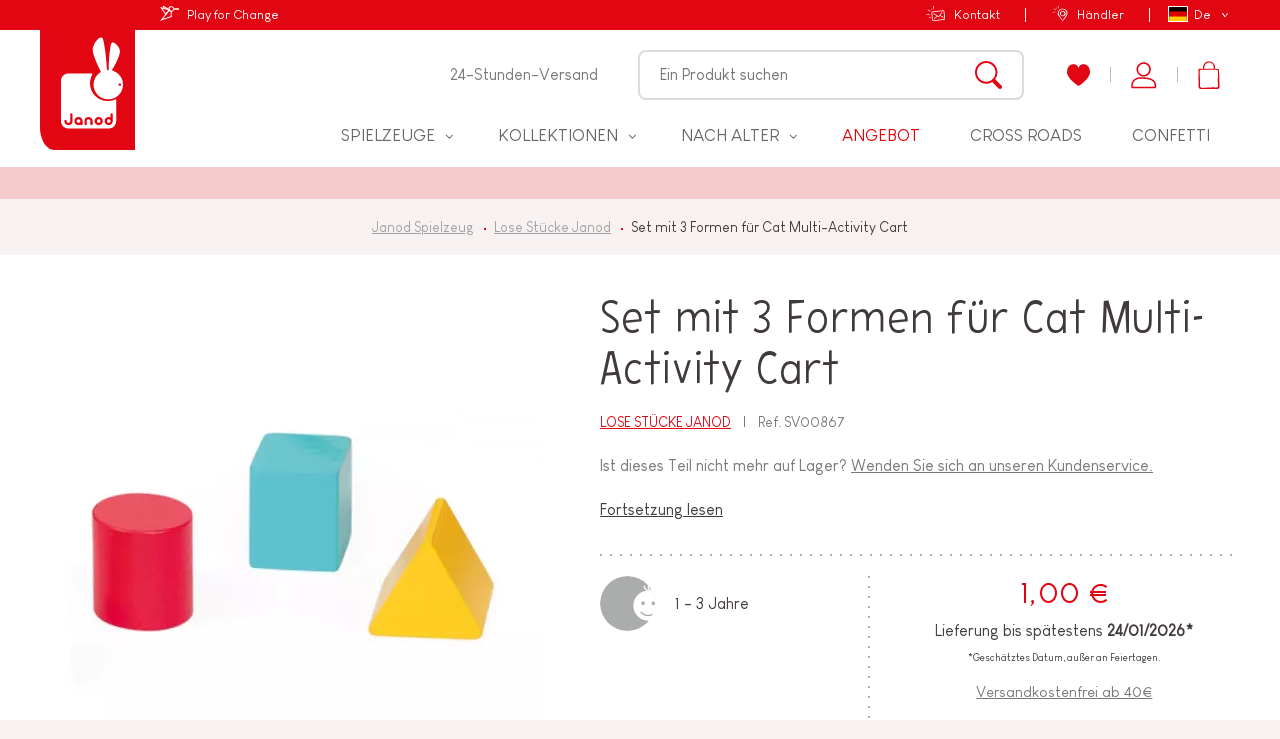

--- FILE ---
content_type: text/html; charset=utf-8
request_url: https://www.janod.com/de/1521-set-mit-3-formen-fuer-cat-multi-activity-cart.html
body_size: 62806
content:
<!doctype html>
<html lang="de-DE">
    <head>
        
            
    <meta charset="utf-8">


    <meta http-equiv="x-ua-compatible" content="ie=edge">



	<link rel="canonical" href="https://www.janod.com/de/1521-set-mit-3-formen-fuer-cat-multi-activity-cart.html">

                        <title>Set mit 3 Formen für Cat Multi-Activity Cart : Lose Stücke Janod Janod - SV00867 - Lose Stücke Janod - Janod</title>
            <meta name="description" content="Set mit 3 Formen für Cat Multi-Activity Cart : Lose Stücke Janod Janod - SV00867 : Janod bietet eine große Auswahl an Holzspielen und Spielzeug für Kinder von 18 Monaten bis 8 Jahren.">
		        
            


                <link rel="alternate" href="https://www.janod.com/fr/1521-lot-de-3-formes-pour-chariot-multi-activites-chat.html" hreflang="fr">
            <link rel="alternate" href="https://www.janod.com/en/1521-set-of-3-shapes-for-multi-activities-cat-baby-walker.html" hreflang="en-us">
            <link rel="alternate" href="https://www.janod.com/de/1521-set-mit-3-formen-fuer-cat-multi-activity-cart.html" hreflang="de-de">
            <link rel="alternate" href="https://www.janod.com/es/1521-set-de-3-formas-para-carrito-multiactividad-cat.html" hreflang="es-es">
            <link rel="alternate" href="https://www.janod.com/it/1521-set-di-3-sagome-per-carrello-multiattivita-gatto.html" hreflang="it-it">
    



    <meta name="viewport" content="width=device-width, initial-scale=1">



            <link rel="apple-touch-icon" sizes="180x180" href="https://www.janod.com/themes/theme_nq/assets/img/favicon/apple-touch-icon.png">
    <link rel="icon" type="image/png" sizes="32x32" href="https://www.janod.com/themes/theme_nq/assets/img/favicon/favicon-32x32.png">
    <link rel="icon" type="image/png" sizes="16x16" href="https://www.janod.com/themes/theme_nq/assets/img/favicon/favicon-16x16.png">
    <link rel="manifest" href="https://www.janod.com/themes/theme_nq/assets/img/favicon/manifest.json">
    <link rel="mask-icon" href="https://www.janod.com/themes/theme_nq/assets/img/favicon/safari-pinned-tab.svg" color="#e20613">
    <meta name="theme-color" content="#e20613">



    <meta class="netreviewsWidget" id="netreviewsWidgetNum24524" data-jsurl="//cl.avis-verifies.com/fr/cache/e/c/7/ec759d76-a64d-73e4-1577-7cada757e702/widget4/widget02-24524_script.js"/>
    		<link rel="stylesheet" href="https://www.janod.com/themes/theme_nq/assets/cache/theme-08dcbc1749.css" media="all">
	
	


        <link rel="preload" href="/modules/creativeelements/views/lib/ceicons/fonts/ceicons.woff2?t6ebnx"
            as="font" type="font/woff2" crossorigin>
                <link rel="preload" href="/modules/creativeelements/views/lib/font-awesome/fonts/fontawesome-webfont.woff2?v=4.7.0"
            as="font" type="font/woff2" crossorigin>
        <script src="//cl.avis-verifies.com/fr/widget4/widget02_FB3.min.js"></script>


<script>
    (function(htmlElm) {
        htmlElm.className += (htmlElm.className ? ' ' : '') + 'js-enabled';
    }(document.documentElement));
(function(d, id) {
  if (!window.flowbox) { var f = function () { f.q.push(arguments); }; f.q = []; window.flowbox = f; }
  if (d.getElementById(id)) {return;}
  var s = d.createElement('script'), fjs = d.scripts[d.scripts.length - 1]; s.id = id; s.async = true;
  s.src = 'https://connect.getflowbox.com/flowbox.js';
  fjs.parentNode.insertBefore(s, fjs);
})(document, 'flowbox-js-embed');
  </script>


    <link rel="stylesheet" href="https://www.janod.com/themes/theme_nq/assets/css/theme.af0c3d6902c9eeab4b72e2279dfcf466.css" type="text/css" media="all">
<link rel="stylesheet" href="https://www.janod.com/themes/theme_nq/assets/css/print.6125ddcddefa1e280aeac88fc4854b00.css" type="text/css" media="print">
<link rel="stylesheet" href="/themes/theme_nq/assets/css/custom.css?v=1.6" type="text/css" medua="all">
<link rel="stylesheet" href="/themes/theme_nq/assets/css/custom-instagram.css" type="text/css" medua="all">





    


<script>
		    var LS_Meta = {"v":"6.6.9"};
	    var PAYPLUG_DOMAIN = "https:\/\/secure.payplug.com";
	    var applePayIdCart = null;
	    var applePayMerchantSessionAjaxURL = "https:\/\/www.janod.com\/de\/module\/payplug\/dispatcher";
	    var applePayPaymentAjaxURL = "https:\/\/www.janod.com\/de\/module\/payplug\/validation";
	    var applePayPaymentRequestAjaxURL = "https:\/\/www.janod.com\/de\/module\/payplug\/applepaypaymentrequest";
	    var bdradius = false;
	    var bgcol = false;
	    var bgcolhov = false;
	    var c_result = 0;
	    var captcha_arithmetic = "2";
	    var captcha_background = "#f8f1f1";
	    var captcha_character_count = "5";
	    var captcha_height = "60";
	    var captcha_image_complexity = "3";
	    var captcha_image_src = "data:image\/jpeg;base64,\/9j\/4AAQSkZJRgABAQEAYABgAAD\/\/gA7Q1JFQVRPUjogZ2QtanBlZyB2MS4wICh1c2luZyBJSkcgSlBFRyB2ODApLCBxdWFsaXR5ID0gOTAK\/9sAQwADAgIDAgIDAwMDBAMDBAUIBQUEBAUKBwcGCAwKDAwLCgsLDQ4SEA0OEQ4LCxAWEBETFBUVFQwPFxgWFBgSFBUU\/9sAQwEDBAQFBAUJBQUJFA0LDRQUFBQUFBQUFBQUFBQUFBQUFBQUFBQUFBQUFBQUFBQUFBQUFBQUFBQUFBQUFBQUFBQU\/8AAEQgAPADIAwERAAIRAQMRAf\/EAB8AAAEFAQEBAQEBAAAAAAAAAAABAgMEBQYHCAkKC\/\/[base64]\/j5+v\/EAB8BAAMBAQEBAQEBAQEAAAAAAAABAgMEBQYHCAkKC\/\/[base64]\/j5+v\/aAAwDAQACEQMRAD8A\/TOoOgKACgAoAKACgAoAKAPL\/ip+zr4V+LGrwa3dz6xoHiaCBbWLxB4e1GSyvUgDM3lBxkbSzkkY649K7KOKqUFyqzj2aujppYidJcqs12exxA0n42fBD5tN1C3+Lfgex\/5cdSLjxM8Z4ws\/EUzKzZJcKSq4HOK6ebC4j4lySfb4fu3RtehW3XLL8Db8KftjfCvxFqI0i\/8AES+EvEkSsLzRPEsTWE9lIoy0cjSAR5Hs5B7E1nPAYiC5lHmXda3IlhK0VzJXXdanf2Pxe8C6nafarTxp4eubbyWufOi1SBk8pW2NJkNjYGIXd0yQM1yuhVTs4P7mYOlUWji\/uE1zXh408Da6ngXxLpp1qbS3fTtSt5o7mK3lliY287AbgyZwwyCGAPBojH2c17WLtfVbeqCMeSa9otLnmX7Efxr1L47\/AAC0zXtdupL7xDa3U+n6ldPbxwrNKrb1ZVjwuPLkiHAHIbjuezMcPHDYhwhtujoxlFUKrjHY97rzDiGh1LlAwLgAlc8gHOD+h\/KmA6kAUAFABQAUAFABQBDd3UdjazXEzbYYUaR2xnCgZJ\/KgaV3ZGL4FF0\/h2G6vZJZLm7ZrlvMbIUMflCjsuMHHuabLqW5rI6CkZhQBFPbi4UAs6EdCjEGk1ciUebqV2iubcFluhIo6icAfqMY\/KlZ9COWovhlf1\/4A631BJSFceW56HOVb6MOPw6+1O\/RjU9bSVn\/AF1\/plumahQAnSgCraatY6hJJHa3lvcvGcOsMquVPuAeKpxa3Q2mty3UiOZ+IPgfQvHfh6ex1\/TLXU7NcTGK6s4LlSU+YfJMjoefUVtSqTpyvB2f9di4ylF+47H5t+D\/AIrfBvx98e38P+IfAXhbwf4bs5rmSbV762tIv3kEToilTHswdoAj5VmI+Tdivq6lDFUqHPCo5SdtFfqe7OhiIUuaNRt9h2vX3ws+KNy7\/Bz4F+MvF0VrNJJqF9pVz\/Y8SSyEFCPJjkLg7XwjBFjCnavzNgjHEUV\/tNZRvtfX8\/6Yo069L+NWt9z\/ADPKvDHxm+OX7Lcnj7wvAw0zU7W+g1HV\/tEkV19kmkwNyqHaI+b5se7aCThORtrunh8LjOSo9Vay6X\/XQ7pUaGJ5ZvVdD1Hw5+2\/8Wvid4bksLr4keCvBjS28zPeS27xagjQo0gCZAiBk2BRz\/HxzgVxTy7D0ZXVOUvy1\/HQ5pYOjTldQb\/I6X\/gnP8AH6ysNS+JesfEfx1Z2txqDW1zLe6\/foklxIqlBhpDliF+UKOwwBxWWa4VtU40YbX2Rnj6DahGlHbse\/ftZ\/tveG\/g74IMPhHV9N8Q+K9QDR2q2Vyk8dr6ySbSQCM8KeprzMFl08RO9RNRRxYXByqy99WSKv7C\/wAV\/jZ8YNBl1vx9Dp58LspFnqEln5F3dt6oEITyx\/e2844PWnmVDC0JclH4vwQ8bSoUny09z0H4k\/tqfCL4U+I9R8P6\/wCJmj1vTnWO7soLKaR4iyK4527W4YfdJx0PIrlo5fiK8VOEdGYU8HWqxUorRnlk3\/BUz4QLd+VFaeIXiDYM7WSqp91G8kj6gH2rt\/sbE26fedP9m1vI90+Df7THw7+PQmj8Ha+t\/ewR+bPYzQvDPEucZKsBkZ7gkV52IwlbDfxI2RxVsPUofGj1GuI5goA5vx\/PIvh5rSFmSe\/mjtI2BwAWPO72IBH400a017130N+1t47O2igiUJFEgRFHYAYApGbd3cloEFABQB85\/tu\/C34gfFr4d6To\/wAPJ5LfU1vxLO0d6bX92FPVsjPPavVy6tRoVHKttbtc78HUp0puVTY+IZv2W\/2rfh7m7sLvVbpk+YLY6v8AaT+CkkZr6H65l9bSSX3HrvEYOquWSX3E9p+2R+038JpFsfEemXN6UGG\/tfS2aQ4\/214oeAwNfWD+5j+qYWprF\/iR6v8A8FQfi9eKbSz07R9Pu2Oz\/j1aR8njAUkc045Phlq22Cy6itW2fodZ+Kdc0X9mabxD4rk8vXotAmu7pmG0iUxsyjA6dVGK+WcISxPJT2ueE4xdflhtc\/I79nH9obVfg\/8AHDTPFc95PLp1xcNDqULyFleCVvnOP9k4b\/gNfb4vCxr0HTS16H1GIoKrScD9wdM1G31fTra+tJFmtrmNZY5FOQykZBr88acXZnxzTTszyf8Aax8T+MfBvwR1vWfBFxY2ep2m17i5v13LFbYIkZR3flce9duChSqV1Grs\/wAzqwsYTqqNTY\/KL9kHw3o3xI\/aa8N2HiqzXXtPvbmWSeK7JAncgkM4B5+YgkZwe+a+1x85UcNJ03Zo+mxUpU6DcND9u4YY7eJIokWONAFVEGAoHQAdq\/PNz44\/K\/8A4KcaFceD\/jW9\/by2tnpvizRIhcw20YElxLby5DS\/L1yI8MCThMHAFfZ5PJVKNnvF\/mfS5dJTpWe6f5nrX7JVnpWv\/[base64]\/hdH+y6frHgOyMl9HEuQhubJVUKSoBJjO0HIHBFfNOlh8T71KXLLqpPT5P\/ADPCdOnWd4Ss+ql+j\/zPz\/8AD198OPjj+2p4p1Tx\/q8Nl4G1HUr64iuru4NokqKxFuGY4KZULwcY6cV9PNV8Ngoxor3kl5+p70lVo4ZKmveSR9k+GPhP+xf4osTa6Y\/hK6i2s2JdalilRQ5Q5d5VcZI43HJGGGQQa8GdfM4O8r\/d\/wAA8mVXHRd3f7j134K\/sjeAfgL431PxL4MiurNdRs\/sjWctw08aLvV9yM5Lfw9yetcOIx1bEwUKvQ5a2KqV4qE+h7dXnHGFAHL60Bf+NNFtCAEt45Lo7uQ\/8IGPUdc0zaOkGzqKRiFABQAUAFABQB4d+11+0BpHwC+Fd7qN0kF5rV4pt9MsZQG3zEYDkH+FeWP0x3r0cDhZYqqorZbnbhaEq9Sy26nwL+wP8AJ\/j38X7nx54nhM+g6PcG7fcNq3N2TmNOMcKfm4\/ugd6+mzPErDUfYw3f5HtY+sqVL2Ud3+R9p\/t\/8AiVvBP7Lvin7PdSJNf\/Z7KONjnIaZA\/PUfJu4FfOZXS58VHstfwPDy+i3iIu7sj8w\/Cv7POq+Lv2e\/E3xJsUklGiX0cckK8hrfafMfH+ycEnPQHivsp4tU8TGg+q\/E+mniOSvGk1o1+J+iH\/BNP44\/wDCxfhBJ4T1C48zWfDDCFQ7fM9q3+rP4YK\/hXy+b4b2Vb2i2l+Z4mYUfZ1OdbM6f\/go14wHhT9lzXrcSbJdYuYNOTnBOW8w4\/CM1jlVPnxUX21MsvhzV0+x+bP7FGoJpv7T\/gKWRtsZvSGI9NjH+lfXY+LnhppHtZlVhQwlSpU2SP2luNZub6CVbK1nCOpVbhMBlOMZUEEZHuCPUV8KqMY\/HLU\/Lv7WrVfewuHco99rn52f8FLPhn4ktfCnhTxVqmq3XiC2tLl9ON7qUFvFdRb13qhMCxI4JRzxECMdcGvp8rqUlKVOGjeul7fjf8z6\/IcwrYmpOFWg6atdbv13Mr9ljUvF\/wDwxD8UhpeqaTZ6BatqS3UN1pMs9w4NnGTsnW5REzuwMxtggnnOA8ZCl9cpuV+bTr5+h2Yyu45nSoeybTSfNfRavS1vLutzzj9nD9lzU\/2i\/gB40k0TUZYda0nVEls7CSTbb3TeSMq3oxBADHge2Sa6MXjI4TEQ5lo0eviMSsPVjzLRo9e\/YF+MOmW2o3HwJ+J2g2EjJNKmmR6xZRuUlyTJayK69zuZc98juK4czoSa+t0H62\/M5MdSbX1ik\/W35n6I6P4f0T4d6BdxaTZR6ZpcO+6NtASIo8LyETOEXC\/dUBRzxya+WlKVWS5ndnguUqj11Z+JPwk+PT\/CX4g+JfE0vhfTPFk+qLNG1tqy74ELy7y5XB3cgccfWv0Kvhfb040+Zxt2PsKtD2sFC9rHqviT9rX4heNbgXuq\/BfwZq9uSsrQ33hR54mKoEVslt3CAKCWOAABxXFDA0aatGrJf9vHNHC04aKo18z6P\/ZCk+IHiT4X3PjnwBI2kG01Ka0vfAOqXc1zY6kIkjdfs01w7PYt+8kXq6khNwwgrycd7GFX2VbW6+Jbr1S3PPxXs41PZ1NdN+q9bbnv2i\/tZ+GtNu20j4k2c3wr8TRRmSax12VWtduRjy7xR5MmQcgBt3B44NeZLBTa5qD54+W\/3bnE8LJrmpe8vL\/I7K1\/aC+GN75Xk\/ELwwxkgW6CnVoFIjbbtZgWyudy4BwTmsHha63g\/uZi6FVfZf3F\/wAJavYa\/wCLvElzZXtvctbGK1kS3lWTbxkE4PB68VhKMo2ugmnGEUzsagwOO\/4Tq50L5PEumS2BPzC6tFM1vt92HIPXjHpXn\/WpUtMRG3mtUel9UjV1w8r+T0Z0ek61Y69a\/aNPuo7qEHaWjPQ9cH0PIrsp1IVVzQd0cVSlOk+Wasy9WhkUTrmnDzv9Ptsw\/wCsAlX5OvXnjoazVSDdlJfeXKnOK5nF29DG8S\/Evw14S8N6jrup6vbQabYQtPPLvGQoGTgdzxwO9dNOnKtJRp6nNTrU6s1Si\/eeyen5n47fFHx94r\/bb+P1vbafG\/l3U\/2bTbNj8lrBnG5vTjBJr72jSp5fh7v5n2cI08DRvN27n6z\/AAX+H3hr4FfDfSfCekTxvDZxDzZ1HzXEp+\/IcdycmvjK7rYmo6klufB4nOsHKTqTqr5a\/kfHv\/BVjx7JL4P8H+Ho42hjubuS7fd1kRVAU49M5r3snoKE5TvdnrcP4mpjKlSp7Nxgtm+vmetfsRfB4w\/sm6JY38u2PXYrme5t2XKskkrhcjPPyba4sfiorFO0b2PNzfC4qvjnWo4hxStZK\/Rep8TeALvUv2Lv2x5dGurl7XSjd\/YZpWJCSWcxHlyHPXb8uT7NXvT5MfhOe1\/8z6nF0auYYC1Kdp2vfzW57J\/wVQ8ZXMmk+CfDk900hmkfU\/KH3SoVo0YY4P32rgydQk5yjG1tDxuHcNi4TqVcXUu9rdPXt+B8d+H7nW\/2dfit4Y16600tdWS22qQw3AIWeKSJXwD9HIz2Ne5LlxVKUE97o+vnGGKpSg9U9D9EdC\/4KsfDS7sIn1TQdd066KjfDFGkyq2ORu3DjPQ\/oOlfKyyWun7skzw3llRaRaPnf9tf9uXw5+0V4DsvCHh3Qr+1t4NQj1B9QvXVNzIjqFVBnIxIeSRyOnHPq5fl08LUdSb6WO\/B4OWHnzyZ6X8HPBV18PP+CZ\/xD1K8ZRJ4ht7m9iCMGAjYRwryO52tXHXqKrmUIr7Nl+pz1ZqpjYpdDsP+CT0cdn8D\/GF7M6xRt4gZC7naAFtoD1P+9WOdXlXjFdv1Zhmskqkb9jnv+Ch\/wN0rVoE+LPgbUrSPxJpDJLqUWn3Kec6KQVuFCnO9CBkjnHPaujK6tWH7itF8r2uvwIy\/HUm\/YSknfbX8D1X4a\/tTW3xm\/Y48X+I7ieOPxTo+iXNpqsK4UifyWVJQOyvkN7HcO1edWwTw+MjBfC2rCqYZ0cTGK2b0PFP+CT3hbTrqy+IPiLUbS1kkt5bWCG5uI1JjyJGfDH7v8NejnU5XhTj5nVmk+XlVz7uvfiZ4O0kfZpNXs9o42W6mVR\/3wCK8KOCxM9VB\/l+Z8rLGUIvWf6\/kbPhm60fUNMF3oYt\/sU7sxa3i8sM\/QkjA5471zVYVKcuSpujphVjWipxd0Ta34e0rxNZi01jTLPVbVXEggvoEmQMM4bawIyMnn3qIzlB3i7GsZOLvF2OKu\/2cvhXemUz\/AA58LytLcNdyFtJgzJKd2XY7eT8zYz0zxXQsXiFtN\/ezZYisvtv7zzbR\/wBin4eto9tcWGnan4G1VXklSXw9qMto8ZLfJuwxEm0AY356n1roWYV\/tvm9Vc6JYypezd15nt\/gTSNc0Hwnp+n+JNfHinWoFZbjVxZpafafnYqxiQlVIUqDjgkZ71w1JQlNuEbLtucU3GUm4qy7G\/1rIg4bxL4W0y+1NiumzxXO0AS2chiEnfkLwTyeetQ8voVv3knb00POr57i8JUeHp0nPs3qn+H6mYnwzF64jIvLe0b\/AFkb3TFXPqwzknt2qXl+EhvJvyu7Mzhm2d4mSSpxpr+aybXom\/0NqD4T+Ho\/LMlmspToOgP19fxNKWGwzSSpJHfQeMptyniZyb9LfdbT5H5pf8FDPjTpet+Nm+HXgyFYbDT5BHqMlqzYubgH\/V4zghT+or7DJcspYVfWeWzf5H2OEjOpBVK7u+l+h7r+xP8Asl618JPCFt411LTob\/xDrEIcac7iKW1hb7gDtwCRgkdfmx2rzc2zLESq8uGScV07vvc8XNKWEzRewrycUnutn6o+q438Rp+9TwhZxKvJjlvldm+h6D8a+deLx0vsfieZDJsnpPTX5N\/mfmD\/AMFD\/F+qfEL9oXTNDkNq72FjBYxW1g\/mKkryuSpPdvmUce1fe5JCrTwrnXVm3f5WPrcFGjTot0XdH3p4CT4m+FPBGg6XZ6TJHZ2NlDCkflw9Ag7da+VrYOdSpKf1pavbl\/U+Znjqbk28K35836Hyd\/wUi8Kah4rstE8bXHhi60jUbBfsN9O0bbJoyco2SOzZHXua+mydVKPNTnKMl0s\/0toelleNpzm6KUk3rqv1ufLfif4naz8fPFnw+sNb3T3FhBaaGrrl2mUSBd5HdiCM+pzXtU6EcPGbh1uz2+WOGpzmttWfp348+Gvhv4yeHdP0BPht9tlsLeO0TU7+ARPCEUKVHpnHdh64yBj4r61HAylKE+eV\/hjt85bL8z4yhLESk5U\/3UXrzP8ASO7v3PN1\/wCCeHggBVufB2qzOuQ72+qCNc9toycj65zUviLHX0oL7z2FKrp\/ten+Ff0iprP7GXwz8PeEfE0OnRw22sHTbnfbavC5uICsbHMUnK7sDIIH1rrw\/ENPEVI0qsXGV9r\/ANfmZSjmcJqpCqpQuuit+Gpe\/Zs8KeKv2hf2INM8GFtK0jQJ1l077YPMNwY47gsTjlckgj0rtxM8NhcY6sruW\/S2xjjJ16GNc6STXnfse7\/Az9kfwb8E\/B6aLELjWna4a7lkvJG8sysFUlYwcAbUUc56fhXnYjNK1aTcPdX4\/eefiI\/XJqpiNWtPL7j0y9+GvhTUbOS1uPDmmPBIpR1Fqi7lIwQSBmuJYvERd1Uf3mf1ejuoL7j5K+PH7DuifD\/4aeNNV+EUPiDT9Y1GzFrL4esb0TWl3EZFLBklBfIwSMPxzxXrYbMpVKsY4mzS6tao96jipVZwVZ6J3ufFHgPwV+0P4Q0248PeGfC3iSzsZ7j7RNHHpxMZl27QTIy4U44HI719JLEYW\/O5q56OJo4LFNSr2dvP9D0fTvgx+2NFGuoWJ8Taaq8sttq0dqxPo0SyKW\/75Irinisuk7TafqrkReX01yxil8j9Fv2YofGUPwV8PL4+N0fFex\/tn21QJt2443Y6nGOa+TxjputL2Xw9DxMR7P2r9lseqVxHMFABQAUAFABQAUAYfjey1rUvCWq2nhy8g07W57d4rS8uVLRwSEYDkAc4649q0puKmnNXRcHFSTlsfE3wQ\/4Jq3fgj4sW\/ijxr4gsvE9lbsbhYIkfdLPnOZN3Uf419DiM3VSl7OlGzPYrZgp0+SCsfcHiLQT4g09bVNRvdLKuHE1hL5cnAIxnHTnp7CvBo1fZS5uVP11PnqtP2seXma9Dmh8I9PuT\/[base64]\/wBkj9nLxTpf7W2gWOveHdStbLQ72S7e8uLR1gYw5KEORtOWC45r7PHYunLCScJK7\/U+lxWIg8O3F7n6\/V8KfKhQBVu9Oiu5I5iqi4i5jlKglf8A61S4p69SJJvWLsz5R\/4J\/wDhzWvh6\/xf8FatpeoRxaV4plltdZu7Z4ItRR90W6FGH3R9n35DMCJl+p97M5xq+yqxe8du39X\/AAPXx0o1PZzT3W3Y+uK8M8sKACgAoAKACgAoAKACgAoAKACgAoAKACgAoAKACgAoAKAE2jduwN3TOOaAFoAKACgAoAKACgAoAKACgAoAKACgAoAKAP\/Z";
	    var captcha_lcomplexity = "";
	    var captcha_t = "Captcha";
	    var captcha_textcase = "3";
	    var captcha_type = "2";
	    var captcha_width = "200";
	    var check_bellow = "Bitte \u00fcberpr\u00fcfen Sie unten:";
	    var ci_token = "f5be1bf3b6f35c7e6d19648873b92b91";
	    var cl_token = "4de9c2a3e39a8b6e42c793f16fedf664";
	    var currencyCode = "EUR";
	    var customerId = "Non Connect\u00e9";
	    var empty_captcha = "Leere Captcha.";
	    var first_number = 2;
	    var id_product = 1521;
	    var id_product_attribute = "0";
	    var input_position = 3;
	    var invalidMail = "E-mail is not valid";
	    var is_sandbox_mode = false;
	    var messageResultAddMail = {"success":"Request notification registered","alreadyRegistrated":"You already have an alert for this product","invalidMail":"Your e-mail address is invalid"};
	    var module_name = "payplug";
	    var not_numeric = "Captcha kann nur eine Zahl sein.";
	    var number_image_packs = "";
	    var p_version = "1.7";
	    var payplug_ajax_url = "https:\/\/www.janod.com\/de\/module\/payplug\/ajax";
	    var payplug_transaction_error_message = "    <div class=\"payplugMsg_wrapper\">\n                                    <p  class=\"payplugMsg_error\" >Die Transaktion konnte nicht erfolgreich abgeschlossen werden und Ihre Karte wurde nicht belastet.<\/p>\n                                        <button type=\"button\" class=\"payplugMsg_button\" name=\"card_deleted\">Ok<\/button>\n        \n            <\/div>\n";
	    var prestashop = {"cart":{"products":[],"totals":{"total":{"type":"total","label":"Gesamt ","amount":0,"value":"0,00\u00a0\u20ac"},"total_including_tax":{"type":"total","label":"Gesamt (inkl. MwSt.)","amount":0,"value":"0,00\u00a0\u20ac"},"total_excluding_tax":{"type":"total","label":"Gesamtpreis o. MwSt.","amount":0,"value":"0,00\u00a0\u20ac"}},"subtotals":{"products":{"type":"products","label":"Zwischensumme","amount":0,"value":"0,00\u00a0\u20ac"},"discounts":null,"shipping":{"type":"shipping","label":"Versand","amount":0,"value":"kostenlos"},"tax":null},"products_count":0,"summary_string":"0 Artikel","vouchers":{"allowed":1,"added":[]},"discounts":[{"id_cart_rule":"5559","id_customer":"0","date_from":"2026-01-21 00:00:00","date_to":"2026-01-26 23:59:00","description":"Offre Canon Janvier 2026","quantity":"966","quantity_per_user":"1","priority":"1","partial_use":"0","code":"FAMILY","minimum_amount":"0.00","minimum_amount_tax":"0","minimum_amount_currency":"1","minimum_amount_shipping":"0","country_restriction":"0","carrier_restriction":"0","group_restriction":"0","cart_rule_restriction":"1","product_restriction":"0","shop_restriction":"0","free_shipping":"0","reduction_percent":"0.00","reduction_amount":"0.00","reduction_tax":"0","reduction_currency":"1","reduction_product":"0","reduction_exclude_special":"0","gift_product":"31","gift_product_attribute":"0","highlight":"1","active":"1","date_add":"2025-12-24 11:17:51","date_upd":"2026-01-21 03:34:37","id_lang":"4","name":"Mit diesem Code erhalten Sie zu jeder Bestellung ein Spiel gratis dazu!*","quantity_for_user":1}],"minimalPurchase":0,"minimalPurchaseRequired":""},"currency":{"name":"Euro","iso_code":"EUR","iso_code_num":"978","sign":"\u20ac"},"customer":{"lastname":null,"firstname":null,"email":null,"birthday":null,"newsletter":null,"newsletter_date_add":null,"optin":null,"website":null,"company":null,"siret":null,"ape":null,"is_logged":false,"gender":{"type":null,"name":null},"addresses":[]},"language":{"name":"Deutsch (German)","iso_code":"de","locale":"de-DE","language_code":"de-de","is_rtl":"0","date_format_lite":"d.m.Y","date_format_full":"d.m.Y H:i:s","id":4},"page":{"title":"","canonical":null,"meta":{"title":"Set mit 3 Formen f\u00fcr Cat Multi-Activity Cart","description":"Ist dieses Teil nicht mehr auf Lager? Wenden Sie sich an unseren Kundenservice.","keywords":"","robots":"index"},"page_name":"product","body_classes":{"lang-de":true,"lang-rtl":false,"country-FR":true,"currency-EUR":true,"layout-no-columns":true,"page-product":true,"tax-display-enabled":true,"product-id-1521":true,"product-Set mit 3 Formen f\u00fcr Cat Multi-Activity Cart":true,"product-id-category-161":true,"product-id-manufacturer-0":true,"product-id-supplier-1":true,"product-available-for-order":true},"admin_notifications":[]},"shop":{"name":"Janod.com","logo":"\/img\/janod-ecommerce-logo-1555400097.jpg","stores_icon":"\/img\/logo_stores.png","favicon":"\/img\/favicon.ico"},"urls":{"base_url":"https:\/\/www.janod.com\/","current_url":"https:\/\/www.janod.com\/de\/1521-set-mit-3-formen-fuer-cat-multi-activity-cart.html","shop_domain_url":"https:\/\/www.janod.com","img_ps_url":"https:\/\/www.janod.com\/img\/","img_cat_url":"https:\/\/www.janod.com\/img\/c\/","img_lang_url":"https:\/\/www.janod.com\/img\/l\/","img_prod_url":"https:\/\/www.janod.com\/img\/p\/","img_manu_url":"https:\/\/www.janod.com\/img\/m\/","img_sup_url":"https:\/\/www.janod.com\/img\/su\/","img_ship_url":"https:\/\/www.janod.com\/img\/s\/","img_store_url":"https:\/\/www.janod.com\/img\/st\/","img_col_url":"https:\/\/www.janod.com\/img\/co\/","img_url":"https:\/\/www.janod.com\/themes\/theme_nq\/assets\/img\/","css_url":"https:\/\/www.janod.com\/themes\/theme_nq\/assets\/css\/","js_url":"https:\/\/www.janod.com\/themes\/theme_nq\/assets\/js\/","pic_url":"https:\/\/www.janod.com\/upload\/","pages":{"address":"https:\/\/www.janod.com\/de\/adresse","addresses":"https:\/\/www.janod.com\/de\/adressen","authentication":"https:\/\/www.janod.com\/de\/anmeldung","cart":"https:\/\/www.janod.com\/de\/warenkorb","category":"https:\/\/www.janod.com\/de\/index.php?controller=category","cms":"https:\/\/www.janod.com\/de\/index.php?controller=cms","contact":"https:\/\/www.janod.com\/de\/kontakt","discount":"https:\/\/www.janod.com\/de\/Rabatt","guest_tracking":"https:\/\/www.janod.com\/de\/auftragsverfolgung-gast","history":"https:\/\/www.janod.com\/de\/bestellungsverlauf","identity":"https:\/\/www.janod.com\/de\/profil","index":"https:\/\/www.janod.com\/de\/","my_account":"https:\/\/www.janod.com\/de\/mein-Konto","order_confirmation":"https:\/\/www.janod.com\/de\/bestellbestatigung","order_detail":"https:\/\/www.janod.com\/de\/index.php?controller=order-detail","order_follow":"https:\/\/www.janod.com\/de\/bestellverfolgung","order":"https:\/\/www.janod.com\/de\/Bestellung","order_return":"https:\/\/www.janod.com\/de\/index.php?controller=order-return","order_slip":"https:\/\/www.janod.com\/de\/bestellschein","pagenotfound":"https:\/\/www.janod.com\/de\/seite-nicht-gefunden","password":"https:\/\/www.janod.com\/de\/passwort-zuruecksetzen","pdf_invoice":"https:\/\/www.janod.com\/de\/index.php?controller=pdf-invoice","pdf_order_return":"https:\/\/www.janod.com\/de\/index.php?controller=pdf-order-return","pdf_order_slip":"https:\/\/www.janod.com\/de\/index.php?controller=pdf-order-slip","prices_drop":"https:\/\/www.janod.com\/de\/angebote","product":"https:\/\/www.janod.com\/de\/index.php?controller=product","search":"https:\/\/www.janod.com\/de\/suche","sitemap":"https:\/\/www.janod.com\/de\/Sitemap","stores":"https:\/\/www.janod.com\/de\/haendler","supplier":"https:\/\/www.janod.com\/de\/lieferant","register":"https:\/\/www.janod.com\/de\/anmeldung?create_account=1","order_login":"https:\/\/www.janod.com\/de\/Bestellung?login=1"},"alternative_langs":{"fr":"https:\/\/www.janod.com\/fr\/1521-lot-de-3-formes-pour-chariot-multi-activites-chat.html","en-us":"https:\/\/www.janod.com\/en\/1521-set-of-3-shapes-for-multi-activities-cat-baby-walker.html","de-de":"https:\/\/www.janod.com\/de\/1521-set-mit-3-formen-fuer-cat-multi-activity-cart.html","es-es":"https:\/\/www.janod.com\/es\/1521-set-de-3-formas-para-carrito-multiactividad-cat.html","it-it":"https:\/\/www.janod.com\/it\/1521-set-di-3-sagome-per-carrello-multiattivita-gatto.html"},"theme_assets":"\/themes\/theme_nq\/assets\/","actions":{"logout":"https:\/\/www.janod.com\/de\/?mylogout="},"no_picture_image":{"bySize":{"cart_default":{"url":"https:\/\/www.janod.com\/img\/p\/de-default-cart_default.jpg","width":80,"height":80},"variations":{"url":"https:\/\/www.janod.com\/img\/p\/de-default-variations.jpg","width":100,"height":100},"small_default":{"url":"https:\/\/www.janod.com\/img\/p\/de-default-small_default.jpg","width":125,"height":125},"home_default":{"url":"https:\/\/www.janod.com\/img\/p\/de-default-home_default.jpg","width":288,"height":288},"medium_default":{"url":"https:\/\/www.janod.com\/img\/p\/de-default-medium_default.jpg","width":300,"height":300},"large_default":{"url":"https:\/\/www.janod.com\/img\/p\/de-default-large_default.jpg","width":500,"height":500},"thickbox_default":{"url":"https:\/\/www.janod.com\/img\/p\/de-default-thickbox_default.jpg","width":1000,"height":1000}},"small":{"url":"https:\/\/www.janod.com\/img\/p\/de-default-cart_default.jpg","width":80,"height":80},"medium":{"url":"https:\/\/www.janod.com\/img\/p\/de-default-home_default.jpg","width":288,"height":288},"large":{"url":"https:\/\/www.janod.com\/img\/p\/de-default-thickbox_default.jpg","width":1000,"height":1000},"legend":""}},"configuration":{"display_taxes_label":true,"is_catalog":false,"show_prices":true,"opt_in":{"partner":false},"quantity_discount":{"type":"discount","label":"Rabatt"},"voucher_enabled":1,"return_enabled":1},"field_required":[],"breadcrumb":{"links":[{"title":"Janod Spielzeug","url":"https:\/\/www.janod.com\/de\/"},{"title":"Lose St\u00fccke Janod","url":"https:\/\/www.janod.com\/de\/161-lose-stuecke-janod"},{"title":"Set mit 3 Formen f\u00fcr Cat Multi-Activity Cart","url":"https:\/\/www.janod.com\/de\/1521-set-mit-3-formen-fuer-cat-multi-activity-cart.html"}],"count":3},"link":{"protocol_link":"https:\/\/","protocol_content":"https:\/\/"},"time":1768965697,"static_token":"4edb01f55b2c9ceeb9601e32c78aeea8","token":"194b4803a8cb1b304a71065be30d7629"};
	    var ps_version = 17;
	    var psemailsubscription_subscription = "https:\/\/www.janod.com\/de\/module\/ps_emailsubscription\/subscription";
	    var second_number = 2;
	    var stfacetdsearchkits = {"price_text":"Preis","weight_text":"Gewicht","sample":{"price":"12.345.678,12\u00a0\u20ac","weight":"12.345.678,12kg"},"price":"1","weight":"0","w_decimal":"2"};
	    var there_is1 = "Es ist 1 Fehler";
	    var tot_votre_email = "your@email.com";
	    var txtcol = false;
	    var txtcolhov = false;
	    var type_the_text = "Tippe den Text";
	    var uriGTM = "\/de\/1521-set-mit-3-formen-fuer-cat-multi-activity-cart.html";
	    var urlContact = "kontakt";
	    var urlMailAdd = "https:\/\/www.janod.com\/de\/module\/ps_emailalerts\/actions?process=add";
	    var urlMailCheck = "https:\/\/www.janod.com\/de\/module\/ps_emailalerts\/actions?process=check";
	    var urlNotifier = "https:\/\/www.janod.com\/de\/module\/nq_googletagmanager\/ajax";
	    var validate_first = "F\u00fcllen Sie das Captcha mit der richtigen Antwort";
	    var whitelist_m = "";
	    var whitelisted = false;
	    var words_string = ["ein","zwei","drei","vier","f\u00fcnf","sechs","sieben","acht","neun"];
		
	
    var nqcfg = {"labels":{"popins":{"loading":"Wird geladen ...","close":"Fermer","error":"Erreur","previousImage":"Photo précédente","nextImage":"Photo suivante","genericError":"Une erreur est survenue, veuillez nous excuser pour la gêne occasionnée.","imageNotLoaded":"Impossible de charger cette image…"}}};
</script>
<script src="https://www.janod.com/themes/theme_nq/assets/js/custom-popin.js"></script>
<script src="https://www.janod.com/themes/theme_nq/assets/js/custom-delivery-form.js"></script>    <script src="https://www.janod.com/themes/theme_nq/assets/js/vendors.413ab67909378ae76672822ecaeb0d8c.js"></script>



    <script type="text/javascript">
	var favorite_products_url_add = 'https://www.janod.com/de/module/favoriteproducts/actions?process=add';
	var favorite_products_url_remove = 'https://www.janod.com/de/module/favoriteproducts/actions?process=remove';
	var favorite_products_id_product = '1521';
 
</script>
<!-- Google Tag Manager Data Layer -->
<script data-keepinline="true">
window.dataLayer = window.dataLayer || [];
window.dataLayer.push({"visitorLoginState":"Logged out","contentGroup1":"Product","lang":"de","contentGroup2":""});
    window.dataLayer.push({"event":"productDeal","ecommerce":{"detail":{"products":[{"name":"Set mit 3 Formen f\u00fcr Cat Multi-Activity Cart","id":1521,"price":1,"category":"Pi\u00e8ces d'usure Janod"}]}},"google_tag_params":{"ecomm_pagetype":"product","ecomm_prodid":1521,"ecomm_totalvalue":1}});
    window.dataLayer.push({"event":"crto_productpage","crto":{"email":"","products":"1521"}});
</script>
<!-- End Google Tag Manager Data Layer -->

<style>.async-hide { opacity: 0 !important} </style>
<script>(function(w,d,s,l,i){w[l]=w[l]||[];w[l].push({'gtm.start':
new Date().getTime(),event:'gtm.js'});var f=d.getElementsByTagName(s)[0],
j=d.createElement(s),dl=l!='dataLayer'?'&l='+l:'';j.async=true;j.src=
'https://www.googletagmanager.com/gtm.js?id='+i+dl;f.parentNode.insertBefore(j,f);
})(window,document,'script','dataLayer','GTM-N8GSDGP');</script>



<script defer charset="utf-8" src="https://widgets.rr.skeepers.io/product/ec759d76-a64d-73e4-1577-7cada757e702/a74cdcd6-1198-48c8-9eca-a51e5f814d84.js"></script><!-- START OF DOOFINDER SCRIPT -->
  <script>
    const dfLayerOptions = {
      installationId: "749f14f4-9fb4-48fd-b894-4aab18c0fbac",
      zone: "eu1",
      language: "de",
      currency: "EUR"
    };
    (function (l, a, y, e, r, s) {
      r = l.createElement(a); r.onload = e; r.async = 1; r.src = y;
      s = l.getElementsByTagName(a)[0]; s.parentNode.insertBefore(r, s);
    })(document, 'script', 'https://cdn.doofinder.com/livelayer/1/js/loader.min.js', function () {
      doofinderLoader.load(dfLayerOptions);
    });

    document.addEventListener('doofinder.cart.add', function(event) {

      const checkIfCartItemHasVariation = (cartObject) => {
        return (cartObject.item_id === cartObject.grouping_id) ? false : true;
      }

      /**
      * Returns only ID from string
      */
      const sanitizeVariationID = (variationID) => {
        return variationID.replace(/\D/g, "")
      }

      doofinderManageCart({
        cartURL          : "https://www.janod.com/de/warenkorb",  //required for prestashop 1.7, in previous versions it will be empty.
        cartToken        : "4edb01f55b2c9ceeb9601e32c78aeea8",
        productID        : checkIfCartItemHasVariation(event.detail) ? event.detail.grouping_id : event.detail.item_id,
        customizationID  : checkIfCartItemHasVariation(event.detail) ? sanitizeVariationID(event.detail.item_id) : 0,   // If there are no combinations, the value will be 0
        cuantity         : event.detail.amount,
      });
    });
  </script>
<!-- END OF DOOFINDER SCRIPT -->

<style>
    
</style><!-- MAGIC360 HEADERS START -->
<!-- Magic 360 Prestashop module version v5.9.25 [v1.6.91:v4.6.12] -->
<script type="text/javascript">window["mgctlbx$Pltm"] = "Prestashop";</script>
<link type="text/css" href="/modules/magic360/views/css/magic360.css" rel="stylesheet" media="screen" />
<link type="text/css" href="/modules/magic360/views/css/magic360.module.css" rel="stylesheet" media="screen" />
<script type="text/javascript" src="/modules/magic360/views/js/magic360.js"></script>
<script type="text/javascript">
	Magic360Options = {
		'rows':1,
		'columns':36,
		'magnify':true,
		'magnifier-width':'80%',
		'magnifier-shape':'inner',
		'fullscreen':true,
		'spin':'hover',
		'autospin-direction':'clockwise',
		'sensitivityX':50,
		'sensitivityY':50,
		'mousewheel-step':1,
		'autospin-speed':3600,
		'smoothing':true,
		'autospin':'once',
		'autospin-start':'load,hover',
		'autospin-stop':'click',
		'initialize-on':'load',
		'start-column':1,
		'start-row':0,
		'loop-column':true,
		'loop-row':false,
		'reverse-column':false,
		'reverse-row':false,
		'column-increment':1,
		'row-increment':1,
		'hint':true
	}
</script>
<script type="text/javascript">
	Magic360Lang = {
		'loading-text':'Chargement...',
		'fullscreen-loading-text':'Chargement...',
		'hint-text':'Survolez pour visualiser',
		'mobile-hint-text':'Touchez pour visualiser'
	}
</script>

<script type="text/javascript">


</script><!-- MAGIC360 HEADERS END --><meta name="generator" content="Powered by Creative Slider 6.6.9 - Multi-Purpose, Responsive, Parallax, Mobile-Friendly Slider Module for PrestaShop." />
<script type="text/javascript">
    
    var _spmq = {"url":"\/\/www.janod.com\/de\/1521-set-mit-3-formen-fuer-cat-multi-activity-cart.html","user":null,"id_product":"1521","id_category":"","id_manufacturer":"","spm_ident":"XAUCIlQL","id_cart":null};
    var _spm_id_combination = function() {
        return (typeof(document.getElementById('idCombination')) != 'undefined' && document.getElementById('idCombination') != null ?
            document.getElementById('idCombination').value : ''
        );
    };
    (function() {
        var spm = document.createElement('script');
        spm.type = 'text/javascript';
        spm.defer = true;
        spm.src = 'https://app-spm.com/app.js?url=%2F%2Fwww.janod.com%2Fde%2F1521-set-mit-3-formen-fuer-cat-multi-activity-cart.html&id_product=1521&id_category=&id_manufacturer=&spm_ident=XAUCIlQL&id_combination='+_spm_id_combination();
        var s_spm = document.getElementsByTagName('script')[0];
        s_spm.parentNode.insertBefore(spm, s_spm);
    })();
    
</script>
<!--Module: ybc_instagram -->
<script type="text/javascript">
    var ybcInsTransNext = "Nächste";
    var ybcInsTransBack = "Der Rücken";
    var ybcInsTransLikes = "Gefällt mir";
    var ybcInsTransClickVideo = "Klicken Sie hier, um dieses Video auf Instagram zu öffnen";
    var ybcInsTransClickImage = "Klicken Sie hier, um dieses Bild auf Instagram zu öffnen";
    var ybcInsTransInstagram = "Instagram";
    var ybcInsTransMorePhoto = "Mehr Fotos";
        var YBC_INS_ENABLE_SIDEBAR = 0;
        var YBC_INS_ENABLE_POPUP_SLIDER = 1;
        var YBC_INS_SLIDER_HOOK = 'custom';
        var YBC_INS_GALLERY_DISPLAY_TYPE = 'grid';
        var YBC_INS_GALLERY_LAZY = 1;
        var YBC_INS_GALLERY_DISPLAY_FULL_WIDTH = 0;
        var YBC_INS_GALLERY_LOADMORE_TYPE = 'button';
        var YBC_INS_POPP_PER_ROW_DESKTOP = 4;
        var YBC_INS_POPP_PER_ROW_TABLET = 4;
        var YBC_INS_POPP_PER_ROW_MOBILE = 1;
        var YBC_INS_POPP_ITEM_SPACING = 5;
        var YBC_INS_POPP_HOOK_TO = 'footer_product';
        var YBC_INS_POPP_DISPLAY_TYPE = 'carousel';
        var YBC_INS_POPP_AUTOPLAY_CAROUSEL = 1;
        var YBC_INS_POPP_CAROUSEL_SPEED = 2000;
        var YBC_INS_POPP_LAZY = 1;
        var YBC_INS_POPP_LOADMORE_TYPE = 'button';
        var YBC_INS_POPP_ENABLED = 0;
        var YBC_INS_TAG_PER_ROW_DESKTOP = 4;
        var YBC_INS_TAG_PER_ROW_TABLET = 4;
        var YBC_INS_TAG_PER_ROW_MOBILE = 1;
        var YBC_INS_TAG_ITEM_SPACING = 5;
        var YBC_INS_TAG_DISPLAY_TYPE = 'grid';
        var YBC_INS_TAG_LAZY = 1;
        var YBC_INS_TAG_DISPLAY_FULL_WIDTH = 0;
        var YBC_INS_TAG_LOADMORE_TYPE = 'button';
        var YBC_INS_DISPLAY_NAME = 'Janod';
        var YBC_INS_URL = 'https://www.instagram.com/janod_france/';
        var YBC_INS_FOLLOWING_BUTTON = 'Suis nous sur instagram';
        var YBC_INS_GRAB_IT_BUTTON_PHOTO = 'Voir la photo';
        var YBC_INS_GALLERY_ITEM_SPACING = 5;
        var YBC_INS_GALLERY_PER_ROW_DESKTOP = 4;
        var YBC_INS_GALLERY_PER_ROW_TABLET = 4;
        var YBC_INS_GALLERY_PER_ROW_MOBILE = 1;
        var YBC_INS_DISPLAY_LIKE_COUNT = 1;
        var YBC_INS_DISPLAY_DESCRIPTION = 1;
        var YBC_INS_DISPLAY_SHOPNOW = 1;
        var YBC_INS_GALLERY_NUMBER = 0;
        var YBC_INS_GALLERY_LOADMORE = 1;
        YBC_INS_URL_AJAX = "/?fc=module&module=ybc_instagram&controller=next";</script>

<!--/Module: ybc_instagram -->

<meta name="google-site-verification" content="r01blmKABOvcUiHjD20DonfzLDQTBEPUEBdBlhCUqF8" />

        
	<meta property="og:type" content="product">
	<meta property="og:url" content="https://www.janod.com/de/1521-set-mit-3-formen-fuer-cat-multi-activity-cart.html">
	<meta property="og:title" content="Set mit 3 Formen für Cat Multi-Activity Cart : Lose Stücke Janod Janod - SV00867">
	<meta property="og:site_name" content="Janod.com">
	<meta property="og:description" content="Set mit 3 Formen für Cat Multi-Activity Cart SV00867 : Lose Stücke Janod Janod. Set mit 3 Formen für Cat Multi-Activity Cart. Das Set enthält 3 Formen: 1 gelbes Dreieck, 1 blaues Quadrat...">
	<meta property="og:image" content="https://www.janod.com/12002-thickbox_default/set-mit-3-formen-fuer-cat-multi-activity-cart.jpg">
	<meta property="product:pretax_price:amount" content="0.83">
	<meta property="product:pretax_price:currency" content="EUR">
	<meta property="product:price:amount" content="1">
	<meta property="product:price:currency" content="EUR">
	
	<meta property="product:brand" content="Janod.com">
	<meta property="product:retailer_item_id" content="SV00867">
	<meta property="product:content_category" content="lose-stuecke-janod">

    </head>

    <body id="product" class="lang-de country-fr currency-eur layout-no-columns page-product tax-display-enabled product-id-1521 product-set-mit-3-formen-fur-cat-multi-activity-cart product-id-category-161 product-id-manufacturer-0 product-id-supplier-1 product-available-for-order elementor-page elementor-page-1521030401" data-infosbanner="true" data-nqis="nq-popins">
        
            <!-- Google Tag Manager (noscript) -->
<noscript><iframe src="https://www.googletagmanager.com/ns.html?id=GTM-N8GSDGP"
height="0" width="0" style="display:none;visibility:hidden"></iframe></noscript>
<!-- End Google Tag Manager (noscript) -->

        

        
            
<header class="nq-c-Header" data-nqis="nq-header">
    <div class="nq-c-HeaderHeadline">
        <div class="nq-u-wrapper">
            	<div class="nq-c-HeaderLang">
				<ul>
																										<li class="current">
						<svg class="flag" role="presentation" width="15" height="12" viewBox="0 0 15 12" version="1.1" xmlns="http://www.w3.org/2000/svg"><g fill-rule="nonzero" stroke="none" stroke-width="1" fill="none"><path fill="#FFCE00" d="M0 8h15v4H0z"/><path fill="#000" d="M0 0h15v4H0z"/><path fill="#D00" d="M0 4h15v4H0z"/></g></svg> De <svg class="nq-i-arrow-bottom" role="presentation" version="1.1" xmlns="http://www.w3.org/2000/svg" x="0" y="0" width="12" height="8" viewBox="0 0 12 8" xml:space="preserve"><path d="M11.8.2c-.1-.1-.2-.1-.399-.1-.2 0-.301 0-.5.1-.2.2-.4.3-.601.6-1.3 1.7-2.6 3.5-4 5.6C4.9 4.1 3.4 2.1 1.9.2 1.7.1 1.7 0 1.6 0h-.3c-.2 0-.4 0-.6.1C.4.3.3.4.2.6.1.8 0 .9 0 .9s.1.1.3.5l3 4.1.7 1c.3.3.5.6.7 1 .2.3.5.5.9.5.5 0 .9-.1 1.3-.2.2-.1.4-.4.6-.8l2.8-4 1-1.2.5-.8c.1-.2.2-.4.2-.5 0 0 0-.1-.2-.3z"/></svg>
					</li>
																																	<li>
													<a href="https://www.janod.com/fr/1521-lot-de-3-formes-pour-chariot-multi-activites-chat.html">
													<svg class="flag" role="presentation" width="15" height="12" viewBox="0 0 15 12" version="1.1" xmlns="http://www.w3.org/2000/svg"><g fill-rule="nonzero" stroke="none" stroke-width="1" fill="none"><path fill="#FFF" d="M5 0h5v12H5z"/><path fill="#00267F" d="M0 0h5v12H0z"/><path fill="#F31830" d="M10 0h5v12h-5z"/></g></svg> Fr
						</a>
					</li>
																<li>
													<a href="https://www.janod.com/en/1521-set-of-3-shapes-for-multi-activities-cat-baby-walker.html">
													<svg class="flag" role="presentation" width="15" height="12" viewBox="0 0 15 12" version="1.1" xmlns="http://www.w3.org/2000/svg"><g stroke="none" stroke-width="1" fill="none" fill-rule="evenodd"><path fill="#FFF" d="M0 12h15V0H0z"/><path fill="#C00" d="M10 4h1.552L15 1.929V1zM0 1.929L3.449 4H5L0 1zM3.449 8L0 10.071V11l5-3zM10 8l5 3v-.929L11.552 8z"/><path fill="#C00" d="M6.373 0v4.8H0v2.399h6.373V12h2.255V7.199H15V4.8H8.628V0z"/><path fill="#006" d="M9 0v4l6-3.27V0zM0 11.27V12h6V8zM9 12h6v-.73L9 8zM0 0v.73L6 4V0zM14 8l1 .645V8zM14 3.648h1V3zM0 3.648h1L0 3zM0 8v.645L1 8z"/></g></svg> En
						</a>
					</li>
																							<li>
													<a href="https://www.janod.com/es/1521-set-de-3-formas-para-carrito-multiactividad-cat.html">
													<svg class="flag" role="presentation" width="15" height="12" viewBox="0 0 15 12" version="1.1" xmlns="http://www.w3.org/2000/svg"><g stroke="none" stroke-width="1" fill="none" fill-rule="evenodd"><path fill="#C60B1E" fill-rule="nonzero" d="M0 0h15v12H0z"/><path fill="#FFC400" fill-rule="nonzero" d="M0 3h15v6H0z"/><path d="M2.745 7.053c-.01-.03.089-.093.23-.148.063-.025.116-.05.182-.08.195-.093.338-.197.321-.235l-.002-.005c.01.01.026.197.026.197.018.035-.113.138-.293.23-.057.03-.179.078-.235.098-.103.037-.204.11-.194.135l-.035-.192" fill="#AD1519" fill-rule="nonzero"/><path d="M2.78 7.25c-.003 0-.003 0-.005-.003v-.005l-.033-.19c-.012-.037.108-.104.232-.152.059-.022.108-.045.164-.073l.019-.007c.169-.08.302-.17.316-.218.003-.005.003-.01 0-.012l-.002-.005V6.58c.002-.003.005-.003.005 0 0 0 .002.002.002.005v.003l.002.007c.01.035.02.14.024.188.002.004.002.01 0 .017-.014.045-.138.138-.295.218-.061.032-.19.082-.235.097-.094.035-.178.092-.19.122 0 .003-.002.003-.002.005v.003c.002.002 0 .005-.002.005zm-.03-.197l.03.175a.463.463 0 0 1 .192-.12c.06-.023.18-.07.234-.098.153-.077.277-.17.29-.212.003-.005.003-.008 0-.01v-.003a2.915 2.915 0 0 0-.018-.17c-.026.05-.155.138-.319.215l-.018.008c-.057.027-.106.05-.164.072-.157.06-.235.117-.228.143 0-.003 0-.003 0 0z" fill="#000" fill-rule="nonzero"/><path d="M6.923 7.053c.01-.03-.089-.093-.23-.148-.063-.025-.116-.05-.182-.08-.195-.093-.338-.197-.319-.235l.003-.005c-.01.01-.026.197-.026.197-.019.035.112.138.293.23.056.03.178.078.234.098.103.037.204.11.195.135l.032-.192" fill="#AD1519" fill-rule="nonzero"/><path d="M6.89 7.25c-.002 0-.004-.003-.004-.005v-.003c0-.002 0-.005-.002-.005-.012-.03-.097-.087-.19-.122-.064-.025-.18-.07-.237-.098-.157-.08-.281-.172-.295-.217-.003-.007-.003-.013 0-.018.004-.05.014-.152.023-.187 0-.002 0-.005.003-.007l.002-.006c.002-.002.005-.002.005 0 .002.003.002.006 0 .006l-.003.005c-.002.002-.002.007 0 .012.017.045.15.137.317.217l.016.008c.056.027.105.05.164.072.124.048.244.115.232.153l-.033.19v.005h.003zm-.698-.638a1.707 1.707 0 0 0-.019.17v.003c-.002.002-.002.008 0 .01.014.043.139.135.291.213.054.027.171.074.234.097.085.03.17.085.193.12l.03-.175v-.002c.005-.023-.073-.08-.227-.14a1.944 1.944 0 0 1-.164-.073l-.017-.008c-.166-.077-.295-.165-.32-.215z" fill="#000" fill-rule="nonzero"/><g fill-rule="nonzero"><path d="M4.821 4.385c.15 0 .284.022.37.06.05.025.118.042.19.052.057.008.108.01.155.005a.55.55 0 0 1 .239.06.665.665 0 0 1 .176.118l-.035.032-.01.095-.096.118-.05.045-.114.097-.058.005-.02.055-.74-.092-.743.092-.019-.055-.058-.005-.115-.097-.05-.045-.095-.118-.01-.095-.035-.032a.665.665 0 0 1 .415-.178.824.824 0 0 0 .155-.005.625.625 0 0 0 .19-.052.957.957 0 0 1 .358-.06z" fill="#AD1519"/><path d="M5.569 5.133l-.743-.093-.746.092-.018-.054-.059-.005-.115-.098-.049-.045-.098-.12-.01-.095-.037-.035.002-.002a.624.624 0 0 1 .176-.118.585.585 0 0 1 .239-.06c.047.005.1.003.155-.005a.573.573 0 0 0 .187-.052c.092-.04.22-.06.363-.06.146 0 .28.022.37.06a.731.731 0 0 0 .343.057.54.54 0 0 1 .239.06c.07.033.134.075.176.118l.002.002-.037.035-.01.095-.096.118-.05.045-.114.097-.059.005-.011.057zm-.743-.1l.738.092.019-.052.058-.005.115-.098.05-.042.096-.118.009-.095.033-.032a.607.607 0 0 0-.174-.115.587.587 0 0 0-.232-.06h-.004a.652.652 0 0 1-.155-.005.683.683 0 0 1-.19-.053 1.014 1.014 0 0 0-.368-.06c-.14 0-.27.023-.36.06a.78.78 0 0 1-.345.058.575.575 0 0 0-.237.06.641.641 0 0 0-.174.115l.033.032.01.095.096.118.047.042.114.098.06.005.018.052.743-.092z" fill="#000"/></g><path d="M4.305 4.628l-.035-.03.003-.003-.005-.002.023-.04a.233.233 0 0 1-.072-.17V4.36c.007-.13.147-.235.32-.235.076 0 .149.02.207.055l.002.003v.002c-.002.015-.004.03-.004.045v.007l-.007-.005a.337.337 0 0 0-.197-.057c-.148 0-.265.083-.27.185l-.002.022c0 .063.03.118.084.153l.005.002-.052.09zm-.025-.035l.023.02.042-.073a.193.193 0 0 1-.084-.157c0-.008 0-.016.002-.023.005-.107.127-.195.28-.195.072 0 .142.02.194.055 0-.01.002-.022.004-.035a.379.379 0 0 0-.199-.052c-.169 0-.304.1-.312.224v.023c0 .063.026.123.073.165l.002.003-.025.045z" fill="#000" fill-rule="nonzero"/><path d="M3.752 4.678a.23.23 0 0 1-.032-.243c.046-.105.199-.182.377-.182.05 0 .096.005.138.014-.01.01-.016.023-.023.035a.578.578 0 0 0-.115-.012c-.164 0-.3.067-.34.16a.185.185 0 0 0 .047.218l-.059.102-.033-.027.04-.066" fill="#C8B100" fill-rule="nonzero"/><path d="M3.745 4.78l-.037-.033.042-.07a.244.244 0 0 1-.052-.147c0-.035.007-.067.022-.098.049-.11.203-.185.382-.185.049 0 .096.006.138.016l.007.002-.005.005c-.01.01-.016.023-.023.035l-.003.003h-.002a.574.574 0 0 0-.112-.013c-.157 0-.296.065-.336.157a.18.18 0 0 0 .045.21l.002.003-.068.115zm-.028-.035l.026.02.054-.095a.19.19 0 0 1-.061-.14c0-.027.005-.055.016-.08.043-.095.183-.163.345-.163a.57.57 0 0 1 .112.01c.005-.01.012-.017.02-.027a.557.557 0 0 0-.132-.015c-.171 0-.326.072-.373.18a.213.213 0 0 0-.02.093c0 .052.018.102.05.142l.008.008h-.007l-.038.067zM5.35 4.628l-.05-.09.004-.003a.184.184 0 0 0 .084-.152c0-.008 0-.016-.002-.02-.005-.106-.124-.186-.27-.186a.337.337 0 0 0-.196.058l-.008.005v-.008a.293.293 0 0 0-.004-.045v-.002l.002-.002a.4.4 0 0 1 .206-.055c.174 0 .314.102.322.234v.023a.237.237 0 0 1-.073.17l.023.04-.004.003.002.002-.035.028zm-.04-.088l.043.072.024-.02-.026-.042.002-.002a.231.231 0 0 0 .073-.165V4.36c-.007-.128-.143-.225-.312-.225a.379.379 0 0 0-.2.053c.003.01.003.022.006.035a.352.352 0 0 1 .194-.055c.152 0 .274.085.279.194l.002.023c0 .06-.03.12-.084.155z" fill="#000" fill-rule="nonzero"/><path d="M5.904 4.678a.23.23 0 0 0 .033-.243c-.05-.105-.2-.182-.378-.182a.604.604 0 0 0-.138.014c.01.01.016.023.024.035a.578.578 0 0 1 .114-.012c.164 0 .3.067.34.16a.17.17 0 0 1 .017.077.185.185 0 0 1-.064.14l.059.103.033-.027-.04-.066" fill="#C8B100" fill-rule="nonzero"/><path d="M5.91 4.78l-.062-.11.002-.002a.18.18 0 0 0 .045-.21c-.04-.093-.179-.158-.336-.158h-.002a.574.574 0 0 0-.112.013h-.003L5.44 4.31c-.007-.012-.014-.025-.024-.035l-.004-.005.007-.002a.634.634 0 0 1 .138-.015c.178 0 .33.074.382.184.014.03.021.063.021.098a.244.244 0 0 1-.051.147l.04.07-.038.028zm-.05-.11l.053.095.026-.02-.037-.063h-.007l.007-.007a.23.23 0 0 0 .051-.143.205.205 0 0 0-.021-.092c-.05-.105-.202-.18-.373-.18a.572.572 0 0 0-.13.015c.006.007.01.018.018.027a.429.429 0 0 1 .112-.01c.162 0 .303.068.345.163a.18.18 0 0 1 .016.08c0 .05-.02.1-.06.135z" fill="#000" fill-rule="nonzero"/><path d="M4.84 8.265a1.83 1.83 0 0 1-.832-.205.57.57 0 0 1-.3-.508v-.8h2.26v.8a.57.57 0 0 1-.3.508 1.818 1.818 0 0 1-.828.205" fill="#CCC" fill-rule="nonzero"/><path d="M4.84 8.27c-.284 0-.58-.072-.835-.205a.578.578 0 0 1-.304-.515v-.805h2.27v.805a.581.581 0 0 1-.304.515 1.783 1.783 0 0 1-.827.205zM3.713 6.758v.792c0 .213.114.405.297.503a1.78 1.78 0 0 0 1.655 0 .567.567 0 0 0 .298-.503v-.792h-2.25z" fill="#000" fill-rule="nonzero"/><path fill="#CCC" fill-rule="nonzero" d="M4.835 6.75h1.132V5.412H4.835z"/><path d="M5.972 6.755H4.828v-1.35h1.144v1.35zM4.84 6.742h1.12V5.418H4.84v1.324z" fill="#000" fill-rule="nonzero"/><path d="M4.835 7.55c0 .315-.25.573-.562.573a.57.57 0 0 1-.568-.573v-.8h1.13v.8" fill="#AD1519" fill-rule="nonzero"/><path fill="#AD1519" fill-rule="nonzero" d="M3.705 6.75h1.13V5.412h-1.13V6.75z"/><path d="M4.84 6.755H3.698v-1.35H4.84v1.35zm-1.127-.013h1.115V5.418H3.71v1.324h.002z" fill="#000" fill-rule="nonzero"/><path d="M4.273 8.127A.575.575 0 0 1 3.7 7.55v-.808h1.141v.808a.575.575 0 0 1-.57.577zm-.56-1.372v.795c0 .313.25.565.56.565a.562.562 0 0 0 .557-.565v-.795H3.712z" fill="#000" fill-rule="nonzero"/><path d="M5.967 6.75v.8a.57.57 0 0 1-.567.573.57.57 0 0 1-.567-.573v-.8h1.134" fill="#AD1519" fill-rule="nonzero"/><path d="M5.402 8.127a.575.575 0 0 1-.572-.577v-.808h1.144v.808a.577.577 0 0 1-.572.577zm-.56-1.372v.795c0 .313.251.565.56.565.31 0 .56-.253.56-.565v-.795h-1.12z" fill="#000" fill-rule="nonzero"/><path d="M5.041 7.353a.024.024 0 0 1 .003.012c0 .015-.012.027-.026.027-.014 0-.026-.012-.026-.027 0-.005 0-.008.003-.013h-.038l-.002.013c0 .027.018.053.042.06v.098h.037v-.098a.053.053 0 0 0 .038-.037h.103v-.033l-.134-.003zm.509 0v.032h-.094l-.007.013.108.13-.028.025-.108-.13c-.002 0-.002.002-.005.002v.218H5.38v-.218l-.005-.002-.112.132-.028-.025.112-.133c-.002-.002-.002-.007-.005-.01h-.096v-.032l.305-.003zm.06 0v.032h.104a.063.063 0 0 0 .038.038v.097h.037v-.097a.061.061 0 0 0 .042-.06c0-.006 0-.008-.002-.013H5.79a.024.024 0 0 1 .003.013c0 .014-.012.027-.026.027-.014 0-.026-.012-.026-.027 0-.006 0-.008.003-.013l-.134.003zm-.156.554a.307.307 0 0 0 .084-.027l.019.035a.361.361 0 0 1-.1.03.064.064 0 0 1-.062.05.062.062 0 0 1-.06-.048.37.37 0 0 1-.106-.03l.019-.034c.028.012.06.022.091.027a.058.058 0 0 1 .035-.032V7.71h.038v.168c.02 0 .035.012.042.03zm-.258-.057l-.019.035a.322.322 0 0 1-.084-.077.063.063 0 0 1-.059-.013.064.064 0 0 1-.007-.088l.003-.002a.408.408 0 0 1-.03-.12h.037c.002.035.011.07.026.103a.049.049 0 0 1 .032.005l.096-.113.029.025-.097.112c.014.02.012.048-.002.068.024.025.05.047.075.065zm-.129-.112c.031-.023.086-.023.125-.004.04.018.04.051.008.07a.146.146 0 0 1-.125.004c-.031-.014-.04-.046-.008-.07 0 .005 0 0 0 0zm.068-.12l-.157-.01-.019-.108.157-.015v.063c0 .024.01.047.019.07zm-.098-.133l.149.01s.008.067.008.053c0-.018.018.052.018.052l-.149.015c-.018-.022-.018-.045-.018-.067l-.008-.063zm.131.345c.047.03.104.056.162.072l.013-.044a.463.463 0 0 1-.135-.055l-.04.027zm-.014.032a.57.57 0 0 0 .159.068l-.043.033a.78.78 0 0 1-.132-.055l.016-.046zm.047-.234l.062.017.113-.082-.039-.035-.136.1zm-.015-.026l-.04-.035.114-.082.062.018-.136.1zm.409.248l.018.035a.322.322 0 0 0 .085-.077.063.063 0 0 0 .058-.013.064.064 0 0 0 .007-.088l-.002-.002a.408.408 0 0 0 .03-.12h-.037a.313.313 0 0 1-.026.103.049.049 0 0 0-.033.005L5.6 7.58l-.028.025.096.112c-.014.02-.012.048.003.068a.457.457 0 0 1-.075.065zm.252-.112a.145.145 0 0 0-.126-.005c-.032.014-.04.048-.016.067l.008.004a.145.145 0 0 0 .126.005c.031-.014.039-.047.008-.071 0 .005 0 .005 0 0zm-.06-.12l.157-.01.018-.108-.157-.015v.063c0 .024-.01.047-.018.07zm.095-.133l-.149.01s-.008.067-.008.053c0-.018-.018.052-.018.052l.149.015c.018-.022.018-.045.018-.067l.008-.063zm-.206.345a.626.626 0 0 1-.162.072l-.013-.044a.463.463 0 0 0 .135-.055l.04.027zm.012.032a.57.57 0 0 1-.16.068l.044.033a.78.78 0 0 0 .132-.055l-.016-.046zm-.028-.234l-.063.017-.113-.082.04-.035.136.1zm.015-.026l.039-.035-.113-.082-.063.018.137.1zm-.526-.217l.016.1h.144l.016-.1h-.176zm.541 0l-.016.1h-.143l-.016-.1h.175zm-.318.57c0-.027.04-.05.088-.05.047 0 .087.023.087.05 0 .027-.04.05-.087.05-.048-.005-.088-.023-.088-.05zm.044-.218l.176-.012v-.107l-.176-.013v.132zm.098 0l-.175-.012v-.107l.175-.013v.132z" fill="#C8B100" fill-rule="nonzero"/><path d="M5.398 7.997a.066.066 0 0 1-.064-.05c-.025-.002-.049-.01-.072-.017l-.03.03h-.003a.489.489 0 0 1-.094-.05h-.002l.01-.043c-.02-.014-.038-.035-.055-.052a.07.07 0 0 1-.058-.013.07.07 0 0 1-.024-.044.06.06 0 0 1 .017-.048l.002-.003a.364.364 0 0 1-.023-.082l-.04-.01-.005-.112.04-.016V7.43a.067.067 0 0 1-.042-.063.07.07 0 0 1 .042-.062v-.132h.044v.132c.02.008.033.02.038.04h.103v.045h-.105a.063.063 0 0 1-.038.038v.054h.002l.038.01v.003c0 .03.002.045 0 .053v.005l.005.052v.002l-.04.015c.004.023.01.046.019.066.009 0 .02 0 .03.002l.096-.115.033.03-.096.115a.064.064 0 0 1-.003.067.31.31 0 0 0 .04.04l.028-.027.003.003a.312.312 0 0 0 .093.05h.003l-.01.04c.02.005.038.01.057.012a.058.058 0 0 1 .035-.033v-.17h.044v.168c.017.005.03.018.038.032a.313.313 0 0 0 .082-.024h.002l.021.04-.002.002a.361.361 0 0 1-.1.03c-.003.027-.029.047-.06.047zm-.13-.072c.024.008.048.013.071.018h.002v.002c.005.027.03.045.057.045.028 0 .051-.02.056-.048V7.94h.002a.37.37 0 0 0 .099-.03l-.017-.03a.36.36 0 0 1-.084.025h-.002v-.003a.057.057 0 0 0-.038-.032h-.002v-.168h-.033v.168h-.002a.054.054 0 0 0-.033.032v.003H5.34c-.02-.003-.04-.008-.058-.013H5.28l-.009-.002a.155.155 0 0 1-.019-.007l-.016.027c.01.005.019.008.028.01l.005.005zm-.126-.013c.031.023.064.04.098.056l.025-.03c-.01-.003-.018-.009-.028-.012l-.002-.003a.523.523 0 0 1-.054-.032l-.003-.003c-.01-.006-.018-.015-.028-.02l-.008.044zm.04-.007c.03.017.062.034.092.047l.031-.052a.504.504 0 0 1-.083-.043l-.01-.005-.03.053zm.099-.003l.007.003.008-.042a.334.334 0 0 1-.098-.058l-.025.027.025.021.002-.003.003.007c.022.018.05.033.078.045zm-.134-.045l.005.003.025.02.017-.03a.353.353 0 0 1-.07-.065l-.003-.003.002-.002a.06.06 0 0 0 .003-.065l-.003-.002.003-.003.094-.11-.024-.02-.096.112h-.002a.043.043 0 0 0-.03-.002h-.003v-.003a.373.373 0 0 1-.021-.067v-.003c-.003-.007-.003-.014-.003-.022v-.007H5.01c0 .01.002.02.004.03v.004a.446.446 0 0 0 .024.08v.003l-.005.005a.07.07 0 0 0-.014.043c0 .014.01.03.021.04.016.012.035.017.056.012h.003l.002.003c.01.017.028.035.047.05zm-.164-.25l.102.008c-.007-.01-.007-.02-.015-.03v-.003c0-.01-.007-.02-.007-.032v-.058l-.101.013.021.103zm.066-.014c0 .007.007.012.007.02l.109-.013c-.008-.018-.008-.037-.015-.047V7.55v-.005c0-.01 0-.03-.007-.048L5.04 7.49v.06c0 .015 0 .03.008.043zm-.04.03h.116v-.1h-.117v.043c-.008.022-.008.04 0 .056zm-.007-.106h.032v-.03h-.002l.002-.002v-.063h.003a.055.055 0 0 0 .035-.037v-.002h.103V7.35h-.103v-.002a.053.053 0 0 0-.038-.038h-.002v-.132h-.033v.13h-.002a.06.06 0 0 0-.042.057c0 .025.016.047.04.055h.002v.098h.005zm.103.3a.063.063 0 0 1-.04-.013c-.009-.008-.019-.02-.019-.033 0-.012 0-.024.01-.032l.005-.005c.02-.02.06-.024.089-.004.014.009.02.02.02.033a.06.06 0 0 1-.015.037.079.079 0 0 1-.05.017zm-.04-.075c-.013.01-.019.027-.013.038 0 .011.013.027.019.033a.074.074 0 0 0 .087-.006c.013-.01.019-.021.013-.038 0-.016-.007-.027-.019-.033a.074.074 0 0 0-.087.006zm.354-.097h-.045v-.22l-.112.133-.033-.03.002-.003.11-.13c-.002-.002-.002-.005-.002-.007h-.096v-.045h.096c0-.003.002-.005.002-.005l-.12-.14.034-.03.117.137h.002V7.12h.045v.183h.002l.115-.14.033.027-.115.137c.002.003.002.008.005.013h.093v.045H5.46l-.005.008.108.132-.033.03-.108-.132H5.42v.222zM5.38 7.64h.033v-.215H5.423l.108.13.024-.02-.108-.13.002-.003a.02.02 0 0 0 .005-.01V7.39h.091v-.04h-.091v-.002l-.007-.016-.002-.002.112-.138-.026-.02-.112.138h-.003-.002-.005v-.182h-.032v.182h-.003c-.002 0-.004.003-.007.003h-.002l-.003-.003-.114-.135-.024.02.117.14v.003c-.002.002-.002.005-.004.01v.002h-.094v.033h.096v.002a.02.02 0 0 0 .005.01l-.003.003.003.002-.11.13.023.02.113-.132H5.379l.002.222zm-.197-.485l-.143-.17H5.04v.13h-.044v-.133a.063.063 0 0 1-.043-.06c0-.034.028-.064.066-.064.028 0 .052.017.06.042h.106v.045H5.08l-.005.012.143.17-.033.028zm-.138-.175l.14.167.024-.02-.143-.167.003-.003.007-.014V6.94h.103v-.033h-.103v-.002a.057.057 0 0 0-.057-.04.06.06 0 0 0-.058.06c0 .025.016.048.04.055h.002v.13h.033v-.13H5.046z" fill="#C8B100" fill-rule="nonzero"/><path d="M5.557 7.96l-.035-.035.005-.002a.504.504 0 0 0 .082-.04l-.017-.028-.004.002c-.026.015-.052.03-.08.038h-.003l-.009-.047h.002a.287.287 0 0 0 .094-.05l.003-.003.028.027c.014-.012.028-.024.04-.04a.064.064 0 0 1-.003-.067L5.564 7.6l.033-.03.096.115a.063.063 0 0 1 .03-.002c.01-.02.014-.043.02-.066l-.04-.014V7.6c.002-.03.002-.045.004-.052v-.003-.002l.002-.053v-.003l.04-.01V7.42a.071.071 0 0 1-.037-.037h-.106v-.045h.103a.076.076 0 0 1 .038-.04v-.093l-.04-.013V7.08l.04-.013v-.092c-.002 0-.002-.002-.005-.002l-.14.17-.033-.028.002-.003.143-.17c0-.002-.002-.002-.002-.005h-.106V6.9h.106a.065.065 0 0 1 .06-.043.067.067 0 1 1 .023.128l.001.13H5.76v.058h.037v.132c.026.01.042.035.042.063a.067.067 0 0 1-.042.062v.058l.04.014-.005.113-.04.01c-.004.027-.014.055-.023.082l.002.003c.012.013.017.03.017.048a.07.07 0 0 1-.024.045.056.056 0 0 1-.058.012.363.363 0 0 1-.054.052l.01.043h-.003a.943.943 0 0 1-.101.05zm-.023-.02l.036.03a.776.776 0 0 0 .14-.058l-.011-.042a.259.259 0 0 1-.04.021l-.004.003a.677.677 0 0 1-.121.046zm-.029-.077l.011.042a.697.697 0 0 0 .123-.048l.003-.007.004.003.036-.02-.036-.028a.549.549 0 0 1-.14.058zM5.6 7.85l.017.028a.105.105 0 0 0 .025-.02l.005-.003a.265.265 0 0 0 .052-.053L5.7 7.8h.002c.02.005.04.003.057-.013a.066.066 0 0 0 .02-.04.07.07 0 0 0-.013-.042L5.76 7.7v-.003c.012-.027.019-.054.026-.082l.004-.03H5.76a.3.3 0 0 1-.026.1v.003H5.73a.061.061 0 0 0-.03.002h-.002l-.096-.113-.024.02.096.113-.002.003a.06.06 0 0 0 .002.064l.003.003-.003.002a.457.457 0 0 1-.075.068zm.212-.27v.002c0 .01-.01.02-.022.03l.154-.007.022-.103-.154-.012v.09zm-.1.02l.156.013c.01-.018.021-.04.021-.063v-.06l-.145.007c0 .016 0 .038-.01.048v.008a.08.08 0 0 0-.021.047zm.045-.075v.1h.165c0-.017.011-.035.011-.057v-.043h-.176zm-.143-.143h.103v.003c.007.018.02.03.036.038h.002v.095h.033v-.095h.002a.058.058 0 0 0 .04-.056.06.06 0 0 0-.042-.057h-.003v-.13h-.032v.133h-.003c-.019.005-.03.02-.037.037v.003h-.103v.03h.004zm.103-.187l.177.01v-.123l-.177.01v.103zm-.138-.073l.024.02.14-.17h.003c.002.003.004.003.007.003h.002v.13h.033v-.128l.002-.002a.059.059 0 0 0 .04-.057.06.06 0 0 0-.059-.06.062.062 0 0 0-.056.04V6.9h-.103v.032h.103v.003l.002.008v.004l-.138.175zm.202.693a.135.135 0 0 1-.07-.016l-.008-.004c-.014-.008-.021-.02-.014-.036a.06.06 0 0 1 .028-.032c.036-.016.093-.016.121.004l.007.004c.014.008.022.02.014.032a.078.078 0 0 1-.028.032c-.007.012-.028.016-.05.016zm-.001-.09a.156.156 0 0 0-.056.01c-.018.006-.028.021-.028.032 0 .01 0 .026.019.036v.006a.16.16 0 0 0 .13.005c.018-.005.028-.021.028-.032 0-.01 0-.026-.019-.036V7.74a.16.16 0 0 0-.074-.016zm-.517-.077L5.2 7.63v-.002l-.004-.003.136-.103.04.04-.003.003-.107.082zm-.057-.023l.06.015.117-.077-.034-.03-.143.092zm-.017-.02H5.18l-.036-.038.111-.085.065.02-.133.103zm-.036-.038l.033.03.143-.092-.059-.015-.117.077zm-.074-.132c-.051 0-.088-.02-.088-.05v-.004c.007-.025.044-.046.088-.046.051 0 .088.02.088.05 0 .03-.037.05-.088.05zm-.083-.04c0 .028.044.05.088.05s.088-.022.088-.05c0-.028-.035-.05-.088-.05-.053-.005-.088.017-.088.05zm.04-.182v-.138l.176.013V7.2l-.177.013zm.006-.13v.122l.177-.01v-.103l-.177-.01zm.092.13L4.957 7.2v-.112l.167-.013v.002h.01v.136zm-.169-.018l.176.01v-.123l-.176.01v.103zm.455-.13h-.045v-.08a.06.06 0 0 1-.04-.04h-.093V6.9h.093a.065.065 0 0 1 .122 0h.096v.045h-.096a.063.063 0 0 1-.037.037v.083zm-.038-.008h.033v-.08h.002a.055.055 0 0 0 .036-.037v-.003h.093v-.032h-.093v-.003a.057.057 0 0 0-.057-.04.062.062 0 0 0-.056.04v.003h-.091v.032h.091v.003a.063.063 0 0 0 .038.037h.002l.002.08z" fill="#C8B100" fill-rule="nonzero"/><path d="M5.453 8c-.049 0-.083-.02-.083-.048V7.94c.007-.024.041-.04.083-.04.05 0 .084.02.084.048.007.028-.035.052-.084.052zm-.079-.04c0 .028.042.05.084.05s.085-.022.085-.05c0-.028-.034-.05-.085-.05-.042-.005-.084.022-.084.05zm.131-.218l-.168-.012v-.113l.168-.012v.137zm-.164-.017l.169.01v-.123l-.169.01v.103zm.073.018v-.138l.168.012v.113l-.168.012zm.005-.13v.122l.168-.01v-.103l-.168-.01zm.17.034l-.11-.085.04-.04.003.003.126.1-.004.003v.002l-.056.018zm-.1-.085l.112.078.056-.015-.136-.093-.032.03zm.17.043l-.128-.103.062-.02.107.085-.035.038h-.007zm-.118-.1l.136.093.032-.03-.112-.078-.056.015zm.123-.02h-.136l-.018-.1h.166v.006h.002l-.014.094zm-.13.005h.139l.012-.1h-.168l.016.1zm-.236-.005h-.136l-.017-.1h.168l-.015.1zm-.13.005h.139l.013-.1h-.168l.016.1zm.66-.055c-.049 0-.083-.02-.083-.05 0-.03.041-.05.083-.05.05 0 .084.02.084.05.007.03-.035.05-.084.05zm.005-.092c-.05 0-.084.022-.084.05 0 .027.034.05.084.05s.085-.023.085-.05c0-.028-.034-.05-.085-.05zm-.157.06H5.51l.018-.1h.136l.014.089h-.002v.01zm-.156.007h.168l-.013-.1h-.14l-.015.1zm-.205-.005h-.168l.017-.1h.137l.014.1zm-.161.007h.168l-.013-.1H5.17l-.016.1zm.09-.167l-.106-.085.034-.038.003.003.004-.003.127.103-.062.02zm-.1-.085l.113.077.056-.014-.136-.093-.032.03zm.456.082l-.062-.02.127-.102.004.002.003-.002.035.037-.107.085zm-.052-.022l.056.015.112-.078-.032-.03-.136.093zm.241-.007v-.136h.009v-.002l.16.013V7.2l-.169.013zm.005-.13v.122l.168-.01v-.103l-.168-.01zm-.477.122L5.189 7.1l.064-.02.104.085-.04.04zM5.198 7.1l.137.093.032-.03-.112-.078-.057.015zm.327.103l-.038-.04.105-.086.06.018v.003l.003.002-.13.103zm-.031-.04l.033.03.135-.093-.057-.015-.111.077zm-.082 0v-.138l.168.012v.113l-.168.012zm.007-.13v.122l.168-.01v-.102l-.168-.01zm.086.13l-.168-.013v-.113l.168-.012v.137zm-.164-.018l.169.01v-.123l-.169.01v.103zm.325-.105h-.137l-.014-.094h.003V6.94h.165l-.017.1zm-.133.005h.14l.012-.1h-.168l.016.1zm-.237-.008H5.16l-.018-.1h.166v.006h.002l-.014.095zm-.13.008h.139l.013-.1h-.169l.016.1zm.662-.053c-.049 0-.083-.02-.083-.05 0-.029.041-.05.083-.05.05 0 .084.021.084.05.007.03-.035.05-.084.05zm.005-.092c-.05 0-.084.022-.084.05 0 .028.034.05.084.05.042 0 .085-.022.085-.05 0-.028-.034-.05-.085-.05zm-.382.092c-.049 0-.084-.02-.084-.05 0-.029.042-.05.084-.05.049 0 .084.021.084.05.007.03-.035.05-.084.05zm.005-.092c-.042 0-.084.022-.084.05 0 .028.034.05.084.05.042 0 .084-.022.084-.05 0-.028-.034-.05-.084-.05zm-.38.092c-.049 0-.084-.02-.084-.05 0-.029.042-.05.084-.05.05 0 .084.021.084.05 0 .03-.035.05-.084.05zm-.08-.042c0 .028.035.05.085.05.042 0 .084-.022.084-.05 0-.028-.034-.05-.084-.05s-.084.022-.084.05zm.685.013h-.168l.017-.1h.136l.015.1zm-.161.005h.168l-.013-.1h-.14l-.015.1zm-.21-.005h-.165l.017-.1h.136l.015.094H5.31v.006zm-.158.005h.168l-.013-.1h-.14l-.015.1z" fill="#C8B100" fill-rule="nonzero"/><g fill-rule="nonzero"><path d="M5.58 5.688s0 .017.003.035c.002.015-.005.03-.003.037.003.01.003.015.007.022a.215.215 0 0 1 .005.023l-.016-.013c-.007-.007-.014-.01-.014-.01l.002.025c0 .008.005.023.012.03a.16.16 0 0 1 .023.033c.005.01.003.035.003.035s-.01-.018-.02-.023a.146.146 0 0 1-.027-.014s.018.02.018.037a.134.134 0 0 1-.007.037s-.007-.017-.018-.027l-.026-.023s.012.028.012.048L5.53 6s-.01-.015-.018-.022a.273.273 0 0 1-.024-.02c-.002-.006.012.014.012.027.002.012.007.057.042.112.021.033.054.09.124.073.07-.02.045-.12.03-.165a.512.512 0 0 1-.02-.118c0-.017.014-.072.011-.082a.222.222 0 0 1 .003-.078c.009-.032.016-.045.02-.057.005-.012.01-.02.01-.033.002-.012.002-.032.002-.032s.014.025.017.035c.002.01.002.035.002.035s.003-.027.021-.04c.019-.012.042-.027.05-.035l.007-.012s-.003.045-.015.065a.579.579 0 0 1-.04.05s.017-.008.029-.008h.018s-.014.013-.032.04c-.02.027-.01.03-.024.052-.014.023-.023.026-.04.038-.023.02-.011.105-.007.117.003.013.045.115.047.14 0 .025.005.08-.035.115-.026.023-.068.023-.08.03-.009.008-.028.028-.028.07 0 .043.014.05.026.06.012.01.026.005.03.013a.041.041 0 0 0 .01.017c.005.006.01.01.007.02-.002.01-.021.03-.026.046a.292.292 0 0 0-.019.06c0 .005-.002.025.005.032 0 0 .021.025.007.03-.01.003-.019-.005-.021-.005-.012.003-.019.013-.021.01-.007-.002-.007-.005-.01-.017 0-.013 0-.018-.004-.018-.005 0-.007.005-.01.01 0 .008 0 .023-.007.023-.004 0-.014-.01-.018-.013-.005-.002-.019-.005-.019-.012 0-.008.007-.02.016-.023.01-.002.017-.007.012-.012a.01.01 0 0 0-.016 0c-.005.005-.02 0-.017-.008 0-.008.003-.018.003-.02 0-.005-.01-.013.002-.02.014-.007.019.008.033.005.014-.002.019-.007.023-.015.005-.007.005-.025-.004-.035-.01-.01-.02-.012-.022-.02l-.007-.022s.003.027 0 .032a.07.07 0 0 0 0 .023l-.016-.02c-.007-.008-.014-.033-.014-.033v.033c0 .01.01.017.007.02-.002.002-.019-.018-.023-.02a.112.112 0 0 1-.024-.025.706.706 0 0 1-.012-.035c-.002-.005-.004-.033-.002-.038.005-.01.01-.027.01-.027h-.033c-.017 0-.029-.005-.036.007-.007.013-.002.038.005.07.01.033.014.048.012.053a.175.175 0 0 1-.017.022.03.03 0 0 1-.02 0c-.005-.002-.015-.007-.029-.007h-.03c-.005-.003-.019-.01-.026-.008-.007.003-.019.008-.014.018.005.015-.005.017-.012.017s-.012-.002-.02-.005c-.008-.002-.022 0-.02-.01.003-.01.005-.01.01-.017.004-.008.004-.013 0-.013-.005 0-.012-.002-.017.003-.004.005-.011.012-.016.01-.005-.003-.01-.01-.01-.025 0-.015-.014-.03-.002-.028.014 0 .033.013.035.003.003-.008.003-.013-.007-.02-.007-.008-.016-.01-.007-.018.01-.007.012-.007.017-.012.004-.005.01-.02.016-.015.014.007 0 .017.014.035.014.017.024.022.047.02.023-.003.03-.005.03-.013l-.002-.025a.32.32 0 0 1 .002-.022s-.011.007-.014.015c-.002.007-.009.02-.009.02l-.002-.025.002-.023c0-.007-.005-.022-.005-.022s-.004.017-.007.022c-.002.005-.004.025-.004.025s-.014-.015-.012-.037c.002-.018-.002-.043.002-.05.005-.008.017-.04.047-.04.028 0 .052.002.063 0 .01 0 .047-.008.047-.008s-.068-.037-.082-.047a.24.24 0 0 1-.047-.053c-.007-.013-.014-.038-.014-.038s-.011 0-.023.008l-.028.023c-.007.007-.017.025-.017.025l.003-.03c0-.008-.003-.02-.003-.02s-.007.03-.023.042l-.033.028.002-.02c0-.005.005-.023.005-.023s-.012.018-.028.02c-.016.003-.04.003-.042.013-.003.01.005.025 0 .032-.005.008-.012.013-.012.013s-.01-.008-.019-.01c-.009 0-.016.005-.016.005s-.007-.01-.005-.015c.003-.008.014-.015.012-.02-.002-.005-.014.002-.019.005-.007.002-.019.007-.019-.005.003-.01.005-.018.003-.025-.003-.008-.003-.013.005-.015.004-.003.025 0 .028-.005.002-.005-.005-.013-.02-.015-.013-.003-.018-.013-.01-.018a.054.054 0 0 0 .01-.015c.003-.007.006-.017.017-.012.012.005.01.02.021.025.012.005.043-.003.05-.005l.032-.025c.007-.003.036-.028.036-.028s-.017-.012-.024-.02l-.023-.025a.17.17 0 0 0-.042-.015c-.01 0-.04-.012-.04-.012s.014-.005.018-.008c.005-.005.014-.012.02-.012h.006l-.033-.003c-.004-.002-.02-.012-.028-.012l-.018.002s.016-.012.03-.015l.026-.002s-.021-.008-.026-.015c-.005-.008-.01-.02-.014-.025-.005-.005-.007-.013-.014-.015-.007 0-.019.01-.026.007-.007 0-.012-.005-.012-.015 0-.01 0-.007-.002-.012s-.012-.02-.002-.023c.01-.002.03.003.032-.002.003-.005-.011-.015-.018-.02-.01-.005-.021-.013-.014-.018.007-.007.014-.01.018-.015.005-.005.01-.022.017-.017.01.005.019.03.026.027.007-.002.007-.02.004-.027-.002-.008 0-.023.007-.02.007.002.012.01.021.01.01 0 .026-.003.024.005a.068.068 0 0 1-.014.025c-.007.007-.01.025-.005.035a.12.12 0 0 0 .026.035c.01.007.028.012.042.02.012.007.04.032.05.035.009.002.018.007.018.007s.012-.005.026-.005c.014 0 .05.003.06-.002.012-.005.029-.015.024-.028-.004-.012-.033-.022-.03-.032.002-.01.011-.01.03-.01.017 0 .04.002.045-.023.004-.025.004-.04-.019-.045-.023-.005-.042-.007-.047-.025-.005-.017-.01-.022-.005-.027.005-.005.014-.008.033-.01.019-.003.038-.003.045-.005.004-.005.007-.018.014-.023.007-.005.035-.01.035-.01s.033.018.063.04c.019.018.042.048.042.048" fill="#ED72AA"/><path d="M5.606 6.585c-.002 0-.002 0 0 0-.011-.002-.014-.01-.014-.02v-.008-.007s-.002.002-.002.007v.005c0 .01-.002.02-.01.02-.004 0-.009-.005-.014-.01l-.004-.005c-.003 0-.003 0-.005-.002-.007-.003-.016-.005-.016-.013 0-.01.009-.025.02-.027.005-.003.01-.003.01-.005-.005-.002-.007-.002-.012 0-.004.005-.011.005-.018 0a.014.014 0 0 1-.007-.012v-.006c0-.005.002-.01 0-.012v-.003c-.003-.002-.005-.007-.003-.012 0-.005.005-.008.01-.01a.02.02 0 0 1 .02 0 .02.02 0 0 0 .012.002c.012-.002.02-.007.022-.012.004-.008.002-.023-.005-.03l-.012-.01c-.002-.003-.007-.005-.01-.008v.04l-.009-.01-.016-.017-.007-.013v.01a.02.02 0 0 0 .005.01c.002.005.004.01.002.015-.005.005-.014-.002-.023-.015l-.005-.005a.066.066 0 0 1-.024-.027l-.011-.033a.112.112 0 0 1-.003-.04c.003-.005.005-.015.007-.02H5.447c-.012 0-.017 0-.019.005-.005.01-.002.033.005.065l.002.013c.007.025.01.037.007.042a.058.058 0 0 1-.019.023c-.007.002-.018.002-.023 0-.005-.003-.012-.008-.026-.008h-.033l-.007-.002a.057.057 0 0 0-.016-.005c-.005 0-.01.005-.012.007v.005c.003.01 0 .015-.002.018-.005.005-.01.005-.014.005-.005 0-.01-.003-.014-.003l-.007-.002h-.007c-.005 0-.012 0-.014-.005-.003-.003-.003-.005-.003-.008l.007-.015c0-.002.003-.002.003-.005.002-.002.002-.005.002-.005-.005 0-.01 0-.012.003l-.002.002c-.005.005-.012.013-.019.008-.01-.005-.011-.015-.011-.03 0-.005-.003-.01-.005-.015-.003-.005-.005-.01-.003-.015.003-.003.008-.003.01-.003l.016.003c.005.002.012.002.014.002.003-.005.003-.007-.004-.012-.003 0-.003-.003-.005-.003-.005-.002-.01-.007-.01-.012 0-.003.003-.008.008-.01.004-.005.007-.005.009-.008.002-.002.005-.002.005-.005 0 0 .002-.002.002-.005.005-.005.01-.017.019-.012.01.005.01.012.01.017 0 .005 0 .01.006.018.014.015.021.02.042.017.024-.002.026-.005.026-.007l-.002-.02v-.005-.013l-.005.005c-.002.008-.01.02-.01.02l-.006.01-.003-.012-.002-.028c0-.002 0-.007.002-.012v-.008-.005l-.002.008c-.002.002-.002.015-.002.025v.01l-.007-.005s-.017-.015-.012-.043c.002-.007 0-.017 0-.025 0-.012 0-.02.002-.025 0 0 .003-.002.003-.005.007-.012.018-.037.046-.037h.061a.206.206 0 0 0 .033-.005.617.617 0 0 1-.07-.043.236.236 0 0 1-.047-.052c-.007-.01-.012-.028-.014-.035-.005 0-.012.002-.019.005a.074.074 0 0 0-.026.022.158.158 0 0 0-.016.025L5.25 6.11l.002-.028a.09.09 0 0 1-.016.025.995.995 0 0 1-.033.028l-.01.007.003-.012.002-.02V6.1c-.004.005-.011.007-.018.01l-.014.002c-.01 0-.026.003-.026.008v.015c0 .007.002.015 0 .02a.036.036 0 0 1-.014.015l-.003.002-.002-.002a.026.026 0 0 0-.016-.008c-.007 0-.014.003-.014.003l-.003.002-.002-.002s-.01-.013-.005-.02l.007-.01.005-.005-.012.005c-.004.002-.016.005-.02.002-.003-.002-.006-.005-.006-.01 0-.002 0-.007.003-.01 0-.005.002-.01 0-.012-.003-.008-.003-.01 0-.015l.007-.008H5.09c-.003-.002-.005-.005-.014-.007-.01-.003-.017-.008-.02-.015 0-.003 0-.008.006-.013.007-.007.009-.007.011-.015 0 0 0-.002.003-.002.002-.005.004-.01.009-.013.002-.002.007 0 .012 0 .007.003.009.01.011.015a.019.019 0 0 0 .01.01c.011.005.04-.002.044-.005.003-.002.01-.005.014-.01a.38.38 0 0 0 .05-.035.099.099 0 0 0-.02-.015l-.009-.01-.014-.015a.17.17 0 0 0-.042-.015.129.129 0 0 1-.04-.012l-.011-.005.011-.005c.005-.003.014-.005.017-.008l.002-.002c.002-.003.002-.003.005-.003-.005 0-.01 0-.012-.002l-.01-.005a.082.082 0 0 0-.016-.008l-.018.003-.003-.008s.019-.012.033-.015h.005c-.005-.002-.007-.005-.01-.007l-.007-.013c-.002-.005-.004-.01-.007-.012 0-.003-.002-.003-.002-.005-.002-.005-.005-.008-.007-.008a.038.038 0 0 0-.012.005.046.046 0 0 1-.014.005c-.01 0-.016-.007-.016-.02V5.81v-.005c0-.003 0-.003-.003-.003 0 0 0-.002-.002-.002-.002-.005-.007-.013-.005-.02 0-.003.003-.005.007-.005.005-.003.014-.003.021 0h.007a.076.076 0 0 0-.014-.013c-.011-.005-.018-.01-.018-.017 0-.003 0-.005.002-.008l.01-.007c.004-.003.006-.005.006-.008 0 0 .003-.002.003-.005.002-.005.007-.012.011-.015h.008l.014.015c.002.005.007.013.009.013.002 0 .002-.013.002-.023 0-.005 0-.017.005-.022.002-.003.005-.003.007-.003.005 0 .007.003.01.005.004.003.006.005.011.005h.007c.007 0 .014 0 .019.005.002.003.002.005.002.008a.073.073 0 0 1-.014.027c-.005.008-.01.023-.005.03.005.01.017.028.024.033.005.002.012.005.019.01a.107.107 0 0 1 .023.012l.014.01c.012.01.028.023.035.023a.155.155 0 0 1 .02.007.06.06 0 0 1 .025-.005h.012c.016 0 .04 0 .049-.002.012-.005.02-.013.02-.018v-.005c-.001-.005-.008-.01-.013-.015-.01-.007-.019-.012-.017-.022.003-.013.017-.013.033-.015h.007c.019 0 .03-.003.033-.018.005-.027.005-.035-.014-.04l-.012-.002c-.018-.005-.035-.008-.04-.025-.002-.005-.002-.01-.004-.013-.003-.007-.005-.015 0-.02a.055.055 0 0 1 .035-.01h.012a.087.087 0 0 0 .03-.005c.002-.002.002-.005.005-.007.002-.005.004-.01.01-.013a.125.125 0 0 1 .034-.01h.005s.033.018.063.043a.247.247 0 0 1 .052.055l-.002.002h.004s0 .018.003.033c0 .007 0 .017-.003.022 0 .005-.002.01 0 .015 0 .003 0 .005.003.005l.004.015a.152.152 0 0 1 .005.025v.01l-.007-.005-.017-.012c-.002-.003-.004-.003-.004-.005 0 .005 0 .01.002.015 0 .007.005.02.01.027.002.003.002.005.004.005a.07.07 0 0 1 .019.028.134.134 0 0 1 .005.037v.015l-.007-.012a.07.07 0 0 0-.017-.02l-.012-.005a.042.042 0 0 1 .008.022c0 .018-.008.04-.008.04l-.002.01-.005-.01s-.007-.015-.018-.025c-.005-.005-.01-.007-.014-.012.002.01.007.022.007.032l-.003.06v.015l-.007-.012-.016-.023C5.52 6 5.517 6 5.515 5.997a.255.255 0 0 0 .045.12l.002.005c.02.033.051.083.115.065.016-.005.028-.012.035-.027.014-.028.011-.073-.01-.133a.535.535 0 0 1-.02-.117c0-.008.002-.025.006-.04.003-.015.007-.035.005-.04a.236.236 0 0 1 .002-.08.354.354 0 0 1 .017-.045l.004-.013c.003-.002.003-.007.005-.01l.007-.02c.002-.01.002-.032.002-.032l.01-.003s.014.025.016.035c0 .003.003.008.003.013.004-.008.009-.015.016-.02.005-.003.01-.005.014-.01l.033-.025a.074.074 0 0 1 .007-.01l.01.002a.193.193 0 0 1-.015.068.333.333 0 0 1-.03.037l.014-.002h.033l-.01.007s-.014.013-.03.038a.11.11 0 0 0-.014.03l-.01.022c-.009.018-.018.023-.028.03a.049.049 0 0 0-.014.01c-.02.018-.01.098-.007.113l.01.027c.014.038.035.093.035.113v.005c0 .025.002.08-.038.115-.019.015-.042.02-.06.025-.008.002-.015.002-.02.005-.004.002-.028.02-.028.065 0 .035.01.042.021.052l.005.005c.005.005.012.005.017.008.004 0 .011.002.014.007v.003c.002.007.004.01.007.015.004.005.009.012.007.025 0 .005-.007.015-.014.022-.005.008-.012.015-.014.023a.334.334 0 0 0-.02.057v.003c0 .007 0 .02.003.027.002.003.014.018.012.03 0 .003-.002.005-.007.008-.007.002-.014 0-.019-.003-.002 0-.002-.002-.005-.002l-.014.007c-.01-.025-.011-.022-.014-.022zm-.014-.045c.007 0 .007.008.007.018v.007c0 .012 0 .012.005.012l.002-.002.017-.007c.002 0 .007 0 .009.002.005.003.007.005.012.003.002 0 .002 0 .002-.003a.059.059 0 0 0-.01-.022c-.004-.01-.004-.025-.004-.033v-.002a.27.27 0 0 1 .021-.06c.002-.008.01-.015.014-.025.005-.008.012-.015.012-.02 0-.005 0-.01-.005-.015a.041.041 0 0 1-.01-.018v-.002c0-.003-.002-.003-.006-.003a.043.043 0 0 1-.021-.007l-.005-.005c-.012-.01-.023-.02-.023-.06 0-.05.025-.07.03-.073a.044.044 0 0 1 .021-.005.114.114 0 0 0 .059-.022c.037-.033.035-.08.035-.108v-.005c0-.017-.024-.075-.035-.107l-.012-.03c-.002-.013-.016-.098.01-.123.004-.005.009-.007.013-.01a.06.06 0 0 0 .026-.025.163.163 0 0 0 .01-.022c.002-.008.004-.015.014-.033l.023-.032h-.01a.067.067 0 0 0-.025.007l-.005-.007s.033-.038.04-.05c.007-.01.01-.03.012-.045l-.033.025a.049.049 0 0 0-.014.01c-.019.012-.021.037-.021.037h-.01c0-.007 0-.027-.002-.035-.002-.005-.005-.012-.01-.017 0 .005 0 .012-.002.015-.002.01-.004.015-.007.022 0 .003-.002.005-.004.01-.003.005-.003.008-.005.013a.354.354 0 0 0-.016.045.222.222 0 0 0-.003.077l-.004.043a.307.307 0 0 0-.005.04.52.52 0 0 0 .021.115c.021.065.023.11.007.14a.067.067 0 0 1-.04.032c-.07.018-.105-.035-.124-.07l-.002-.005a.293.293 0 0 1-.045-.115c0-.007-.01-.022-.012-.025l-.002-.002.002-.003.003-.003h.002s.002 0 .002.003c.003.003.007.008.012.01.002.003.007.005.01.008.004.002.009.01.011.012l.003-.045c0-.018-.012-.045-.012-.045l-.007-.015.012.01s.014.01.025.023a.06.06 0 0 1 .014.02.095.095 0 0 0 .005-.028c0-.013-.012-.03-.016-.035l.004-.008s.02.013.028.015c.005.003.01.008.015.013 0-.008 0-.015-.003-.018-.002-.007-.012-.017-.016-.025-.003-.002-.005-.005-.005-.007a.07.07 0 0 1-.012-.033l-.002-.025v-.01l.007.005s.005.005.014.01l.007.008-.002-.01c-.003-.005-.005-.01-.005-.018l-.002-.005c-.003-.005 0-.012 0-.017l.002-.02c-.002-.013-.002-.028-.002-.033a.32.32 0 0 0-.11-.092c-.01.002-.029.005-.03.007a.034.034 0 0 0-.008.01l-.007.013c-.005.005-.016.005-.035.005h-.012c-.016 0-.026.003-.028.007 0 0-.002.003.002.01l.005.015c.002.013.012.015.033.02.002 0 .007.003.012.003.03.007.025.027.02.052-.004.025-.025.025-.041.025H5.37c-.017 0-.024.003-.026.008 0 .003.007.008.011.013.007.005.015.01.02.017.002.005.002.008 0 .013-.003.007-.013.015-.027.022-.011.005-.035.005-.051.005h-.012c-.014 0-.023.005-.023.005h-.005l-.019-.008a.207.207 0 0 1-.037-.025c-.005-.005-.01-.007-.014-.01a.08.08 0 0 0-.021-.01c-.007-.002-.014-.007-.021-.01a.087.087 0 0 1-.029-.037.047.047 0 0 1 .007-.04c.007-.007.012-.017.012-.022H5.114c-.007 0-.012-.005-.016-.008-.003-.002-.005-.002-.007-.002 0 0-.003.007 0 .015 0 .004.002.03-.01.032-.007.002-.011-.005-.019-.015-.004-.005-.007-.013-.011-.013-.003 0-.005.008-.007.01 0 .003-.003.005-.003.005-.002.005-.007.008-.011.01l-.007.005s.002.005.014.01c.007.003.018.013.02.02v.005c-.002.005-.006.005-.016.003h-.016c-.002.002.002.01.005.012 0 .003.002.003.002.005v.003c.002.002.002.002.002.007V5.8c0 .01.005.012.01.012.002 0 .007-.002.011-.005a.046.046 0 0 1 .015-.005c.007 0 .011.008.014.013 0 .003.002.003.002.005l.007.013.007.012c.002.005.016.01.023.013l-.002.01s-.012 0-.023.002l-.01.003c.005 0 .01.005.019.007.005.003.007.005.01.005.002 0 .013.003.023.003h.007v.01H5.14c-.003 0-.007.005-.014.01l-.003.002c-.002.003-.004.003-.007.005.01.003.021.008.026.008.01 0 .04.012.045.015.004.002.01.007.016.017l.007.01a.116.116 0 0 1 .024.02l.004.003-.004.005-.038.027-.019.013c-.007.005-.011.01-.014.01a.086.086 0 0 1-.051.005c-.01-.003-.012-.01-.014-.015a.019.019 0 0 0-.01-.01c-.002 0-.004-.003-.004 0-.003 0-.003.005-.005.007 0 .003 0 .003-.002.005-.003.008-.005.01-.012.015-.003.003-.003.003-.003.005 0 .003.005.005.012.008.012.002.019.007.021.012.003.003.003.005 0 .008-.002.005-.011.005-.02.007h-.01c-.003 0-.003.003-.003.003V6.1a.03.03 0 0 1 0 .02c0 .003 0 .005-.002.008v.002c.002 0 .007 0 .012-.002.01-.005.019-.01.026-.003.004.005 0 .013-.007.018-.003.002-.005.005-.005.007 0 .003 0 .005.002.008.003-.003.01-.003.014-.003.007 0 .014.005.02.008.001-.003.006-.005.006-.01.002-.003 0-.008 0-.015 0-.005-.002-.013 0-.018.002-.012.017-.012.033-.015.005 0 .01 0 .014-.002.014-.003.023-.018.023-.018l.007.003a.215.215 0 0 0-.004.022v.01c.007-.005.016-.015.026-.02.014-.01.02-.04.02-.04h.01l.002.02v.013l.007-.01c.01-.01.02-.018.029-.025.011-.008.023-.008.025-.008h.003v.003s.007.025.014.037c.007.013.03.04.044.05.014.01.082.048.082.048l.012.007-.012.003c-.002 0-.037.007-.047.007h-.063c-.023 0-.033.023-.04.033l-.002.005c-.002.002-.002.012 0 .02v.027c-.002.01 0 .018.002.025l.003-.015c.002-.002.004-.015.007-.022l.004-.018.005.018s.005.017.005.022v.01c0 .005-.003.008-.003.013v.01c0-.003.003-.005.003-.005.004-.008.014-.015.016-.015l.01-.005-.003.01c-.002.01-.002.02-.002.022v.003l.002.022c0 .013-.012.015-.033.018-.025.002-.035-.005-.049-.023-.007-.01-.01-.017-.01-.022 0-.005 0-.008-.004-.01-.002 0-.005.005-.007.007-.002.003-.002.005-.005.005-.002.003-.004.005-.007.005-.002.003-.004.003-.01.008l-.001.002s.004.003.004.005c.003 0 .003.003.005.003.01.007.012.012.007.025-.002.01-.014.005-.023.002-.005-.002-.012-.002-.017-.002 0 .002.002.002.002.005a.05.05 0 0 1 .005.02c0 .017.007.02.007.022.003 0 .007-.002.01-.007l.002-.003c.005-.005.012-.005.019-.002.004 0 .004.002.007.005.002.005 0 .01-.005.015-.002.002-.002.005-.005.005-.002.002-.002.005-.004.01v.002s.004.003.007.003c.002 0 .004 0 .007.002.002 0 .004.003.007.003.004.002.01.002.011.002.003 0 .005 0 .007-.002.003-.003.003-.005 0-.01-.002-.005 0-.008 0-.013.003-.007.012-.01.017-.012.005-.003.014.002.023.005l.007.002h.03a.06.06 0 0 1 .031.008c.005.002.014.002.017 0 .002-.003.014-.015.014-.02.002-.003-.003-.018-.007-.038l-.003-.012c-.009-.038-.011-.06-.004-.073.007-.012.016-.01.028-.01h.049l-.002.008-.012.027c-.002.005 0 .03.002.035v.003c.003.007.005.022.012.032.005.008.012.015.021.025.002 0 .002.003.007.008l.005.005-.002-.008v-.032h.009c.002.007.01.025.014.03.002.002.005.007.01.01 0-.005 0-.008.002-.01v-.03l.01-.003.006.023c0 .002.002.005.007.005.005.002.01.005.014.012.01.013.012.033.005.043a.038.038 0 0 1-.028.017c-.007.003-.012-.002-.017-.002-.004-.003-.007-.005-.014 0-.002.002-.004.002-.004.005 0 .002 0 .005.002.005 0 .002.002.002.002.005V6.53l.003.003c.002.002.007.002.007 0 .007-.008.014-.008.023 0 .005.002.005.007.002.007-.002.008-.009.01-.016.013-.007.002-.014.015-.014.017 0 .003.01.005.012.005s.004.003.007.003c.002 0 .004.002.007.005.002.002.007.007.01.007l.001-.012v-.005c0-.033.007-.033.012-.033z" fill="#000"/></g><g fill-rule="nonzero"><path d="M4.092 5.723h-.02V5.7h-.038v.09h.037v.06h-.077v.177h.042v.355h-.084v.183h.64v-.182h-.085v-.355h.042V5.85h-.077v-.06h.037V5.7h-.037v.022h-.019V5.7h-.037v.022H4.39V5.7h-.038v.09h.038v.06h-.077v-.195h.042v-.09h-.042v.022H4.29v-.022h-.037v.022h-.021v-.022H4.19v.09h.042v.195h-.078v-.06h.038V5.7h-.038v.022h-.02V5.7h-.043v.022zm-.138.842h.64-.64zm0-.045h.64-.64zm0-.045h.64-.64zm0-.042h.64-.64zm0-.05h.64-.64zm.082-.04h.473-.473zm0-.045h.473-.473zm0-.05h.473-.473zm0-.043h.473-.473zm0-.045h.473-.473zm0-.045h.473-.473zm0-.045h.473-.473zm-.042-.043h.555-.555zm0-.045h.555-.555zm0-.045h.555-.555zm0-.045h.555-.555zm.08-.042h.4-.4zm.159-.045h.128-.128zm0-.045h.128-.128zm0-.042h.128-.128zm0-.046h.128-.128zm-.04-.055h.162-.162zm-.12.188h.129-.129zm-.037-.055h.157-.157zm0 .87v-.1.1zm0-.09v-.1.1zm-.042-.055v.1-.1zm.08.1v-.1.1zm.04.045v-.1.1zm0-.09v-.1.1zm0-.088v-.1.1zm0-.095v-.1.1zm-.04.135v-.1.1zm-.08 0v-.1.1zm.161-.1v.1-.1zm.038.06v-.1.1zm-.12-.145v.1-.1zm.082 0v.1-.1zm.078 0v.1-.1zm-.04.05v-.1.1zm.04-.142v.1-.1zm0-.09v.1-.1zm-.04-.045v.1-.1zm.04-.043v.1-.1zm-.078 0v.1-.1zm-.082 0v.1-.1zm-.037-.045v.1-.1zm.077 0v.1-.1zm.08 0v.1-.1zm.04-.045v.1-.1zm-.078 0v.1-.1zm-.082 0v.1-.1zm-.037-.045v.1-.1zm.157 0v.1-.1zm-.08-.087v.1-.1zm.405 0H4.39h.128zM4.51 5.75h-.157.157zm0 .87v-.1.1zm0-.09v-.1.1zm.043-.055v.1-.1zm-.08.1v-.1.1zm-.04.045v-.1.1zm0-.09v-.1.1zm0-.088v-.1.1zm0-.095v-.1.1zm.04.135v-.1.1zm.08 0v-.1.1zm-.162-.1v.1-.1zm-.038.06v-.1.1zm.12-.145v.1-.1zm-.082 0v.1-.1zm-.077 0v.1-.1zm.04.05v-.1.1zm-.04-.142v.1-.1zm0-.09v.1-.1zm.04-.045v.1-.1zm-.04-.043v.1-.1zm.077 0v.1-.1zm.082 0v.1-.1zm.037-.045v.1-.1zm-.077 0v.1-.1zm-.08 0v.1-.1zm-.04-.045v.1-.1zm.078 0v.1-.1zm.082 0v.1-.1zm.037-.045v.1-.1zm-.157 0v.1-.1zm.08-.087v.1-.1zm-.162.542v-.1.1zm0-.177v-.1.1zm0 .09v-.1.1zm0-.177v-.1.1zm0-.09v-.1.1zm0-.133v-.1.1zm0-.088v-.1.1zm-.197.015h.129-.129zm.16-.132h.128-.128zm.157.132h.128-.128z" fill="#C8B100"/><path d="M4.591 6.57h-.644v-.195h.082V6.03h-.042v-.188h.077v-.05h-.033v-.1h.047v.023h.01v-.022h.051v.022h.01v-.022h.046v.1h-.037v.05h.068V5.66h-.042v-.1h.051v.023h.01V5.56h.046v.023h.01V5.56h.051v.1H4.31v.182h.068v-.05h-.037v-.1h.047v.023h.016v-.022h.047v.022h.01v-.022h.046v.1H4.47v.05h.077v.187h-.042v.345h.082v.195h.004zm-.077.055h.129v-.1h-.129v.1zm-.077 0h.129v-.1h-.13v.1zm-.317 0h.307v-.1H4.12v.1zm-.08 0h.13v-.1h-.13v.1zm-.081 0h.129v-.1h-.13v.1zm.597-.042h.13v-.1h-.13v.1zm-.077 0h.129v-.1h-.13v.1zm-.4 0h.388v-.1h-.389v.1zm-.078 0h.129v-.1H4v.1zm-.042 0h.129v-.1h-.13v.1zm.555-.046h.129v-.1h-.129v.1zm-.077 0h.129v-.1h-.13v.1zm-.317 0h.307v-.1H4.12v.1zm-.08 0h.13v-.1h-.13v.1zm-.081 0h.129v-.1h-.13v.1zm.597-.052h.13v-.1h-.13v.1zm-.077 0h.129v-.1h-.13v.1zm-.084 0h.128v-.1h-.128v.1zm-.235 0h.223v-.1H4.16v.1zm-.082 0h.129v-.1h-.129v.1zm-.077 0h.129v-.1H4v.1zm-.042 0h.129v-.1h-.13v.1zm.478-.035h.129v-.1h-.13v.1zm-.078 0h.13v-.1h-.13v.1zm-.161 0h.15v-.1h-.15v.1zm-.078 0h.13v-.1h-.13v.1zm-.08 0h.13v-.1h-.13v.1zm.439-.045h.129v-.1h-.13v.1zm-.084 0h.128v-.1h-.128v.1zm-.078 0h.13v-.1h-.13v.1zm-.077 0h.129v-.1h-.13v.1zm-.08 0h.13v-.1h-.13v.1zm-.082 0h.129v-.1h-.129v.1zm-.037 0h.129v-.1h-.13v.1zm.396-.053h.129v-.1h-.13v.1zm-.078 0h.13v-.1h-.13v.1zm-.084 0h.129v-.1h-.129v.1zm-.077 0h.129v-.1h-.13v.1zm-.078 0h.13v-.1h-.13v.1zm-.08 0h.13v-.1h-.13v.1zm.277-.042h.188v-.1h-.188v.1zm-.077 0h.129v-.1h-.13v.1zm-.2 0h.188v-.1h-.187v.1zm.235-.043h.23v-.1h-.23v.1zm-.234 0h.222v-.1h-.222v.1zm.276-.045h.188v-.1h-.188v.1zm-.077 0h.129v-.1h-.13v.1zm-.2 0h.188v-.1h-.187v.1zm.32-.045h.145v-.1h-.146v.1zm-.085 0h.129v-.1h-.129v.1zm-.077 0h.129v-.1h-.13v.1zm-.157 0h.145v-.1H4.04v.1zm.438-.045h.129v-.1h-.13v.1zm-.084 0h.128v-.1h-.128v.1zm-.078 0h.13v-.1h-.13v.1zm-.077 0h.129v-.1h-.13v.1zm-.08 0h.13v-.1h-.13v.1zm-.082 0h.129v-.1h-.129v.1zm-.037 0h.129v-.1h-.13v.1zm.473-.042h.129v-.1h-.129v.1zm-.077 0h.129v-.1h-.13v.1zm-.078 0h.13v-.1h-.13v.1zm-.084 0h.129v-.1h-.129v.1zm-.077 0h.129v-.1h-.13v.1zm-.078 0h.13v-.1h-.13v.1zm-.08 0h.13v-.1h-.13v.1zm-.04 0h.13v-.1H4v.1zm.479-.045h.129v-.1h-.13v.1zm-.084 0h.128v-.1h-.128v.1zm-.078 0h.13v-.1h-.13v.1zm-.077 0h.129v-.1h-.13v.1zm-.08 0h.13v-.1h-.13v.1zm-.082 0h.129v-.1h-.129v.1zm-.077 0h.129v-.1H4v.1zM4.514 6h.129v-.1h-.129V6zM4.36 6h.146v-.1h-.146V6zm-.084 0h.129v-.1h-.129V6zm-.077 0h.129v-.1h-.13V6zM4.04 6h.145v-.1H4.04V6zM4 6h.129v-.1H4V6zm0-.045h.546v-.1H4v.1zm.436-.043h.129v-.1h-.13v.1zm-.042 0h.128v-.1h-.128v.1zm-.155 0h.129v-.1h-.13v.1zm-.12 0h.13v-.1h-.13v.1zm-.042 0h.129v-.1h-.129v.1zm.197-.045h.129v-.1h-.129v.1zm-.035 0h.129v-.1h-.13v.1zm-.162-.052h.129v-.02h-.129v.02zm.317 0h.128v-.02h-.128v.02zm-.24.04h.03v-.1h-.144v.1h.114zm.317 0h.03v-.1H4.36v.1h.113zm-.232-.033h.129v-.1h-.13v.1zm-.2-.015h.146v-.1H4.16v.06h-.03v-.06H4.1v.027h.004l-.014.067v-.034h-.021v-.06h-.026v.1h-.002zm.32 0h.145v-.1h-.026v.06h-.03v-.06h-.026v.06h-.038v-.06H4.36v.1zm-.085-.03h.129v-.1h-.129v.1zm-.035 0h.129v-.1h-.13v.1zm0-.095h.129v-.02h-.13v.02zm-.042.04h.15v-.1h-.15v.1zm0-.052h.15v-.1h-.03v.056h-.031V5.57H4.26v.056h-.03V5.57H4.2v.1h-.002z" fill="#000"/></g><path d="M4.472 6.745c0-.242.164-.44.365-.44.202 0 .366.198.366.44s-.164.44-.365.44c-.202-.002-.366-.197-.366-.44" fill="#AD1519" fill-rule="nonzero"/><path d="M4.838 7.19c-.207 0-.373-.2-.373-.448 0-.245.166-.447.373-.447.206 0 .372.2.372.447 0 .248-.166.448-.372.448zm0-.878c-.197 0-.36.193-.36.433 0 .237.163.433.36.433.196 0 .358-.193.358-.433s-.16-.433-.358-.433z" fill="#000" fill-rule="nonzero"/><path d="M4.58 6.742c0-.177.115-.322.258-.322.142 0 .257.145.257.322 0 .178-.115.323-.257.323-.143 0-.258-.145-.258-.323" fill="#005BBF" fill-rule="nonzero"/><path d="M4.838 7.072c-.146 0-.265-.147-.265-.33 0-.182.12-.33.264-.33.146 0 .265.148.265.33 0 .183-.12.33-.264.33zm0-.642c-.139 0-.251.14-.251.315 0 .173.112.315.25.315.139 0 .251-.14.251-.315s-.112-.315-.25-.315z" fill="#000" fill-rule="nonzero"/></g></svg> Es
						</a>
					</li>
																<li>
													<a href="https://www.janod.com/it/1521-set-di-3-sagome-per-carrello-multiattivita-gatto.html">
													<svg class="flag" role="presentation" width="15" height="12" viewBox="0 0 15 12" version="1.1" xmlns="http://www.w3.org/2000/svg"><g fill-rule="nonzero" stroke="none" stroke-width="1" fill="none"><path fill="#FFF" d="M5 0h5v12H5z"/><path fill="#009246" d="M0 0h5v12H0z"/><path fill="#CE2B37" d="M10 0h5v12h-5z"/></g></svg> It
						</a>
					</li>
									</ul>
	</div>

            <ul class="nq-c-HeaderHeadline-left">
                                    <li class="nq-c-HeaderHeadline-item"><a href="https://www.play-for-change.com/" target="_blank"><svg class="nq-i-play-engage" role="presentation" id="play-engage-Calque_1-69704641eda6b" data-name="Calque 1" xmlns="http://www.w3.org/2000/svg" viewBox="0 0 2238.47 1923.64"><defs><style>.cls-1{fill:none;stroke:#fff;stroke-miterlimit:10;stroke-width:120px;}</style></defs><g id="play-engage-_3-icono_logo_fr-69704641eda6b" data-name="3-icono/logo/fr"><g id="play-engage-Logo-v2_Fr-69704641eda6b" data-name="Logo-v2/Fr"><path class="cls-1" d="M1345.23,783.09v626.6l-1148.1,409,905.1-1189.8S1166.63,774.09,1345.23,783.09Z" transform="translate(-20.96 -19.26)"/><path class="cls-1" d="M1079.13,566.29l-682.6-411.6L491.33,439,163,360.49l553.7,775.1,385.5-506.7S1088,603.89,1079.13,566.29Z" transform="translate(-20.96 -19.26)"/><line class="cls-1" x1="470.37" y1="419.73" x2="1063.47" y2="564.43"/><path class="cls-1" d="M2199.43,457H1633c-20.9-135.4-137.9-239-279.2-239-156,0-282.5,126.5-282.5,282.5S1198.83,783,1353.93,783c143.1,0,261.3-106.4,279.9-244.3h565.6Z" transform="translate(-20.96 -19.26)"/></g></g></svg>Play for Change</a></li>
                            </ul>
            <ul class="nq-c-HeaderHeadline-right">
                <li class="nq-c-HeaderHeadline-item"><a href="https://www.janod.com/de/content/category/2-faq"><svg class="nq-i-headline-contact" role="presentation" xmlns="http://www.w3.org/2000/svg" width="21" height="17.55" viewBox="0 0 21 17.55"><path d="M4.23 10c-.3-.23-1.46 0-1.8 0a13.36 13.36 0 00-2.18.25c-.09 0-.29.07-.24.24s.07.09.1.14c.15.23.49.16.71.13.85-.1 1.71-.13 2.55-.27.13-.01 1.28-.2.86-.49zM8.54 4.9c.28-.36.11-1.85.1-2.3A11.52 11.52 0 008.47.33C8.47.22 8.4 0 8.18 0A.35.35 0 008 .13c-.35.36-.21 1.21-.19 1.72S8 5.67 8.54 4.9zM4.49 13.13a.7.7 0 00-.72.54.68.68 0 00.51.74.65.65 0 00.72-.52.67.67 0 00-.51-.76zM3.77 5.89a5.38 5.38 0 00-1.45-.84C2.16 5 2 5 1.86 5.12a.48.48 0 000 .17c.06.36.93.76 1.25 1s2.26 1.55 2 .77a6.28 6.28 0 00-1.34-1.17zM6.2 5.08a.57.57 0 00.36-.6A.54.54 0 006 4a.58.58 0 00-.19 0 .69.69 0 00-.33.77.54.54 0 00.7.33zM21 13.61v-.1c-.05-.67-.15-1.32-.24-1.95-.07-.49-.14-1-.19-1.46l-.27-2.17v-.21a2.1 2.1 0 00-.52-1.46 1.72 1.72 0 00-1.18-.43 11.93 11.93 0 00-1.8.17h-.07l-.9.13-5.83.63-.91.12a13.27 13.27 0 01-1.77.18 1.18 1.18 0 00-.94.38 2.18 2.18 0 00-.36 1.7c.07.55.13 1.11.2 1.66v.07c.15 1.27.31 2.59.38 3.89v.07a3.47 3.47 0 00.76 2.4 1.25 1.25 0 00.87.32h.18l8.34-.9.92-.12a13.85 13.85 0 011.82-.18.76.76 0 00.21 0c1.45-.35 1.3-1.76 1.3-2.74zm-1.41 1.91h-.09a15.22 15.22 0 00-1.92.18l-.86.12-8.31.94a.55.55 0 01-.45-.11c-.39-.33-.45-1.32-.49-1.85v-.07c-.08-1.33-.24-2.65-.39-3.94-.07-.58-.14-1.15-.2-1.72A1.52 1.52 0 017 8a.41.41 0 01.35-.12 15.1 15.1 0 001.89-.18c.29 0 .59-.09.88-.12l5.79-.63c.3 0 .62-.08 1-.13a10.26 10.26 0 011.65-.17.87.87 0 01.62.21 1.54 1.54 0 01.29 1V8l.22 2.12c.06.51.14 1 .2 1.52s.19 1.28.24 1.91v.12c.12 1.26.05 1.72-.58 1.85z" fill="#fff"/><path d="M19.45 13.33l-.45-.28a23 23 0 00-3.22-1.79c.84-1.07 1.67-2.17 2.43-3.28a.37.37 0 00.06-.29.42.42 0 00-.16-.25.38.38 0 00-.29-.06.37.37 0 00-.26.16c-.93 1.33-1.94 2.65-3 3.91-.2.3-.45.58-.73.61a1.26 1.26 0 01-.57-.14 23.72 23.72 0 01-4.54-2.84.39.39 0 00-.29-.08.37.37 0 00-.26.15.4.4 0 00-.07.3.33.33 0 00.17.26A31.86 31.86 0 0011.64 12a37.07 37.07 0 00-2.53 2.78.37.37 0 00.05.54.38.38 0 00.25.09.37.37 0 00.3-.14c.84-1 1.72-2 2.65-2.92.22.12.45.22.68.32a2.15 2.15 0 00.82.2H14a2.08 2.08 0 001.3-.88.43.43 0 010-.07 22.09 22.09 0 013.3 1.82l.42.28a.37.37 0 00.22.08.4.4 0 00.38-.41.37.37 0 00-.17-.36z" fill="#fff"/></svg>Kontakt</a></li>
                                    <li class="nq-c-HeaderHeadline-item"><a href="/de/haendler"><svg class="nq-i-headline-map" role="presentation" xmlns="http://www.w3.org/2000/svg" width="18" height="19.14" viewBox="0 0 18 19.14"><path d="M18 9.8a5.49 5.49 0 00-.19-1.27l-.1-.3-.11-.3c-.09-.2-.18-.39-.28-.58a5.36 5.36 0 00-.75-1 5.86 5.86 0 00-2-1.41 6.12 6.12 0 00-2.38-.47 6.31 6.31 0 00-2.38.47 6 6 0 00-2 1.41A5.28 5.28 0 006.36 9.8v1.28a9.93 9.93 0 001.28 2.22c.22.34.44.69.67 1l.7 1c.47.65 1 1.3 1.45 1.94l.37.48.37.48.37.48.19.23.09.08a.51.51 0 00.24.07.54.54 0 00.25-.06.39.39 0 00.1-.08l.21-.22.41-.45.41-.45.39-.46c.26-.31.52-.63.77-.95s.49-.64.73-1c.47-.66.93-1.34 1.34-2 .21-.36.39-.72.57-1.1l.13-.29.11-.29.11-.3.09-.31v-.47a.88.88 0 000-.16V9.8zm-1.3.21v.35l-.05.24-.07.25a10.8 10.8 0 01-.83 1.93q-.26.47-.54.93c-.18.31-.37.62-.56.92l-.6.91-.61.89-.63.9-.32.44-.16.22-.08.11a.93.93 0 00-.05.1l-.06-.1L12 18l-.16-.22-.32-.45-.63-.89-.61-.9q-.32-.45-.6-.9c-.4-.6-.78-1.22-1.13-1.84-.17-.31-.33-.63-.49-.95a9 9 0 01-.4-1 2.25 2.25 0 00-.08-.24l-.06-.25V10a.49.49 0 010-.12 4.52 4.52 0 01.08-1 4.34 4.34 0 01.86-1.92 4.57 4.57 0 014.73-1.56h.49l.47.22a4.65 4.65 0 011.56 1.29 5.16 5.16 0 01.54.86 5.44 5.44 0 01.33 1 4.79 4.79 0 01.11 1V10z" fill="#fff"/><path d="M14.52 7.93a3.42 3.42 0 00-1.09-.56 3.65 3.65 0 00-1.17-.17 4 4 0 00-1.18.18 3.1 3.1 0 00-1.08.56 2.78 2.78 0 00-.78 1A2.84 2.84 0 009 10.2a2.93 2.93 0 00.35 1.21 3.57 3.57 0 00.74 1 3.38 3.38 0 001 .67 3.44 3.44 0 001.18.31 3.06 3.06 0 002.33-.82 3.15 3.15 0 00.75-1.06 3 3 0 00.26-1.28 3.09 3.09 0 00-.28-1.27 3 3 0 00-.81-1.03zM14.16 11a2.62 2.62 0 01-.37.75 2.2 2.2 0 01-.65.6 1.81 1.81 0 01-.88.23 1.69 1.69 0 01-.89-.23 2.09 2.09 0 01-.66-.59 3.35 3.35 0 01-.39-.75 3.45 3.45 0 01-.18-.8 2.41 2.41 0 01.07-.84 2 2 0 01.42-.78 2 2 0 01.75-.49 2 2 0 01.87-.1 2.34 2.34 0 011.47.75 2.27 2.27 0 01.42.68 2.33 2.33 0 01.14.78 2.11 2.11 0 01-.12.79zM3.11 4.85a4.62 4.62 0 00-1.2-.69c-.13 0-.31-.06-.38.06a.29.29 0 000 .13c.05.31.77.64 1 .8s1.86 1.29 1.63.64a5.79 5.79 0 00-1.05-.94zM7 4c.23-.29.09-1.51.07-1.89A9.75 9.75 0 007 .27C7 .18 6.92 0 6.74 0a.36.36 0 00-.16.11c-.29.29-.17 1-.15 1.41S6.56 4.67 7 4zM2 8.23a13.45 13.45 0 00-1.79.21c-.08 0-.24.06-.2.2s.06.08.08.12.4.13.59.1c.7-.08 1.4-.1 2.1-.22.1 0 1.05-.17.71-.41s-1.21-.02-1.49 0zM5 3.25a.41.41 0 00-.16 0 .55.55 0 00-.27.63.46.46 0 00.58.28.46.46 0 00.29-.5.45.45 0 00-.44-.41z" fill="#fff"/></svg>Händler</a></li>
                            </ul>
        </div>
    </div>

    <div class="nq-u-wrapper">
        
            <a href="https://www.janod.com" class="nq-c-Header-logo" title="Janod.com">
                <svg class="nq-i-janod" role="presentation" version="1.1" xmlns="http://www.w3.org/2000/svg" x="0" y="0" width="226.2" height="332.7" viewBox="0 0 226.2 332.7" xml:space="preserve"><path fill="#FFF" d="M188.299 121.3c-1.5-.4-3.399-1.7-1.399-4.4C199 99.8 214.6 64 215 51.5c.299-8.7-5.4-18.5-12-25.3-7.5-7.7-16.4-11.4-19.5-4.8-4.5 9.7-10.301 67-9.201 92.7.101 1.8.5 5.5-3.199 5.6-3.301.1-3.5-2.8-3.6-4-2.201-40.3-9.801-99.3-14.9-110.9-7.6-17.6-38.5 16.6-36.9 42.9.9 14.4 15.4 49.2 28.6 75.1.5 1.1 1.5 3.2-.6 4.5-14.199 9.1-24 24.7-24.8 42.9-1.3 29.6 21.601 54.7 51.2 56 29.6 1.301 54.699-21.6 56-51.199 1.199-25.001-15-46.701-37.801-53.701m30.301 52.2c0 .399-.2.899-.5 1.299-.301.5-.801.9-1.5 1.301-.6.3-1.4.5-2.4.5s-1.8-.2-2.3-.4c-.601-.3-1-.699-1.399-1.199-.201-.301-.4-.801-.601-1.5V171c0-.301.101-.5.2-.701.1-.199.199-.5.4-.699.199-.301.399-.5.6-.6.199-.201.4-.301.8-.5.601-.301 1.399-.5 2.399-.5s1.801.199 2.4.5c.6.299 1.1.699 1.4 1.199.3.5.5.9.6 1.5l.1 1.2c0 .4-.099.801-.199 1.101"/><path fill="#FFF" d="M174.1 299c-3.6 0-6.5 2.899-6.5 6.5 0 3.6 2.9 6.5 6.5 6.5s6.5-2.9 6.5-6.5-2.9-6.5-6.5-6.5zm-36.7 0a6.486 6.486 0 00-6.5 6.5c0 3.6 2.899 6.5 6.5 6.5s6.5-2.9 6.5-6.5c0-3.5-2.9-6.5-6.5-6.5zm60.1-72.5c-8.301 3.799-17.4 6-27.101 6-35.601 0-64.6-28.9-64.6-64.601 0-11.3 2.9-21.9 8-31.1 1.201-2.1.801-5.2-3.099-5.2H26.8C12 131.5 0 143.5 0 158.3v147.6c0 14.8 12 26.8 26.8 26.8h147.6c14.8 0 26.8-12 26.8-26.8v-77.2c0-2.2-2.1-3-3.7-2.2zm-155.2 79c0 8.6-6.5 15.1-15.1 15.1-8.3 0-15.1-6.801-15.1-15.1 0-2.301 1.9-4.201 4.3-4.201s4.3 1.9 4.3 4.201c0 3.6 2.9 6.5 6.5 6.5s6.5-2.9 6.5-6.5v-24.1c0-2.3 1.9-4.3 4.3-4.3s4.3 1.9 4.3 4.3v24.1zm36.6 10.799c0 2.4-1.9 4.301-4.3 4.301-1.1 0-2.2-.4-3-1.2l-.5-.601-.7.301c-2 1-4.2 1.5-6.5 1.5-8.3 0-15.1-6.801-15.1-15.1 0-8.301 6.8-15.101 15.1-15.101S79 297.199 79 305.5v10.799h-.1zm36.7 0c0 2.301-1.9 4.301-4.3 4.301s-4.3-1.9-4.3-4.301V307.4l-.1-1.899c0-3.601-2.9-6.5-6.5-6.5s-6.5 2.899-6.5 6.5V316.3c0 2.301-1.9 4.301-4.3 4.301s-4.3-1.9-4.3-4.301V305.4c0-8.2 6.8-15 15.1-15s15.101 6.8 15.101 15.101V316.3h.099zm21.8 4.301c-8.3 0-15.101-6.801-15.101-15.1 0-8.301 6.801-15.101 15.101-15.101s15.1 6.801 15.1 15.101c0 8.4-6.701 15.1-15.1 15.1zm51.7-15.1c0 8.299-6.801 15-15 15-8.301 0-15.1-6.701-15.1-15 0-8.301 6.799-15 15.1-15 1.699 0 3.4.299 5 .799l1.5.5V281.4c0-2.3 1.9-4.3 4.3-4.3s4.3 1.9 4.3 4.3v24.1h-.1zM63.9 299c-3.6 0-6.5 2.899-6.5 6.5 0 3.6 2.9 6.5 6.5 6.5s6.5-2.9 6.5-6.5c0-3.5-2.9-6.5-6.5-6.5z"/></svg>
                <svg class="nq-i-janod_txt" role="presentation" xmlns="http://www.w3.org/2000/svg" width="479.16" height="107.13" viewBox="0 0 479.16 107.13"><path d="M425.62 0a10.56 10.56 0 00-10.53 10.57v21.88l-.09 3.79-3.68-1.24a37.09 37.09 0 1024.82 35V10.57A10.57 10.57 0 00425.62 0zm-26.53 86a16 16 0 1116-16 16 16 0 01-16 16zm-90.34-53.19A37.16 37.16 0 10345.91 70a37.2 37.2 0 00-37.16-37.19zm0 53.14a16 16 0 1116-16 16 16 0 01-16 16.05zM127.47 32.81a37.16 37.16 0 000 74.32 36.62 36.62 0 0016-3.63l1.78-.86 1.36 1.36a10.67 10.67 0 007.41 3 10.52 10.52 0 0010.57-10.52V70a37.2 37.2 0 00-37.12-37.19zm0 53.14a16 16 0 1116-16 16 16 0 01-16 16.05zm90.35-53.14a37.13 37.13 0 00-37.12 37l.08 1.65v25.13a10.53 10.53 0 1021.05 0V70a16 16 0 0132-.1l.11 4.83v21.86a10.55 10.55 0 0021.09 0v-24L255 70a37.2 37.2 0 00-37.18-37.19zM63.76 0a10.58 10.58 0 00-10.52 10.57V68l-.09 2a16 16 0 01-31.94 0 10.56 10.56 0 00-10.69-10.45A10.51 10.51 0 000 70a37.21 37.21 0 0037.18 37.15c21.17 0 37.15-16 37.15-37.15V10.57A10.57 10.57 0 0063.76 0zM460.11 18.45h-1.36v6.13a2.53 2.53 0 01-.53 1.78 1.82 1.82 0 01-1.39.57 1.78 1.78 0 01-1.43-.6 2.63 2.63 0 01-.51-1.75V9.91a2.44 2.44 0 01.56-1.81 2.44 2.44 0 011.81-.57h6.28a17.43 17.43 0 012.22.12 5.32 5.32 0 011.67.45 4.84 4.84 0 012.64 2.71 5.59 5.59 0 01.35 2 4.74 4.74 0 01-1.2 3.4 6.87 6.87 0 01-3.65 1.79 7 7 0 012 1.61 16.78 16.78 0 011.67 2.27 16.57 16.57 0 011.14 2.17 4.14 4.14 0 01.41 1.33 1.36 1.36 0 01-.24.75 1.72 1.72 0 01-.66.59 2.06 2.06 0 01-1 .21 1.89 1.89 0 01-1.09-.3 3.13 3.13 0 01-.76-.78q-.32-.47-.87-1.38l-1.55-2.57a13.27 13.27 0 00-1.49-2.16 3.7 3.7 0 00-1.33-1 4.41 4.41 0 00-1.69-.29zm2.21-8h-3.57v5.24h3.47a9.79 9.79 0 002.34-.24 2.82 2.82 0 001.45-.82 2.39 2.39 0 00.5-1.6 2.44 2.44 0 00-.41-1.39 2.42 2.42 0 00-1.12-.91 8.06 8.06 0 00-2.66-.29z" fill="#e30613"/><path d="M462.35 34a16.8 16.8 0 1116.81-16.79A16.81 16.81 0 01462.35 34zm0-30.33a13.54 13.54 0 1013.54 13.54A13.54 13.54 0 00462.35 3.7z" fill="#e30613"/></svg>
            </a>
        

        <div class="nq-c-Header-topNav">

            
                	<div class="nq-c-HeaderBanner" data-nqis="nq-messageSlider">
		<ul>
							<li data-shown="true">24-Stunden-Versand</li>
							<li >Kostenlose Lieferung ab 40 € Einkauf</li>
					</ul>
	</div>

            
            
            <div class="nq-c-Suggest">
    <div class="nq-c-Suggest-toggle">
        <svg class="nq-i-search" role="presentation" version="1.1" xmlns="http://www.w3.org/2000/svg" x="0" y="0" width="27.123" height="27.788" viewBox="0 0 27.123 27.788" xml:space="preserve"><path d="M26.532 24.368l-6.053-6a1.9 1.9 0 00-.255-.206 11.217 11.217 0 002.354-6.873C22.578 5.064 17.514 0 11.289 0S0 5.064 0 11.29c0 6.224 5.064 11.289 11.289 11.289 2.232 0 4.31-.66 6.063-1.782a2 2 0 00.311.412l6.053 6c.391.387.899.58 1.408.58a2 2 0 001.408-3.421zM2 11.29C2 6.167 6.167 2 11.289 2s9.289 4.167 9.289 9.29c0 5.122-4.167 9.289-9.289 9.289C6.167 20.578 2 16.411 2 11.29z"/></svg>
    </div>
    <form method="get" action="//www.janod.com/de/suche" id="search_widget" data-nqis="nq-suggest">
        <input type="hidden" name="controller" value="search">
        <input type="text" name="s" placeholder="Ein Produkt suchen" value="" autocomplete="off">
        <button type="submit" title="Suche">
            <svg class="nq-i-search" role="presentation" version="1.1" xmlns="http://www.w3.org/2000/svg" x="0" y="0" width="27.123" height="27.788" viewBox="0 0 27.123 27.788" xml:space="preserve"><path d="M26.532 24.368l-6.053-6a1.9 1.9 0 00-.255-.206 11.217 11.217 0 002.354-6.873C22.578 5.064 17.514 0 11.289 0S0 5.064 0 11.29c0 6.224 5.064 11.289 11.289 11.289 2.232 0 4.31-.66 6.063-1.782a2 2 0 00.311.412l6.053 6c.391.387.899.58 1.408.58a2 2 0 001.408-3.421zM2 11.29C2 6.167 6.167 2 11.289 2s9.289 4.167 9.289 9.29c0 5.122-4.167 9.289-9.289 9.289C6.167 20.578 2 16.411 2 11.29z"/></svg>
        </button>
    </form>
</div>

            
            
                 
    <a class="nq-c-HeaderFav" href="https://www.janod.com/de/module/favoriteproducts/account" title="Meine Lieblingsprodukte">
        <svg class="nq-i-favorites-full" role="presentation" version="1.1" xmlns="http://www.w3.org/2000/svg" x="0" y="0" width="16" height="15" viewBox="0 0 16 15" xml:space="preserve"><path d="M15.9 4.5C15.6 1.6 13.6.1 11.8 0H10.9C9.6 0 8.4 1.2 8 2.7 7.6 1.2 6.4 0 5 0H4.1C2.4.1.4 1.6.1 4.5 0 5.2 0 5.7.1 6.4c.2.6.4 1.2.7 1.8.6 1.2 1.5 2.3 2.5 3.2 1.2 1.199 2.6 2.3 4 3.3.2.2.5.3.7.3s.5-.1.7-.2c1.399-1 2.8-2.1 4-3.3 1-1 1.8-2 2.5-3.2.3-.6.6-1.2.7-1.9.1-.7.1-1.2 0-1.9z"/></svg>
    </a>
	<div class="nq-c-HeaderUser">
							<a class="login" href="https://www.janod.com/de/mein-Konto" rel="nofollow" title="Anmelden zu Ihrem Kundenbereich">
								<svg class="nq-i-user" role="presentation" xmlns="http://www.w3.org/2000/svg" width="27" height="27" viewBox="0 0 27 27"><path d="M24.89 26.32H2.5A1.31 1.31 0 011.19 25v-1c0-4.37 2.88-8.77 9.3-8.77 5.1 0 15.7 0 15.7 8.77v1a1.31 1.31 0 01-1.3 1.32zM2.73 24.77h21.92V24c0-6.67-7.31-7.23-14.16-7.23-5.72 0-7.76 3.89-7.76 7.23zm10.9-10.19a7.11 7.11 0 01-2.57-.49 7.19 7.19 0 112.64.49h-.07zm.06-12.79a5.63 5.63 0 00-5.62 5.63 5.73 5.73 0 003.56 5.23 5.78 5.78 0 002 .39 5.76 5.76 0 005.64-5.62 5.64 5.64 0 00-5.58-5.63z" fill="#e20613"/></svg>
			</a>
			</div>
    <div class="nq-c-HeaderCart" data-nqis="nq-mini-cart" data-refresh-url="//www.janod.com/de/module/ps_shoppingcart/ajax">
        <a rel="nofollow" href="//www.janod.com/de/warenkorb?action=show" title="Warenkorb">
            <svg class="nq-i-cart" role="presentation" xmlns="http://www.w3.org/2000/svg" width="23" height="28" viewBox="0 0 23 28"><path d="M21.15 8l-3.1-.32V6.29a6 6 0 10-12 0v1.38H2.38a.85.85 0 00-.86.86v17.21A2.24 2.24 0 003.76 28h16.53a2.23 2.23 0 002.23-2.24L22 8.85a.85.85 0 00-.85-.85zM7.38 6a5 5 0 011.84-3.5 5 5 0 014.49-.77 4.11 4.11 0 012.71 2.86c.1.46.15.93.21 1.4s.56 1.75-.27 1.73-1.6 0-2.4 0H7.39c-.56-.09-.07-1.45-.01-1.72zm13.37 19.72c-.58 1.26-2.33.68-3.36.65q-3.53-.07-7 .18c-1.43.1-2.86.22-4.29.33-1 .07-2.19 0-2.74-.94s-.23-2.49-.26-3.57C3 20.92 3 19.47 3 18c-.15-2.63-.29-5.27-.29-7.91 0-1.1 1-1.29 1.9-1.27 4.87.11 9.79-.21 14.66 0 .72 0 1.73.3 1.73 1.21 0 2.54-.15 5.51-.15 8v3.82a20.84 20.84 0 01.09 3.35 1.63 1.63 0 01-.19.52z" fill="#e20613"/></svg>
                    </a>
    </div>

            
        </div>

        
            <div class="nq-c-Header-mainNav">
                


<div id="globo-hidden-menu-displayTop-1" class="globo-hidden-menu-clearfix clearfix col-lg-12">
    <input type="hidden" name="url_module_gmenu" value="https://www.janod.com/de/module/g_megamenu/gmegamenu"/>
    <input type="hidden" name="gid_menu" value="1&getMenumobile"/>
    <a class="globomenu-responsive-toggle globomenu-responsive-toggle-main globomenu-responsive-toggle-content-align-center"><i class="fa fa-bars"></i>Menü</a>

    <ul class="globomenu globomenu-nojs globomenu-main globomenu-horizontal globomenu-transition-fade globomenu-items-align-center  globomenu-sub-indicators    globomenu-menumobile-bordered   globomenu-trigger-hover globomenu-responsive globomenu-responsive-default globomenu-responsive-collapse">
        <li data-id="134" id="globomenu-item-134" class="globomenu-item  globomenu-item-level-0 globomenu-item-has-children globomenu-has-submenu-drop globomenu-has-submenu-mega globomenu-submenu-align-full_width "><a class="globomenu-target  globomenu-item-layout-text_only colorproD370A68E" href="//www.janod.com/de/"><span class="globomenu-target-title globomenu-target-text">SPIELZEUGE</span><span class="globomenu-submnretractor"></span></a><style>#globo-hidden-menu-displayTop-1 
                .globomenu-responsive-default.globomenu-responsive
                .globomenu-item.globomenu-item-level-0>.globomenu-target.colorproD370A68E
                {
                    background:#ffffff!important;
                    color:#666666!important
                }
                #globo-hidden-menu-displayTop-1
                .globomenu-responsive-default.globomenu-responsive .globomenu-item.globomenu-item-level-0>.globomenu-target.colorproD370A68E>span
                    {
                        background:#ffffff!important;
                        color:#666666!important
                    }
                #globo-hidden-menu-displayTop-1
                .globomenu-responsive-default.globomenu-responsive
                .globomenu-item.globomenu-item-level-0>.globomenu-target.colorproD370A68E>i
                {
                    background:#ffffff!important;
                    color:#666666!important
                }
                
                #globo-hidden-menu-displayTop-1 
                .globomenu-responsive-default.globomenu-responsive
                .globomenu-item.globomenu-item-level-0>.globomenu-target.colorproD370A68E:hover,
                #globo-hidden-menu-displayTop-1 
                .globomenu-responsive-default.globomenu-responsive 
                .globomenu-item.globomenu-item-level-0.globomenu-active>.globomenu-target.colorproD370A68E
                {
                    background:#ffffff!important;
                    color:#C10E1A!important
                }
                #globo-hidden-menu-displayTop-1
                .globomenu-responsive-default.globomenu-responsive .globomenu-item.globomenu-item-level-0>.globomenu-target.colorproD370A68E:hover>span,
                #globo-hidden-menu-displayTop-1
                .globomenu-responsive-default.globomenu-responsive .globomenu-item.globomenu-item-level-0.globomenu-active>.globomenu-target.colorproD370A68E>span

                    {
                        background:#ffffff!important;
                        color:#C10E1A!important
                    }
                #globo-hidden-menu-displayTop-1
                .globomenu-responsive-default.globomenu-responsive
                .globomenu-item.globomenu-item-level-0>.globomenu-target.colorproD370A68E:hover>i,
                #globo-hidden-menu-displayTop-1
                .globomenu-responsive-default.globomenu-responsive
                .globomenu-item.globomenu-item-level-0.globomenu-active>.globomenu-target.colorproD370A68E>i
                
                {
                    background:#ffffff!important;
                    color:#C10E1A!important
                }</style><ul class="globomenu-submenu globomenu-grid-row globomenu-submenu-drop globomenu-submenu-type-mega globomenu-submenu-align-center   submenu_background_center " style="background-color:#FFF;text-align:center;"><li data-id="135" id="globomenu-item-135" class="globomenu-item  globomenu-tabs globomenu-has-submenu-drop globomenu-tab-layout-left globomenu-tabs-show-default globomenu-column globomenu-column-full "><div class="globomenu-submenu-tabs  globomenu-submenu-align-left"><ul class="globomenu-tab-links globomn-jc-"><li data-id="136" id="globomenu-item-136" class="globomenu-item globomenu-tab globomenu-has-submenu-drop" data-tab-index="0"><a class="globomenu-target  globomenu-item-layout-image_left " href="https://www.janod.com/de/15-baby-kleinkindspielzeug"><span class="globomenu-target-title globomenu-target-text">BABY &amp; KLEINKINDSPIELZEUG</span><span class="globomenu-submnretractor"></span></a></li><li data-id="137" id="globomenu-item-137" class="globomenu-item globomenu-tab globomenu-has-submenu-drop" data-tab-index="1"><a class="globomenu-target  globomenu-item-layout-image_left " href="https://www.janod.com/de/16-rollenspiel"><span class="globomenu-target-title globomenu-target-text">ROLLENSPIEL</span><span class="globomenu-submnretractor"></span></a></li><li data-id="138" id="globomenu-item-138" class="globomenu-item globomenu-tab globomenu-has-submenu-drop" data-tab-index="2"><a class="globomenu-target  globomenu-item-layout-image_left " href="https://www.janod.com/de/18-puzzles"><span class="globomenu-target-title globomenu-target-text">PUZZLES</span><span class="globomenu-submnretractor"></span></a></li><li data-id="139" id="globomenu-item-139" class="globomenu-item globomenu-tab globomenu-has-submenu-drop" data-tab-index="3"><a class="globomenu-target  globomenu-item-layout-image_left " href="https://www.janod.com/de/115-badespielzeug"><span class="globomenu-target-title globomenu-target-text">BADESPIELZEUG</span><span class="globomenu-submnretractor"></span></a></li><li data-id="140" id="globomenu-item-140" class="globomenu-item globomenu-tab globomenu-has-submenu-drop" data-tab-index="4"><a class="globomenu-target  globomenu-item-layout-image_left " href="https://www.janod.com/de/20-spielwelten"><span class="globomenu-target-title globomenu-target-text">SPIELWELTEN</span><span class="globomenu-submnretractor"></span></a></li><li data-id="141" id="globomenu-item-141" class="globomenu-item globomenu-tab globomenu-has-submenu-drop" data-tab-index="5"><a class="globomenu-target  globomenu-item-layout-image_left " href="https://www.janod.com/de/14-lernspiele"><span class="globomenu-target-title globomenu-target-text">BILDUNGSSPIELE</span><span class="globomenu-submnretractor"></span></a></li><li data-id="142" id="globomenu-item-142" class="globomenu-item globomenu-tab globomenu-has-submenu-drop" data-tab-index="6"><a class="globomenu-target  globomenu-item-layout-image_left " href="https://www.janod.com/de/211-brettspiele"><span class="globomenu-target-title globomenu-target-text">BRETTSPIELE</span><span class="globomenu-submnretractor"></span></a></li><li data-id="143" id="globomenu-item-143" class="globomenu-item globomenu-tab globomenu-has-submenu-drop" data-tab-index="7"><a class="globomenu-target  globomenu-item-layout-image_left " href="https://www.janod.com/de/88-geschicklichkeitsspiel"><span class="globomenu-target-title globomenu-target-text">GESCHICKLICHKEITSSPIEL</span><span class="globomenu-submnretractor"></span></a></li><li data-id="144" id="globomenu-item-144" class="globomenu-item globomenu-tab globomenu-has-submenu-drop" data-tab-index="8"><a class="globomenu-target  globomenu-item-layout-image_left " href="https://www.janod.com/de/19-tafel-moebel-dekorationen"><span class="globomenu-target-title globomenu-target-text">TAFEL, MÖBEL &amp; DEKORATIONEN</span><span class="globomenu-submnretractor"></span></a></li><li data-id="145" id="globomenu-item-145" class="globomenu-item globomenu-tab globomenu-has-submenu-drop" data-tab-index="9"><a class="globomenu-target  globomenu-item-layout-image_left " href="https://www.janod.com/de/13-kreatives-basteln-dekoration"><span class="globomenu-target-title globomenu-target-text">KREATIVES BASTELN</span><span class="globomenu-submnretractor"></span></a></li><li data-id="146" id="globomenu-item-146" class="globomenu-item globomenu-tab globomenu-has-submenu-drop" data-tab-index="10"><a class="globomenu-target  globomenu-item-layout-image_left " href="https://www.janod.com/de/17-outdoor"><span class="globomenu-target-title globomenu-target-text">OUTDOOR</span><span class="globomenu-submnretractor"></span></a></li></ul><ul class="globomenu-tab-contents"><li class="globomenu-tab-content" data-tab-index="0"><ul class="globomenu-tab-panel"><li data-id="151" id="globomenu-item-151" class="globomenu-item  globomenu-item-header globomenu-has-submenu-stack globomenu-column globomenu-column-1-2 "><a class="globomenu-target  globomenu-item-layout-stack " href="//www.janod.com/de/"><span class="globomenu-target-title globomenu-target-text"></span><span class="globomenu-submnretractor"></span></a><ul class="globomenu-submenu globomenu-grid-row globomenu-submenu-type-auto globomenu-submenu-type-stack  "><li data-id="152" id="globomenu-item-152" class="globomenu-item  globomenu-item-normal  "><a class="globomenu-target  globomenu-item-layout-image_left " href="https://www.janod.com/de/52-schaukeln-und-reiten-bewegen"><span class="globomenu-target-title globomenu-target-text">Schaukeln und reiten/ bewegen</span><span class="globomenu-submnretractor"></span></a></li><li data-id="155" id="globomenu-item-155" class="globomenu-item  globomenu-item-normal  "><a class="globomenu-target  globomenu-item-layout-image_left " href="https://www.janod.com/de/53-nachziehtier-und-schiebetier-spielzeuge"><span class="globomenu-target-title globomenu-target-text">Nachziehtier -und Schiebetier Spielzeuge</span><span class="globomenu-submnretractor"></span></a></li><li data-id="154" id="globomenu-item-154" class="globomenu-item  globomenu-item-normal  "><a class="globomenu-target  globomenu-item-layout-image_left " href="https://www.janod.com/de/56-handhabung-und-stapelspiele"><span class="globomenu-target-title globomenu-target-text">Handhabung und Stapelspiele</span><span class="globomenu-submnretractor"></span></a></li><li data-id="153" id="globomenu-item-153" class="globomenu-item  globomenu-item-normal  "><a class="globomenu-target  globomenu-item-layout-image_left " href="https://www.janod.com/de/48-wurfel-stapelpyramiden"><span class="globomenu-target-title globomenu-target-text">Würfel &amp; Stapelpyramiden</span><span class="globomenu-submnretractor"></span></a></li><li data-id="156" id="globomenu-item-156" class="globomenu-item  globomenu-item-normal  "><a class="globomenu-target  globomenu-item-layout-image_left " href="https://www.janod.com/de/58-zuge-fahrzeuge"><span class="globomenu-target-title globomenu-target-text">Züge &amp; Fahrzeuge</span><span class="globomenu-submnretractor"></span></a></li></ul></li><li data-id="157" id="globomenu-item-157" class="globomenu-item  globomenu-item-header globomenu-has-submenu-stack globomenu-column globomenu-column-1-2 "><a class="globomenu-target  globomenu-item-layout-stack " href="//www.janod.com/de/"><span class="globomenu-target-title globomenu-target-text"></span><span class="globomenu-submnretractor"></span></a><ul class="globomenu-submenu globomenu-grid-row globomenu-submenu-type-auto globomenu-submenu-type-stack  "><li data-id="159" id="globomenu-item-159" class="globomenu-item  globomenu-item-normal  "><a class="globomenu-target  globomenu-item-layout-image_left " href="https://www.janod.com/de/198-abakus-looping-und-aktivitaetstafeln"><span class="globomenu-target-title globomenu-target-text">Abakus, Looping und Aktivitätstafeln</span><span class="globomenu-submnretractor"></span></a></li><li data-id="162" id="globomenu-item-162" class="globomenu-item  globomenu-item-normal  "><a class="globomenu-target  globomenu-item-layout-image_left " href="https://www.janod.com/de/57-holz-puzzles-fur-kleinkinder"><span class="globomenu-target-title globomenu-target-text">Holz Puzzles für Kleinkinder</span><span class="globomenu-submnretractor"></span></a></li><li data-id="158" id="globomenu-item-158" class="globomenu-item  globomenu-item-normal  "><a class="globomenu-target  globomenu-item-layout-image_left " href="https://www.janod.com/de/55-musik-spielzeuge"><span class="globomenu-target-title globomenu-target-text">Musik Spielzeuge</span><span class="globomenu-submnretractor"></span></a></li><li data-id="160" id="globomenu-item-160" class="globomenu-item  globomenu-item-normal  "><a class="globomenu-target  globomenu-item-layout-image_left " href="https://www.janod.com/de/54-magnetische-spiele"><span class="globomenu-target-title globomenu-target-text">Magnetische Spiele</span><span class="globomenu-submnretractor"></span></a></li><li data-id="161" id="globomenu-item-161" class="globomenu-item  globomenu-item-normal  "><a class="globomenu-target  globomenu-item-layout-image_left " href="https://www.janod.com/de/49-formen-und-farben"><span class="globomenu-target-title globomenu-target-text">Formen und Farben</span><span class="globomenu-submnretractor"></span></a></li></ul></li>
<li data-id="163" id="globomenu-item-163" class="globomenu-item globomenu-products globomenu-item-header globomenu-has-submenu-stack globomenu-column globomenu-column-1-3">
            <span class="globomenu-target globomenu-item-layout-text_only">
                                </span>
        <ul class="globomenu-submenu globomenu-submenu-type-auto globomenu-submenu-type-stack  gmegamenu-product-full-width">
                                    <li class="globomenu-item globomenu-item-product-grid">
                    <a class="globomenu-target" href="https://www.janod.com/de/1818-zug-zum-ziehen-fest.html">
                        <img class="globomenu-image globomenu-image-size-globomenu-image-size" src="https://www.janod.com/14575/zug-zum-ziehen-fest.jpg" alt="Zug zum Ziehen Fest"/>
                        <div class="globomenu-single-product">
                            <span class="globomenu-target-title globomenu-target-text">Zug zum Ziehen Fest</span>
                            <span class="globomenu-target-divider"> - </span>
                            <span class="globomenu-target-title globomenu-target-text">34,99 €</span>
                        </div>
                    </a>
                </li>
                        </ul>
</li><li data-id="164" id="globomenu-item-164" class="globomenu-item globomenu-products globomenu-item-header globomenu-has-submenu-stack globomenu-column globomenu-column-1-3">
            <span class="globomenu-target globomenu-item-layout-text_only">
                                </span>
        <ul class="globomenu-submenu globomenu-submenu-type-auto globomenu-submenu-type-stack  gmegamenu-product-full-width">
                                    <li class="globomenu-item globomenu-item-product-grid">
                    <a class="globomenu-target" href="https://www.janod.com/de/1846-stapelbar-nest-pure.html">
                        <img class="globomenu-image globomenu-image-size-globomenu-image-size" src="https://www.janod.com/14416/stapelbar-nest-pure.jpg" alt="Stapelbar Nest Pure"/>
                        <div class="globomenu-single-product">
                            <span class="globomenu-target-title globomenu-target-text">Stapelbar Nest Pure</span>
                            <span class="globomenu-target-divider"> - </span>
                            <span class="globomenu-target-title globomenu-target-text">14,99 €</span>
                        </div>
                    </a>
                </li>
                        </ul>
</li><li data-id="306" id="globomenu-item-306" class="globomenu-item globomenu-products globomenu-item-header globomenu-has-submenu-stack globomenu-column globomenu-column-1-3">
            <span class="globomenu-target globomenu-item-layout-text_only">
                                </span>
        <ul class="globomenu-submenu globomenu-submenu-type-auto globomenu-submenu-type-stack  gmegamenu-product-full-width">
                                    <li class="globomenu-item globomenu-item-product-grid">
                    <a class="globomenu-target" href="https://www.janod.com/de/1837-ameisen-abseilgeraet-sweet-cocoon.html">
                        <img class="globomenu-image globomenu-image-size-globomenu-image-size" src="https://www.janod.com/14470/ameisen-abseilgeraet-sweet-cocoon.jpg" alt="Ameisen-Abseilgerät Sweet Cocoon"/>
                        <div class="globomenu-single-product">
                            <span class="globomenu-target-title globomenu-target-text">Ameisen-Abseilgerät Sweet Cocoon</span>
                            <span class="globomenu-target-divider"> - </span>
                            <span class="globomenu-target-title globomenu-target-text">29,99 €</span>
                        </div>
                    </a>
                </li>
                        </ul>
</li></ul></li><li class="globomenu-tab-content" data-tab-index="1"><ul class="globomenu-tab-panel"><li data-id="167" id="globomenu-item-167" class="globomenu-item  globomenu-item-header globomenu-has-submenu-stack globomenu-column globomenu-column-1-2 "><a class="globomenu-target  globomenu-item-layout-stack " href="//www.janod.com/de/"><span class="globomenu-target-title globomenu-target-text"></span><span class="globomenu-submnretractor"></span></a><ul class="globomenu-submenu globomenu-grid-row globomenu-submenu-type-auto globomenu-submenu-type-stack  "><li data-id="168" id="globomenu-item-168" class="globomenu-item  globomenu-item-normal  "><a class="globomenu-target  globomenu-item-layout-image_left " href="https://www.janod.com/de/61-kuechen-essgeschirr-ampa-zubehoer"><span class="globomenu-target-title globomenu-target-text">Küchen, Essgeschirr &amp; Zubehör</span><span class="globomenu-submnretractor"></span></a></li><li data-id="169" id="globomenu-item-169" class="globomenu-item  globomenu-item-normal  "><a class="globomenu-target  globomenu-item-layout-image_left " href="https://www.janod.com/de/62-werkband-zubehor"><span class="globomenu-target-title globomenu-target-text">Werkband &amp; Zubehör</span><span class="globomenu-submnretractor"></span></a></li><li data-id="170" id="globomenu-item-170" class="globomenu-item  globomenu-item-normal  "><a class="globomenu-target  globomenu-item-layout-image_left " href="https://www.janod.com/de/64-musikspielzeug"><span class="globomenu-target-title globomenu-target-text">Musikspielzeug</span><span class="globomenu-submnretractor"></span></a></li></ul></li><li data-id="171" id="globomenu-item-171" class="globomenu-item  globomenu-item-header globomenu-has-submenu-stack globomenu-column globomenu-column-1-2 "><a class="globomenu-target  globomenu-item-layout-stack " href="//www.janod.com/de/"><span class="globomenu-target-title globomenu-target-text"></span><span class="globomenu-submnretractor"></span></a><ul class="globomenu-submenu globomenu-grid-row globomenu-submenu-type-auto globomenu-submenu-type-stack  "><li data-id="172" id="globomenu-item-172" class="globomenu-item  globomenu-item-normal  "><a class="globomenu-target  globomenu-item-layout-image_left " href="https://www.janod.com/de/59-baby-und-haushaltszubehoer"><span class="globomenu-target-title globomenu-target-text">Baby- und Haushaltszubehör</span><span class="globomenu-submnretractor"></span></a></li><li data-id="173" id="globomenu-item-173" class="globomenu-item  globomenu-item-normal  "><a class="globomenu-target  globomenu-item-layout-image_left " href="https://www.janod.com/de/63-rollenspiele-berufe"><span class="globomenu-target-title globomenu-target-text">Rollenspiele Berufe</span><span class="globomenu-submnretractor"></span></a></li><li data-id="174" id="globomenu-item-174" class="globomenu-item  globomenu-item-normal  "><a class="globomenu-target  globomenu-item-layout-image_left " href="https://www.janod.com/de/60-kosmetika"><span class="globomenu-target-title globomenu-target-text">Kosmetika</span><span class="globomenu-submnretractor"></span></a></li></ul></li>
<li data-id="175" id="globomenu-item-175" class="globomenu-item globomenu-products globomenu-item-header globomenu-has-submenu-stack globomenu-column globomenu-column-1-3">
            <span class="globomenu-target globomenu-item-layout-text_only">
                                </span>
        <ul class="globomenu-submenu globomenu-submenu-type-auto globomenu-submenu-type-stack  gmegamenu-product-full-width">
                                    <li class="globomenu-item globomenu-item-product-grid">
                    <a class="globomenu-target" href="https://www.janod.com/de/1023-mozaic-grosse-kuche-aus-holz.html">
                        <img class="globomenu-image globomenu-image-size-globomenu-image-size" src="https://www.janod.com/7053/mozaic-grosse-kuche-aus-holz.jpg" alt="Mozaïc - Große Küche aus Holz"/>
                        <div class="globomenu-single-product">
                            <span class="globomenu-target-title globomenu-target-text">Mozaïc - Große Küche aus Holz</span>
                            <span class="globomenu-target-divider"> - </span>
                            <span class="globomenu-target-title globomenu-target-text">129,99 €</span>
                        </div>
                    </a>
                </li>
                        </ul>
</li><li data-id="176" id="globomenu-item-176" class="globomenu-item globomenu-products globomenu-item-header globomenu-has-submenu-stack globomenu-column globomenu-column-1-3">
            <span class="globomenu-target globomenu-item-layout-text_only">
                                </span>
        <ul class="globomenu-submenu globomenu-submenu-type-auto globomenu-submenu-type-stack  gmegamenu-product-full-width">
                                    <li class="globomenu-item globomenu-item-product-grid">
                    <a class="globomenu-target" href="https://www.janod.com/de/1897-liebe-omama-12-obst-und-gemuesesets-filet.html">
                        <img class="globomenu-image globomenu-image-size-globomenu-image-size" src="https://www.janod.com/14216/liebe-omama-12-obst-und-gemuesesets-filet.jpg" alt="Liebe Omama 12 Obst- und Gemüsesets Filet"/>
                        <div class="globomenu-single-product">
                            <span class="globomenu-target-title globomenu-target-text">Liebe Omama 12 Obst- und Gemüsesets Filet</span>
                            <span class="globomenu-target-divider"> - </span>
                            <span class="globomenu-target-title globomenu-target-text">19,99 €</span>
                        </div>
                    </a>
                </li>
                        </ul>
</li><li data-id="307" id="globomenu-item-307" class="globomenu-item globomenu-products globomenu-item-header globomenu-has-submenu-stack globomenu-column globomenu-column-1-3">
            <span class="globomenu-target globomenu-item-layout-text_only">
                                </span>
        <ul class="globomenu-submenu globomenu-submenu-type-auto globomenu-submenu-type-stack  gmegamenu-product-full-width">
                                    <li class="globomenu-item globomenu-item-product-grid">
                    <a class="globomenu-target" href="https://www.janod.com/de/1932-xylophon-gioia.html">
                        <img class="globomenu-image globomenu-image-size-globomenu-image-size" src="https://www.janod.com/14089/xylophon-gioia.jpg" alt="Xylophon Gioia"/>
                        <div class="globomenu-single-product">
                            <span class="globomenu-target-title globomenu-target-text">Xylophon Gioia</span>
                            <span class="globomenu-target-divider"> - </span>
                            <span class="globomenu-target-title globomenu-target-text">19,99 €</span>
                        </div>
                    </a>
                </li>
                        </ul>
</li></ul></li><li class="globomenu-tab-content" data-tab-index="2"><ul class="globomenu-tab-panel"><li data-id="179" id="globomenu-item-179" class="globomenu-item  globomenu-item-header globomenu-has-submenu-stack globomenu-column globomenu-column-1-2 "><a class="globomenu-target  globomenu-item-layout-stack " href="//www.janod.com/de/"><span class="globomenu-target-title globomenu-target-text"></span><span class="globomenu-submnretractor"></span></a><ul class="globomenu-submenu globomenu-grid-row globomenu-submenu-type-auto globomenu-submenu-type-stack  "><li data-id="180" id="globomenu-item-180" class="globomenu-item  globomenu-item-normal  "><a class="globomenu-target  globomenu-item-layout-image_left " href="https://www.janod.com/de/68-holz-puzzles-fur-kleinkinder"><span class="globomenu-target-title globomenu-target-text">Holz Puzzles für Kleinkinder</span><span class="globomenu-submnretractor"></span></a></li><li data-id="181" id="globomenu-item-181" class="globomenu-item  globomenu-item-normal  "><a class="globomenu-target  globomenu-item-layout-image_left " href="https://www.janod.com/de/149-20-bis-49-teilige-puzzles"><span class="globomenu-target-title globomenu-target-text">20- bis 49-teilige Puzzles</span><span class="globomenu-submnretractor"></span></a></li><li data-id="182" id="globomenu-item-182" class="globomenu-item  globomenu-item-normal  "><a class="globomenu-target  globomenu-item-layout-image_left " href="https://www.janod.com/de/150-50-bis-149-teilige-puzzles"><span class="globomenu-target-title globomenu-target-text">50- bis 149-teilige Puzzles</span><span class="globomenu-submnretractor"></span></a></li><li data-id="183" id="globomenu-item-183" class="globomenu-item  globomenu-item-normal  "><a class="globomenu-target  globomenu-item-layout-image_left " href="https://www.janod.com/de/151-150-bis-499-teilige-puzzles"><span class="globomenu-target-title globomenu-target-text">150- bis 499-teilige Puzzles</span><span class="globomenu-submnretractor"></span></a></li></ul></li><li data-id="184" id="globomenu-item-184" class="globomenu-item  globomenu-item-header globomenu-has-submenu-stack globomenu-column globomenu-column-1-2 "><a class="globomenu-target  globomenu-item-layout-stack " href="//www.janod.com/de/"><span class="globomenu-target-title globomenu-target-text"></span><span class="globomenu-submnretractor"></span></a><ul class="globomenu-submenu globomenu-grid-row globomenu-submenu-type-auto globomenu-submenu-type-stack  "><li data-id="185" id="globomenu-item-185" class="globomenu-item  globomenu-item-normal  "><a class="globomenu-target  globomenu-item-layout-image_left " href="https://www.janod.com/de/152-500-bis-2000-teilige-puzzles"><span class="globomenu-target-title globomenu-target-text">500- bis 2000-teilige Puzzles</span><span class="globomenu-submnretractor"></span></a></li><li data-id="186" id="globomenu-item-186" class="globomenu-item  globomenu-item-normal  "><a class="globomenu-target  globomenu-item-layout-image_left " href="https://www.janod.com/de/153-lernraetsel"><span class="globomenu-target-title globomenu-target-text">Lernrätsel</span><span class="globomenu-submnretractor"></span></a></li><li data-id="187" id="globomenu-item-187" class="globomenu-item  globomenu-item-normal  "><a class="globomenu-target  globomenu-item-layout-image_left " href="https://www.janod.com/de/70-magnetische-puzzle"><span class="globomenu-target-title globomenu-target-text">Magnetische Puzzle</span><span class="globomenu-submnretractor"></span></a></li><li data-id="188" id="globomenu-item-188" class="globomenu-item  globomenu-item-normal  "><a class="globomenu-target  globomenu-item-layout-image_left " href="https://www.janod.com/de/134-puzzles-made-in-france"><span class="globomenu-target-title globomenu-target-text">Puzzles made in France</span><span class="globomenu-submnretractor"></span></a></li></ul></li>
<li data-id="189" id="globomenu-item-189" class="globomenu-item globomenu-products globomenu-item-header globomenu-has-submenu-stack globomenu-column globomenu-column-1-3">
            <span class="globomenu-target globomenu-item-layout-text_only">
                                </span>
        <ul class="globomenu-submenu globomenu-submenu-type-auto globomenu-submenu-type-stack  gmegamenu-product-full-width">
                                    <li class="globomenu-item globomenu-item-product-grid">
                    <a class="globomenu-target" href="https://www.janod.com/de/167-magnetische-landkarte-frankreich-93-teile-franzoesisch-holz-nur-auf-franzoesisch.html">
                        <img class="globomenu-image globomenu-image-size-globomenu-image-size" src="https://www.janod.com/1234/magnetische-landkarte-frankreich-93-teile-franzoesisch-holz-nur-auf-franzoesisch.jpg" alt="Magnetische Landkarte Frankreich 93 Teile - Französisch (Holz) - Nur auf Französisch"/>
                        <div class="globomenu-single-product">
                            <span class="globomenu-target-title globomenu-target-text">Magnetische Landkarte Frankreich 93 Teile - Französisch (Holz) - Nur auf Französisch</span>
                            <span class="globomenu-target-divider"> - </span>
                            <span class="globomenu-target-title globomenu-target-text">19,99 €</span>
                        </div>
                    </a>
                </li>
                        </ul>
</li><li data-id="192" id="globomenu-item-192" class="globomenu-item globomenu-products globomenu-item-header globomenu-has-submenu-stack globomenu-column globomenu-column-1-3">
            <span class="globomenu-target globomenu-item-layout-text_only">
                                </span>
        <ul class="globomenu-submenu globomenu-submenu-type-auto globomenu-submenu-type-stack  gmegamenu-product-full-width">
                                    <li class="globomenu-item globomenu-item-product-grid">
                    <a class="globomenu-target" href="https://www.janod.com/de/171-magnetische-landkarte-die-welt-franzoesisch-92-teile-holz-nur-auf-franzoesisch.html">
                        <img class="globomenu-image globomenu-image-size-globomenu-image-size" src="https://www.janod.com/8496/magnetische-landkarte-die-welt-franzoesisch-92-teile-holz-nur-auf-franzoesisch.jpg" alt="Magnetische Landkarte Die Welt Französisch 92 Teile (Holz) - Nur auf Französisch"/>
                        <div class="globomenu-single-product">
                            <span class="globomenu-target-title globomenu-target-text">Magnetische Landkarte Die Welt Französisch 92 Teile (Holz) - Nur auf Französisch</span>
                            <span class="globomenu-target-divider"> - </span>
                            <span class="globomenu-target-title globomenu-target-text">34,99 €</span>
                        </div>
                    </a>
                </li>
                        </ul>
</li><li data-id="191" id="globomenu-item-191" class="globomenu-item globomenu-products globomenu-item-header globomenu-has-submenu-stack globomenu-column globomenu-column-1-3">
            <span class="globomenu-target globomenu-item-layout-text_only">
                                </span>
        <ul class="globomenu-submenu globomenu-submenu-type-auto globomenu-submenu-type-stack  gmegamenu-product-full-width">
                                    <li class="globomenu-item globomenu-item-product-grid">
                    <a class="globomenu-target" href="https://www.janod.com/de/1817-puzzle-einhoerner-54-teile.html">
                        <img class="globomenu-image globomenu-image-size-globomenu-image-size" src="https://www.janod.com/14580/puzzle-einhoerner-54-teile.jpg" alt="Puzzle Einhörner 54 Teile"/>
                        <div class="globomenu-single-product">
                            <span class="globomenu-target-title globomenu-target-text">Puzzle Einhörner 54 Teile</span>
                            <span class="globomenu-target-divider"> - </span>
                            <span class="globomenu-target-title globomenu-target-text">18,99 €</span>
                        </div>
                    </a>
                </li>
                        </ul>
</li></ul></li><li class="globomenu-tab-content" data-tab-index="3"><ul class="globomenu-tab-panel"><li data-id="193" id="globomenu-item-193" class="globomenu-item  globomenu-item-header globomenu-has-submenu-stack globomenu-column globomenu-column-1-2 "><a class="globomenu-target  globomenu-item-layout-stack " href="//www.janod.com/de/"><span class="globomenu-target-title globomenu-target-text"></span><span class="globomenu-submnretractor"></span></a><ul class="globomenu-submenu globomenu-grid-row globomenu-submenu-type-auto globomenu-submenu-type-stack  "><li data-id="194" id="globomenu-item-194" class="globomenu-item  globomenu-item-normal  "><a class="globomenu-target  globomenu-item-layout-image_left " href="https://www.janod.com/de/199-badebuch"><span class="globomenu-target-title globomenu-target-text">Badebuch</span><span class="globomenu-submnretractor"></span></a></li><li data-id="195" id="globomenu-item-195" class="globomenu-item  globomenu-item-normal  "><a class="globomenu-target  globomenu-item-layout-image_left " href="https://www.janod.com/de/200-wasserspritzer-und-schwaemme"><span class="globomenu-target-title globomenu-target-text">Wasserspritzer und Schwämme</span><span class="globomenu-submnretractor"></span></a></li><li data-id="196" id="globomenu-item-196" class="globomenu-item  globomenu-item-normal  "><a class="globomenu-target  globomenu-item-layout-image_left " href="https://www.janod.com/de/201-malvorlagen-und-angelspiele"><span class="globomenu-target-title globomenu-target-text">Malvorlagen und Angelspiele</span><span class="globomenu-submnretractor"></span></a></li></ul></li><li data-id="197" id="globomenu-item-197" class="globomenu-item  globomenu-item-header globomenu-has-submenu-stack globomenu-column globomenu-column-1-2 "><a class="globomenu-target  globomenu-item-layout-stack " href="//www.janod.com/de/"><span class="globomenu-target-title globomenu-target-text"></span><span class="globomenu-submnretractor"></span></a><ul class="globomenu-submenu globomenu-grid-row globomenu-submenu-type-auto globomenu-submenu-type-stack  "><li data-id="198" id="globomenu-item-198" class="globomenu-item  globomenu-item-normal  "><a class="globomenu-target  globomenu-item-layout-image_left " href="https://www.janod.com/de/202-puzzles-und-memory-spiele-fuer-das-bad"><span class="globomenu-target-title globomenu-target-text">Puzzles und Memory-Spiele für das Bad</span><span class="globomenu-submnretractor"></span></a></li><li data-id="199" id="globomenu-item-199" class="globomenu-item  globomenu-item-normal  "><a class="globomenu-target  globomenu-item-layout-image_left " href="https://www.janod.com/de/203-badewuerfel-und-eimer"><span class="globomenu-target-title globomenu-target-text">Badewürfel und Eimer</span><span class="globomenu-submnretractor"></span></a></li></ul></li>
<li data-id="201" id="globomenu-item-201" class="globomenu-item globomenu-products globomenu-item-header globomenu-has-submenu-stack globomenu-column globomenu-column-1-3">
            <span class="globomenu-target globomenu-item-layout-text_only">
                                </span>
        <ul class="globomenu-submenu globomenu-submenu-type-auto globomenu-submenu-type-stack  gmegamenu-product-full-width">
                                    <li class="globomenu-item globomenu-item-product-grid">
                    <a class="globomenu-target" href="https://www.janod.com/de/1841-badebuch-das-fest-unter-dem-ozean.html">
                        <img class="globomenu-image globomenu-image-size-globomenu-image-size" src="https://www.janod.com/14447/badebuch-das-fest-unter-dem-ozean.jpg" alt="Badebuch Das Fest unter dem Ozean"/>
                        <div class="globomenu-single-product">
                            <span class="globomenu-target-title globomenu-target-text">Badebuch Das Fest unter dem Ozean</span>
                            <span class="globomenu-target-divider"> - </span>
                            <span class="globomenu-target-title globomenu-target-text">14,99 €</span>
                        </div>
                    </a>
                </li>
                        </ul>
</li><li data-id="203" id="globomenu-item-203" class="globomenu-item globomenu-products globomenu-item-header globomenu-has-submenu-stack globomenu-column globomenu-column-1-3">
            <span class="globomenu-target globomenu-item-layout-text_only">
                                </span>
        <ul class="globomenu-submenu globomenu-submenu-type-auto globomenu-submenu-type-stack  gmegamenu-product-full-width">
                                    <li class="globomenu-item globomenu-item-product-grid">
                    <a class="globomenu-target" href="https://www.janod.com/de/1390-fang-die-garnele.html">
                        <img class="globomenu-image globomenu-image-size-globomenu-image-size" src="https://www.janod.com/10663/fang-die-garnele.jpg" alt="FANG DIE GARNELE"/>
                        <div class="globomenu-single-product">
                            <span class="globomenu-target-title globomenu-target-text">FANG DIE GARNELE</span>
                            <span class="globomenu-target-divider"> - </span>
                            <span class="globomenu-target-title globomenu-target-text">14,99 €</span>
                        </div>
                    </a>
                </li>
                        </ul>
</li><li data-id="202" id="globomenu-item-202" class="globomenu-item globomenu-products globomenu-item-header globomenu-has-submenu-stack globomenu-column globomenu-column-1-3">
            <span class="globomenu-target globomenu-item-layout-text_only">
                                </span>
        <ul class="globomenu-submenu globomenu-submenu-type-auto globomenu-submenu-type-stack  gmegamenu-product-full-width">
                                    <li class="globomenu-item globomenu-item-product-grid">
                    <a class="globomenu-target" href="https://www.janod.com/de/845-badespielzeug-badewannenkreide-mit-schwamm-6-stuck.html">
                        <img class="globomenu-image globomenu-image-size-globomenu-image-size" src="https://www.janod.com/4574/badespielzeug-badewannenkreide-mit-schwamm-6-stuck.jpg" alt="Badespielzeug Badewannenkreide mit Schwamm 6 Stück"/>
                        <div class="globomenu-single-product">
                            <span class="globomenu-target-title globomenu-target-text">Badespielzeug Badewannenkreide mit Schwamm 6 Stück</span>
                            <span class="globomenu-target-divider"> - </span>
                            <span class="globomenu-target-title globomenu-target-text">6,99 €</span>
                        </div>
                    </a>
                </li>
                        </ul>
</li></ul></li><li class="globomenu-tab-content" data-tab-index="4"><ul class="globomenu-tab-panel"><li data-id="205" id="globomenu-item-205" class="globomenu-item  globomenu-item-header globomenu-has-submenu-stack globomenu-column globomenu-column-1-2 "><a class="globomenu-target  globomenu-item-layout-stack " href="//www.janod.com/de/"><span class="globomenu-target-title globomenu-target-text"></span><span class="globomenu-submnretractor"></span></a><ul class="globomenu-submenu globomenu-grid-row globomenu-submenu-type-auto globomenu-submenu-type-stack  "><li data-id="206" id="globomenu-item-206" class="globomenu-item  globomenu-item-normal  "><a class="globomenu-target  globomenu-item-layout-image_left " href="https://www.janod.com/de/75-traktor-und-nutztiere"><span class="globomenu-target-title globomenu-target-text">Bauernhof</span><span class="globomenu-submnretractor"></span></a></li><li data-id="207" id="globomenu-item-207" class="globomenu-item  globomenu-item-normal  "><a class="globomenu-target  globomenu-item-layout-image_left " href="https://www.janod.com/de/80-fahrzeuge"><span class="globomenu-target-title globomenu-target-text">Fahrzeuge, Garagen und Autos</span><span class="globomenu-submnretractor"></span></a></li><li data-id="208" id="globomenu-item-208" class="globomenu-item  globomenu-item-normal  "><a class="globomenu-target  globomenu-item-layout-image_left " href="https://www.janod.com/de/79-feuerwache-feuerwehrfahrzeuge"><span class="globomenu-target-title globomenu-target-text">Feuerwache &amp; Feuerwehrfahrzeuge</span><span class="globomenu-submnretractor"></span></a></li></ul></li><li data-id="209" id="globomenu-item-209" class="globomenu-item  globomenu-item-header globomenu-has-submenu-stack globomenu-column globomenu-column-1-2 "><a class="globomenu-target  globomenu-item-layout-stack " href="//www.janod.com/de/"><span class="globomenu-target-title globomenu-target-text"></span><span class="globomenu-submnretractor"></span></a><ul class="globomenu-submenu globomenu-grid-row globomenu-submenu-type-auto globomenu-submenu-type-stack  "><li data-id="210" id="globomenu-item-210" class="globomenu-item  globomenu-item-normal  "><a class="globomenu-target  globomenu-item-layout-image_left " href="https://www.janod.com/de/154-zuege-und-rundstrecken"><span class="globomenu-target-title globomenu-target-text">Züge und Rundstrecken</span><span class="globomenu-submnretractor"></span></a></li><li data-id="211" id="globomenu-item-211" class="globomenu-item  globomenu-item-normal  "><a class="globomenu-target  globomenu-item-layout-image_left " href="https://www.janod.com/de/155-puppenhaus"><span class="globomenu-target-title globomenu-target-text">Puppenhaus</span><span class="globomenu-submnretractor"></span></a></li><li data-id="349" id="globomenu-item-349" class="globomenu-item  globomenu-item-normal  "><a class="globomenu-target  globomenu-item-layout-text_only " href="https://www.janod.com/de/204-geschichtenerzaehlende-lampen"><span class="globomenu-target-title globomenu-target-text">Geschichtenerzählende Lampen</span><span class="globomenu-submnretractor"></span></a></li></ul></li>
<li data-id="216" id="globomenu-item-216" class="globomenu-item globomenu-products globomenu-item-header globomenu-has-submenu-stack globomenu-column globomenu-column-1-3">
            <span class="globomenu-target globomenu-item-layout-text_only">
                                </span>
        <ul class="globomenu-submenu globomenu-submenu-type-auto globomenu-submenu-type-stack  gmegamenu-product-full-width">
                                    <li class="globomenu-item globomenu-item-product-grid">
                    <a class="globomenu-target" href="https://www.janod.com/de/1641-wunderbare-klanglampe-gute-nacht-fr.html">
                        <img class="globomenu-image globomenu-image-size-globomenu-image-size" src="https://www.janod.com/13020/wunderbare-klanglampe-gute-nacht-fr.jpg" alt="Wunderbare Klanglampe - Gute Nacht (FR)"/>
                        <div class="globomenu-single-product">
                            <span class="globomenu-target-title globomenu-target-text">Wunderbare Klanglampe - Gute Nacht (FR)</span>
                            <span class="globomenu-target-divider"> - </span>
                            <span class="globomenu-target-title globomenu-target-text">19,99 €</span>
                        </div>
                    </a>
                </li>
                        </ul>
</li><li data-id="217" id="globomenu-item-217" class="globomenu-item globomenu-products globomenu-item-header globomenu-has-submenu-stack globomenu-column globomenu-column-1-3">
            <span class="globomenu-target globomenu-item-layout-text_only">
                                </span>
        <ul class="globomenu-submenu globomenu-submenu-type-auto globomenu-submenu-type-stack  gmegamenu-product-full-width">
                                    <li class="globomenu-item globomenu-item-product-grid">
                    <a class="globomenu-target" href="https://www.janod.com/de/1411-dino-dino-garage.html">
                        <img class="globomenu-image globomenu-image-size-globomenu-image-size" src="https://www.janod.com/10883/dino-dino-garage.jpg" alt="DINO - DINO-GARAGE"/>
                        <div class="globomenu-single-product">
                            <span class="globomenu-target-title globomenu-target-text">DINO - DINO-GARAGE</span>
                            <span class="globomenu-target-divider"> - </span>
                            <span class="globomenu-target-title globomenu-target-text">37,50 €</span>
                        </div>
                    </a>
                </li>
                        </ul>
</li><li data-id="218" id="globomenu-item-218" class="globomenu-item globomenu-products globomenu-item-header globomenu-has-submenu-stack globomenu-column globomenu-column-1-3">
            <span class="globomenu-target globomenu-item-layout-text_only">
                                </span>
        <ul class="globomenu-submenu globomenu-submenu-type-auto globomenu-submenu-type-stack  gmegamenu-product-full-width">
                                    <li class="globomenu-item globomenu-item-product-grid">
                    <a class="globomenu-target" href="https://www.janod.com/de/1557-mein-erster-huehnerstall.html">
                        <img class="globomenu-image globomenu-image-size-globomenu-image-size" src="https://www.janod.com/12617/mein-erster-huehnerstall.jpg" alt="Mein erster Hühnerstall"/>
                        <div class="globomenu-single-product">
                            <span class="globomenu-target-title globomenu-target-text">Mein erster Hühnerstall</span>
                            <span class="globomenu-target-divider"> - </span>
                            <span class="globomenu-target-title globomenu-target-text">19,99 €</span>
                        </div>
                    </a>
                </li>
                        </ul>
</li></ul></li><li class="globomenu-tab-content" data-tab-index="5"><ul class="globomenu-tab-panel"><li data-id="220" id="globomenu-item-220" class="globomenu-item  globomenu-item-header globomenu-has-submenu-stack globomenu-column globomenu-column-1-2 "><a class="globomenu-target  globomenu-item-layout-stack " href="//www.janod.com/de/"><span class="globomenu-target-title globomenu-target-text"></span><span class="globomenu-submnretractor"></span></a><ul class="globomenu-submenu globomenu-grid-row globomenu-submenu-type-auto globomenu-submenu-type-stack  "><li data-id="221" id="globomenu-item-221" class="globomenu-item  globomenu-item-normal  "><a class="globomenu-target  globomenu-item-layout-image_left " href="https://www.janod.com/de/86-edukative-magnetische-spiele"><span class="globomenu-target-title globomenu-target-text">Edukative Magnetische Spiele</span><span class="globomenu-submnretractor"></span></a></li><li data-id="222" id="globomenu-item-222" class="globomenu-item  globomenu-item-normal  "><a class="globomenu-target  globomenu-item-layout-image_left " href="https://www.janod.com/de/85-edukative-spiele-figuren-buchstaben"><span class="globomenu-target-title globomenu-target-text">Edukative Spiele Figuren &amp; Buchstaben</span><span class="globomenu-submnretractor"></span></a></li><li data-id="223" id="globomenu-item-223" class="globomenu-item  globomenu-item-normal  "><a class="globomenu-target  globomenu-item-layout-image_left " href="https://www.janod.com/de/87-edukative-spiele-wissenschaft-geographie"><span class="globomenu-target-title globomenu-target-text">Edukative Spiele Wissenschaft &amp; Geographie</span><span class="globomenu-submnretractor"></span></a></li></ul></li><li data-id="224" id="globomenu-item-224" class="globomenu-item  globomenu-item-header globomenu-has-submenu-stack globomenu-column globomenu-column-1-2 "><a class="globomenu-target  globomenu-item-layout-stack " href="//www.janod.com/de/"><span class="globomenu-target-title globomenu-target-text"></span><span class="globomenu-submnretractor"></span></a><ul class="globomenu-submenu globomenu-grid-row globomenu-submenu-type-auto globomenu-submenu-type-stack  "><li data-id="225" id="globomenu-item-225" class="globomenu-item  globomenu-item-normal  "><a class="globomenu-target  globomenu-item-layout-image_left " href="https://www.janod.com/de/133-konstruktionsspiel"><span class="globomenu-target-title globomenu-target-text">Konstruktionsspiel</span><span class="globomenu-submnretractor"></span></a></li><li data-id="226" id="globomenu-item-226" class="globomenu-item  globomenu-item-normal  "><a class="globomenu-target  globomenu-item-layout-image_left " href="https://www.janod.com/de/119-lernspiele-fuer-den-kindergarten"><span class="globomenu-target-title globomenu-target-text">Lernspiele für den Kindergarten</span><span class="globomenu-submnretractor"></span></a></li><li data-id="227" id="globomenu-item-227" class="globomenu-item  globomenu-item-normal  "><a class="globomenu-target  globomenu-item-layout-image_left " href="https://www.janod.com/de/120-lernspiele-fuer-die-grundschule"><span class="globomenu-target-title globomenu-target-text">Jeux éducatifs sciance &amp; géographie</span><span class="globomenu-submnretractor"></span></a></li></ul></li>
<li data-id="228" id="globomenu-item-228" class="globomenu-item globomenu-products globomenu-item-header globomenu-has-submenu-stack globomenu-column globomenu-column-1-3">
            <span class="globomenu-target globomenu-item-layout-text_only">
                                </span>
        <ul class="globomenu-submenu globomenu-submenu-type-auto globomenu-submenu-type-stack  gmegamenu-product-full-width">
                                    <li class="globomenu-item globomenu-item-product-grid">
                    <a class="globomenu-target" href="https://www.janod.com/de/1605-magneti-stories-der-bauernhof.html">
                        <img class="globomenu-image globomenu-image-size-globomenu-image-size" src="https://www.janod.com/12849/magneti-stories-der-bauernhof.jpg" alt="Magnéti&#039;stories der Bauernhof"/>
                        <div class="globomenu-single-product">
                            <span class="globomenu-target-title globomenu-target-text">Magnéti&#039;stories der Bauernhof</span>
                            <span class="globomenu-target-divider"> - </span>
                            <span class="globomenu-target-title globomenu-target-text">9,99 €</span>
                        </div>
                    </a>
                </li>
                        </ul>
</li><li data-id="229" id="globomenu-item-229" class="globomenu-item globomenu-products globomenu-item-header globomenu-has-submenu-stack globomenu-column globomenu-column-1-3">
            <span class="globomenu-target globomenu-item-layout-text_only">
                                </span>
        <ul class="globomenu-submenu globomenu-submenu-type-auto globomenu-submenu-type-stack  gmegamenu-product-full-width">
                                    <li class="globomenu-item globomenu-item-product-grid">
                    <a class="globomenu-target" href="https://www.janod.com/de/408-magneti-book-alphabet-franzoesisch-nur-auf-franzoesisch.html">
                        <img class="globomenu-image globomenu-image-size-globomenu-image-size" src="https://www.janod.com/9978/magneti-book-alphabet-franzoesisch-nur-auf-franzoesisch.jpg" alt="Magneti&#039;Book Alphabet Französisch - Nur auf Französisch"/>
                        <div class="globomenu-single-product">
                            <span class="globomenu-target-title globomenu-target-text">Magneti&#039;Book Alphabet Französisch - Nur auf Französisch</span>
                            <span class="globomenu-target-divider"> - </span>
                            <span class="globomenu-target-title globomenu-target-text">19,99 €</span>
                        </div>
                    </a>
                </li>
                        </ul>
</li><li data-id="230" id="globomenu-item-230" class="globomenu-item globomenu-products globomenu-item-header globomenu-has-submenu-stack globomenu-column globomenu-column-1-3">
            <span class="globomenu-target globomenu-item-layout-text_only">
                                </span>
        <ul class="globomenu-submenu globomenu-submenu-type-auto globomenu-submenu-type-stack  gmegamenu-product-full-width">
                                    <li class="globomenu-item globomenu-item-product-grid">
                    <a class="globomenu-target" href="https://www.janod.com/de/1852-sensorisches-spiel-transluzente-bloecke.html">
                        <img class="globomenu-image globomenu-image-size-globomenu-image-size" src="https://www.janod.com/14390/sensorisches-spiel-transluzente-bloecke.jpg" alt="Sensorisches Spiel - Transluzente Blöcke"/>
                        <div class="globomenu-single-product">
                            <span class="globomenu-target-title globomenu-target-text">Sensorisches Spiel - Transluzente Blöcke</span>
                            <span class="globomenu-target-divider"> - </span>
                            <span class="globomenu-target-title globomenu-target-text">29,99 €</span>
                        </div>
                    </a>
                </li>
                        </ul>
</li></ul></li><li class="globomenu-tab-content" data-tab-index="6"><ul class="globomenu-tab-panel"><li data-id="232" id="globomenu-item-232" class="globomenu-item  globomenu-item-header globomenu-has-submenu-stack globomenu-column globomenu-column-1-2 "><a class="globomenu-target  globomenu-item-layout-stack " href="//www.janod.com/de/"><span class="globomenu-target-title globomenu-target-text"></span><span class="globomenu-submnretractor"></span></a><ul class="globomenu-submenu globomenu-grid-row globomenu-submenu-type-auto globomenu-submenu-type-stack  "><li data-id="233" id="globomenu-item-233" class="globomenu-item  globomenu-item-normal  "><a class="globomenu-target  globomenu-item-layout-image_left " href="https://www.janod.com/de/81-kartenspiele"><span class="globomenu-target-title globomenu-target-text">Kartenspiele</span><span class="globomenu-submnretractor"></span></a></li><li data-id="234" id="globomenu-item-234" class="globomenu-item  globomenu-item-normal  "><a class="globomenu-target  globomenu-item-layout-image_left " href="https://www.janod.com/de/83-wettlauf-spiel"><span class="globomenu-target-title globomenu-target-text">Wettlauf-Spiel</span><span class="globomenu-submnretractor"></span></a></li></ul></li><li data-id="235" id="globomenu-item-235" class="globomenu-item  globomenu-item-header globomenu-has-submenu-stack globomenu-column globomenu-column-1-2 "><a class="globomenu-target  globomenu-item-layout-stack " href="//www.janod.com/de/"><span class="globomenu-target-title globomenu-target-text"></span><span class="globomenu-submnretractor"></span></a><ul class="globomenu-submenu globomenu-grid-row globomenu-submenu-type-auto globomenu-submenu-type-stack  "><li data-id="236" id="globomenu-item-236" class="globomenu-item  globomenu-item-normal  "><a class="globomenu-target  globomenu-item-layout-image_left " href="https://www.janod.com/de/82-gedachtnis-und-kombinationsspiele"><span class="globomenu-target-title globomenu-target-text">Gedächtnis-und-Kombinationsspiele</span><span class="globomenu-submnretractor"></span></a></li><li data-id="237" id="globomenu-item-237" class="globomenu-item  globomenu-item-normal  "><a class="globomenu-target  globomenu-item-layout-image_left " href="https://www.janod.com/de/84-geschwindigkeits-und-strategiespiele"><span class="globomenu-target-title globomenu-target-text">Geschwindigkeits-und-Strategiespiele</span><span class="globomenu-submnretractor"></span></a></li></ul></li>
<li data-id="239" id="globomenu-item-239" class="globomenu-item globomenu-products globomenu-item-header globomenu-has-submenu-stack globomenu-column globomenu-column-1-3">
            <span class="globomenu-target globomenu-item-layout-text_only">
                                </span>
        <ul class="globomenu-submenu globomenu-submenu-type-auto globomenu-submenu-type-stack  gmegamenu-product-full-width">
                                    <li class="globomenu-item globomenu-item-product-grid">
                    <a class="globomenu-target" href="https://www.janod.com/de/1466-family-p-tit-bac-challenge-deine-eltern-nur-auf-franzoesisch.html">
                        <img class="globomenu-image globomenu-image-size-globomenu-image-size" src="https://www.janod.com/11417/family-p-tit-bac-challenge-deine-eltern-nur-auf-franzoesisch.jpg" alt="Family P&#039;Tit Bac - Challenge Deine Eltern (Nur Auf Französisch)"/>
                        <div class="globomenu-single-product">
                            <span class="globomenu-target-title globomenu-target-text">Family P&#039;Tit Bac - Challenge Deine Eltern (Nur Auf Französisch)</span>
                            <span class="globomenu-target-divider"> - </span>
                            <span class="globomenu-target-title globomenu-target-text">13,99 €</span>
                        </div>
                    </a>
                </li>
                        </ul>
</li><li data-id="238" id="globomenu-item-238" class="globomenu-item globomenu-products globomenu-item-header globomenu-has-submenu-stack globomenu-column globomenu-column-1-3">
            <span class="globomenu-target globomenu-item-layout-text_only">
                                </span>
        <ul class="globomenu-submenu globomenu-submenu-type-auto globomenu-submenu-type-stack  gmegamenu-product-full-width">
                                    <li class="globomenu-item globomenu-item-product-grid">
                    <a class="globomenu-target" href="https://www.janod.com/de/1600-memory-spiel-marienkaefer.html">
                        <img class="globomenu-image globomenu-image-size-globomenu-image-size" src="https://www.janod.com/12814/memory-spiel-marienkaefer.jpg" alt="Memory-Spiel - Marienkäfer"/>
                        <div class="globomenu-single-product">
                            <span class="globomenu-target-title globomenu-target-text">Memory-Spiel - Marienkäfer</span>
                            <span class="globomenu-target-divider"> - </span>
                            <span class="globomenu-target-title globomenu-target-text">19,99 €</span>
                        </div>
                    </a>
                </li>
                        </ul>
</li><li data-id="240" id="globomenu-item-240" class="globomenu-item globomenu-products globomenu-item-header globomenu-has-submenu-stack globomenu-column globomenu-column-1-3">
            <span class="globomenu-target globomenu-item-layout-text_only">
                                </span>
        <ul class="globomenu-submenu globomenu-submenu-type-auto globomenu-submenu-type-stack  gmegamenu-product-full-width">
                                    <li class="globomenu-item globomenu-item-product-grid">
                    <a class="globomenu-target" href="https://www.janod.com/de/1572-grosses-rad-des-wahnsinns-applepop.html">
                        <img class="globomenu-image globomenu-image-size-globomenu-image-size" src="https://www.janod.com/12632/grosses-rad-des-wahnsinns-applepop.jpg" alt="Großes Rad des Wahnsinns Applepop"/>
                        <div class="globomenu-single-product">
                            <span class="globomenu-target-title globomenu-target-text">Großes Rad des Wahnsinns Applepop</span>
                            <span class="globomenu-target-divider"> - </span>
                            <span class="globomenu-target-title globomenu-target-text">15,00 €</span>
                        </div>
                    </a>
                </li>
                        </ul>
</li></ul></li><li class="globomenu-tab-content" data-tab-index="7"><ul class="globomenu-tab-panel"><li data-id="242" id="globomenu-item-242" class="globomenu-item  globomenu-item-header globomenu-has-submenu-stack globomenu-column globomenu-column-1-2 "><a class="globomenu-target  globomenu-item-layout-stack " href="//www.janod.com/de/"><span class="globomenu-target-title globomenu-target-text"></span><span class="globomenu-submnretractor"></span></a><ul class="globomenu-submenu globomenu-grid-row globomenu-submenu-type-auto globomenu-submenu-type-stack  "><li data-id="243" id="globomenu-item-243" class="globomenu-item  globomenu-item-normal  "><a class="globomenu-target  globomenu-item-layout-image_left " href="https://www.janod.com/de/216-wurfspiele"><span class="globomenu-target-title globomenu-target-text">Wurfspiele</span><span class="globomenu-submnretractor"></span></a></li><li data-id="244" id="globomenu-item-244" class="globomenu-item  globomenu-item-normal  "><a class="globomenu-target  globomenu-item-layout-image_left " href="https://www.janod.com/de/217-angelspiele"><span class="globomenu-target-title globomenu-target-text">Angelspiele</span><span class="globomenu-submnretractor"></span></a></li><li data-id="351" id="globomenu-item-351" class="globomenu-item  globomenu-item-normal  "><a class="globomenu-target  globomenu-item-layout-text_only " href="https://www.janod.com/de/224-planche-dequilibre-a-roulettes"><span class="globomenu-target-title globomenu-target-text">Balance- &amp; Rollbrett</span><span class="globomenu-submnretractor"></span></a></li></ul></li><li data-id="246" id="globomenu-item-246" class="globomenu-item  globomenu-item-header globomenu-has-submenu-stack globomenu-column globomenu-column-1-2 "><a class="globomenu-target  globomenu-item-layout-stack " href="//www.janod.com/de/"><span class="globomenu-target-title globomenu-target-text"></span><span class="globomenu-submnretractor"></span></a><ul class="globomenu-submenu globomenu-grid-row globomenu-submenu-type-auto globomenu-submenu-type-stack  "><li data-id="247" id="globomenu-item-247" class="globomenu-item  globomenu-item-normal  "><a class="globomenu-target  globomenu-item-layout-image_left " href="https://www.janod.com/de/218-balancespiele"><span class="globomenu-target-title globomenu-target-text">Balancespiele</span><span class="globomenu-submnretractor"></span></a></li><li data-id="313" id="globomenu-item-313" class="globomenu-item  globomenu-item-normal  "><a class="globomenu-target  globomenu-item-layout-text_only " href="https://www.janod.com/de/222-billes-toupies"><span class="globomenu-target-title globomenu-target-text">Murmeln &amp; Kreisel</span><span class="globomenu-submnretractor"></span></a></li></ul></li>
<li data-id="250" id="globomenu-item-250" class="globomenu-item globomenu-products globomenu-item-header globomenu-has-submenu-stack globomenu-column globomenu-column-1-3">
            <span class="globomenu-target globomenu-item-layout-text_only">
                                </span>
        <ul class="globomenu-submenu globomenu-submenu-type-auto globomenu-submenu-type-stack  gmegamenu-product-full-width">
                                    <li class="globomenu-item globomenu-item-product-grid">
                    <a class="globomenu-target" href="https://www.janod.com/de/1573-mr-bear-dosen-werfen-spiel.html">
                        <img class="globomenu-image globomenu-image-size-globomenu-image-size" src="https://www.janod.com/12639/mr-bear-dosen-werfen-spiel.jpg" alt="Mr. Bear Dosen-Werfen-Spiel"/>
                        <div class="globomenu-single-product">
                            <span class="globomenu-target-title globomenu-target-text">Mr. Bear Dosen-Werfen-Spiel</span>
                            <span class="globomenu-target-divider"> - </span>
                            <span class="globomenu-target-title globomenu-target-text">18,99 €</span>
                        </div>
                    </a>
                </li>
                        </ul>
</li><li data-id="251" id="globomenu-item-251" class="globomenu-item globomenu-products globomenu-item-header globomenu-has-submenu-stack globomenu-column globomenu-column-1-3">
            <span class="globomenu-target globomenu-item-layout-text_only">
                                </span>
        <ul class="globomenu-submenu globomenu-submenu-type-auto globomenu-submenu-type-stack  gmegamenu-product-full-width">
                                    <li class="globomenu-item globomenu-item-product-grid">
                    <a class="globomenu-target" href="https://www.janod.com/de/942-magnetisches-darts-spiel-jahrmarkt.html">
                        <img class="globomenu-image globomenu-image-size-globomenu-image-size" src="https://www.janod.com/6641/magnetisches-darts-spiel-jahrmarkt.jpg" alt="Magnetisches Darts-Spiel Jahrmarkt"/>
                        <div class="globomenu-single-product">
                            <span class="globomenu-target-title globomenu-target-text">Magnetisches Darts-Spiel Jahrmarkt</span>
                            <span class="globomenu-target-divider"> - </span>
                            <span class="globomenu-target-title globomenu-target-text">24,99 €</span>
                        </div>
                    </a>
                </li>
                        </ul>
</li><li data-id="252" id="globomenu-item-252" class="globomenu-item globomenu-products globomenu-item-header globomenu-has-submenu-stack globomenu-column globomenu-column-1-3">
            <span class="globomenu-target globomenu-item-layout-text_only">
                                </span>
        <ul class="globomenu-submenu globomenu-submenu-type-auto globomenu-submenu-type-stack  gmegamenu-product-full-width">
                                    <li class="globomenu-item globomenu-item-product-grid">
                    <a class="globomenu-target" href="https://www.janod.com/de/349-magnet-angelspiel-sardine-in-blechdose-holz.html">
                        <img class="globomenu-image globomenu-image-size-globomenu-image-size" src="https://www.janod.com/6345/magnet-angelspiel-sardine-in-blechdose-holz.jpg" alt="Magnet-Angelspiel Sardine in Blechdose (Holz)"/>
                        <div class="globomenu-single-product">
                            <span class="globomenu-target-title globomenu-target-text">Magnet-Angelspiel Sardine in Blechdose (Holz)</span>
                            <span class="globomenu-target-divider"> - </span>
                            <span class="globomenu-target-title globomenu-target-text">14,99 €</span>
                        </div>
                    </a>
                </li>
                        </ul>
</li></ul></li><li class="globomenu-tab-content" data-tab-index="8"><ul class="globomenu-tab-panel"><li data-id="254" id="globomenu-item-254" class="globomenu-item  globomenu-item-header globomenu-has-submenu-stack globomenu-column globomenu-column-full "><a class="globomenu-target  globomenu-item-layout-stack " href="//www.janod.com/de/"><span class="globomenu-target-title globomenu-target-text"></span><span class="globomenu-submnretractor"></span></a><ul class="globomenu-submenu globomenu-grid-row globomenu-submenu-type-auto globomenu-submenu-type-stack  "><li data-id="255" id="globomenu-item-255" class="globomenu-item  globomenu-item-normal  "><a class="globomenu-target  globomenu-item-layout-image_left " href="https://www.janod.com/de/74-tafel-magnete"><span class="globomenu-target-title globomenu-target-text">Tafel &amp; Magnete</span><span class="globomenu-submnretractor"></span></a></li><li data-id="256" id="globomenu-item-256" class="globomenu-item  globomenu-item-normal  "><a class="globomenu-target  globomenu-item-layout-image_left " href="https://www.janod.com/de/156-tische-moebel"><span class="globomenu-target-title globomenu-target-text">Tische &amp; Möbel</span><span class="globomenu-submnretractor"></span></a></li><li data-id="387" id="globomenu-item-387" class="globomenu-item  globomenu-item-normal  "><a class="globomenu-target  globomenu-item-layout-image_left " href="https://www.janod.com/de/116-teppich-dekorationen"><span class="globomenu-target-title globomenu-target-text">Teppich &amp; Dekorationen</span><span class="globomenu-submnretractor"></span></a></li></ul></li>
<li data-id="260" id="globomenu-item-260" class="globomenu-item globomenu-products globomenu-item-header globomenu-has-submenu-stack globomenu-column globomenu-column-1-3">
            <span class="globomenu-target globomenu-item-layout-text_only">
                                </span>
        <ul class="globomenu-submenu globomenu-submenu-type-auto globomenu-submenu-type-stack  gmegamenu-product-full-width">
                                    <li class="globomenu-item globomenu-item-product-grid">
                    <a class="globomenu-target" href="https://www.janod.com/de/824-magnet-und-kreidetafel-gelb-grau-mit-zubehor.html">
                        <img class="globomenu-image globomenu-image-size-globomenu-image-size" src="https://www.janod.com/5184/magnet-und-kreidetafel-gelb-grau-mit-zubehor.jpg" alt="Magnet- und Kreidetafel &quot;Gelb/ Grau&quot; mit Zubehör"/>
                        <div class="globomenu-single-product">
                            <span class="globomenu-target-title globomenu-target-text">Magnet- und Kreidetafel &quot;Gelb/ Grau&quot; mit Zubehör</span>
                            <span class="globomenu-target-divider"> - </span>
                            <span class="globomenu-target-title globomenu-target-text">79,99 €</span>
                        </div>
                    </a>
                </li>
                        </ul>
</li><li data-id="262" id="globomenu-item-262" class="globomenu-item globomenu-products globomenu-item-header globomenu-has-submenu-stack globomenu-column globomenu-column-1-3">
            <span class="globomenu-target globomenu-item-layout-text_only">
                                </span>
        <ul class="globomenu-submenu globomenu-submenu-type-auto globomenu-submenu-type-stack  gmegamenu-product-full-width">
                                    <li class="globomenu-item globomenu-item-product-grid">
                    <a class="globomenu-target" href="https://www.janod.com/de/391-magnet-und-kreidetafel-splash-stehtafel-beidseitig-hohenverstellb-holz.html">
                        <img class="globomenu-image globomenu-image-size-globomenu-image-size" src="https://www.janod.com/2778/magnet-und-kreidetafel-splash-stehtafel-beidseitig-hohenverstellb-holz.jpg" alt="Magnet- Und Kreidetafel Splash/ Stehtafel Beidseitig, Höhenverstellb (Holz)"/>
                        <div class="globomenu-single-product">
                            <span class="globomenu-target-title globomenu-target-text">Magnet- Und Kreidetafel Splash/ Stehtafel Beidseitig, Höhenverstellb (Holz)</span>
                            <span class="globomenu-target-divider"> - </span>
                            <span class="globomenu-target-title globomenu-target-text">79,99 €</span>
                        </div>
                    </a>
                </li>
                        </ul>
</li><li data-id="261" id="globomenu-item-261" class="globomenu-item globomenu-products globomenu-item-header globomenu-has-submenu-stack globomenu-column globomenu-column-1-3">
            <span class="globomenu-target globomenu-item-layout-text_only">
                                </span>
        <ul class="globomenu-submenu globomenu-submenu-type-auto globomenu-submenu-type-stack  gmegamenu-product-full-width">
                                    <li class="globomenu-item globomenu-item-product-grid">
                    <a class="globomenu-target" href="https://www.janod.com/de/1460-beobachtungsturm.html">
                        <img class="globomenu-image globomenu-image-size-globomenu-image-size" src="https://www.janod.com/13639/beobachtungsturm.jpg" alt="BEOBACHTUNGSTURM"/>
                        <div class="globomenu-single-product">
                            <span class="globomenu-target-title globomenu-target-text">BEOBACHTUNGSTURM</span>
                            <span class="globomenu-target-divider"> - </span>
                            <span class="globomenu-target-title globomenu-target-text">129,99 €</span>
                        </div>
                    </a>
                </li>
                        </ul>
</li></ul></li><li class="globomenu-tab-content" data-tab-index="9"><ul class="globomenu-tab-panel"><li data-id="272" id="globomenu-item-272" class="globomenu-item  globomenu-item-header globomenu-has-submenu-stack globomenu-column globomenu-column-1-2 "><a class="globomenu-target  globomenu-item-layout-stack " href="//www.janod.com/de/"><span class="globomenu-target-title globomenu-target-text"></span><span class="globomenu-submnretractor"></span></a><ul class="globomenu-submenu globomenu-grid-row globomenu-submenu-type-auto globomenu-submenu-type-stack  "><li data-id="273" id="globomenu-item-273" class="globomenu-item  globomenu-item-normal  "><a class="globomenu-target  globomenu-item-layout-image_left " href="https://www.janod.com/de/27-kollektion-les-ateliers-du-calme"><span class="globomenu-target-title globomenu-target-text">Kollektion „Les Ateliers du Calme“</span><span class="globomenu-submnretractor"></span></a></li><li data-id="274" id="globomenu-item-274" class="globomenu-item  globomenu-item-normal  "><a class="globomenu-target  globomenu-item-layout-image_left " href="https://www.janod.com/de/158-les-ateliers-bijoux-und-perlen"><span class="globomenu-target-title globomenu-target-text">&quot;Les Ateliers Bijoux&quot; und Perlen</span><span class="globomenu-submnretractor"></span></a></li><li data-id="275" id="globomenu-item-275" class="globomenu-item  globomenu-item-normal  "><a class="globomenu-target  globomenu-item-layout-image_left " href="https://www.janod.com/de/157-les-ateliers-deco"><span class="globomenu-target-title globomenu-target-text">&quot;Les Ateliers Déco&quot;</span><span class="globomenu-submnretractor"></span></a></li><li data-id="276" id="globomenu-item-276" class="globomenu-item  globomenu-item-normal  "><a class="globomenu-target  globomenu-item-layout-image_left " href="https://www.janod.com/de/36-stempeln-papierwaren"><span class="globomenu-target-title globomenu-target-text">Stempeln &amp; Papierwaren</span><span class="globomenu-submnretractor"></span></a></li><li data-id="277" id="globomenu-item-277" class="globomenu-item  globomenu-item-normal  "><a class="globomenu-target  globomenu-item-layout-image_left " href="https://www.janod.com/de/32-mosaik-aufkleber"><span class="globomenu-target-title globomenu-target-text">Mosaïques &amp; gommettes</span><span class="globomenu-submnretractor"></span></a></li></ul></li><li data-id="278" id="globomenu-item-278" class="globomenu-item  globomenu-item-header globomenu-has-submenu-stack globomenu-column globomenu-column-1-2 "><a class="globomenu-target  globomenu-item-layout-stack " href="//www.janod.com/de/"><span class="globomenu-target-title globomenu-target-text"></span><span class="globomenu-submnretractor"></span></a><ul class="globomenu-submenu globomenu-grid-row globomenu-submenu-type-auto globomenu-submenu-type-stack  "><li data-id="279" id="globomenu-item-279" class="globomenu-item  globomenu-item-normal  "><a class="globomenu-target  globomenu-item-layout-image_left " href="https://www.janod.com/de/30-malen-nach-zahlen-und-ausmalen"><span class="globomenu-target-title globomenu-target-text">Malen Nach Zahlen und Ausmalen</span><span class="globomenu-submnretractor"></span></a></li><li data-id="280" id="globomenu-item-280" class="globomenu-item  globomenu-item-normal  "><a class="globomenu-target  globomenu-item-layout-image_left " href="https://www.janod.com/de/28-nahen-stricken-schnuren"><span class="globomenu-target-title globomenu-target-text">Nähen, Stricken &amp; Schnüren</span><span class="globomenu-submnretractor"></span></a></li><li data-id="281" id="globomenu-item-281" class="globomenu-item  globomenu-item-normal  "><a class="globomenu-target  globomenu-item-layout-image_left " href="https://www.janod.com/de/89-rubbelkarten"><span class="globomenu-target-title globomenu-target-text">Rubbelkarten</span><span class="globomenu-submnretractor"></span></a></li><li data-id="282" id="globomenu-item-282" class="globomenu-item  globomenu-item-normal  "><a class="globomenu-target  globomenu-item-layout-image_left " href="https://www.janod.com/de/33-glitzer-vergoldung-und-strass"><span class="globomenu-target-title globomenu-target-text">Glitzer, Vergoldung und Strass</span><span class="globomenu-submnretractor"></span></a></li><li data-id="283" id="globomenu-item-283" class="globomenu-item  globomenu-item-normal  "><a class="globomenu-target  globomenu-item-layout-image_left " href="https://www.janod.com/de/29-3d-kreationen"><span class="globomenu-target-title globomenu-target-text">Mosaïques &amp; gommettes</span><span class="globomenu-submnretractor"></span></a></li></ul></li>
<li data-id="284" id="globomenu-item-284" class="globomenu-item globomenu-products globomenu-item-header globomenu-has-submenu-stack globomenu-column globomenu-column-1-3">
            <span class="globomenu-target globomenu-item-layout-text_only">
                                </span>
        <ul class="globomenu-submenu globomenu-submenu-type-auto globomenu-submenu-type-stack  gmegamenu-product-full-width">
                                    <li class="globomenu-item globomenu-item-product-grid">
                    <a class="globomenu-target" href="https://www.janod.com/de/1986-sticker-und-dekorationsheft-das-haus.html">
                        <img class="globomenu-image globomenu-image-size-globomenu-image-size" src="https://www.janod.com/13876/sticker-und-dekorationsheft-das-haus.jpg" alt="Sticker- und Dekorationsheft Das Haus"/>
                        <div class="globomenu-single-product">
                            <span class="globomenu-target-title globomenu-target-text">Sticker- und Dekorationsheft Das Haus</span>
                            <span class="globomenu-target-divider"> - </span>
                            <span class="globomenu-target-title globomenu-target-text">5,99 €</span>
                        </div>
                    </a>
                </li>
                        </ul>
</li><li data-id="287" id="globomenu-item-287" class="globomenu-item globomenu-products globomenu-item-header globomenu-has-submenu-stack globomenu-column globomenu-column-1-3">
            <span class="globomenu-target globomenu-item-layout-text_only">
                                </span>
        <ul class="globomenu-submenu globomenu-submenu-type-auto globomenu-submenu-type-stack  gmegamenu-product-full-width">
                                    <li class="globomenu-item globomenu-item-product-grid">
                    <a class="globomenu-target" href="https://www.janod.com/de/1513-6-tier-haarspangen-mit-pailletten-zum-basteln.html">
                        <img class="globomenu-image globomenu-image-size-globomenu-image-size" src="https://www.janod.com/11851/6-tier-haarspangen-mit-pailletten-zum-basteln.jpg" alt="6 Tier-Haarspangen Mit Pailletten Zum Basteln"/>
                        <div class="globomenu-single-product">
                            <span class="globomenu-target-title globomenu-target-text">6 Tier-Haarspangen Mit Pailletten Zum Basteln</span>
                            <span class="globomenu-target-divider"> - </span>
                            <span class="globomenu-target-title globomenu-target-text">12,99 €</span>
                        </div>
                    </a>
                </li>
                        </ul>
</li><li data-id="286" id="globomenu-item-286" class="globomenu-item globomenu-products globomenu-item-header globomenu-has-submenu-stack globomenu-column globomenu-column-1-3">
            <span class="globomenu-target globomenu-item-layout-text_only">
                                </span>
        <ul class="globomenu-submenu globomenu-submenu-type-auto globomenu-submenu-type-stack  gmegamenu-product-full-width">
                                    <li class="globomenu-item globomenu-item-product-grid">
                    <a class="globomenu-target" href="https://www.janod.com/de/1950-kreativset-gespannte-faeden-leuchtender-traumfaenger-fuchs.html">
                        <img class="globomenu-image globomenu-image-size-globomenu-image-size" src="https://www.janod.com/14027/kreativset-gespannte-faeden-leuchtender-traumfaenger-fuchs.jpg" alt="Kreativset - Gespannte Fäden Leuchtender Traumfänger Fuchs"/>
                        <div class="globomenu-single-product">
                            <span class="globomenu-target-title globomenu-target-text">Kreativset - Gespannte Fäden Leuchtender Traumfänger Fuchs</span>
                            <span class="globomenu-target-divider"> - </span>
                            <span class="globomenu-target-title globomenu-target-text">27,99 €</span>
                        </div>
                    </a>
                </li>
                        </ul>
</li></ul></li><li class="globomenu-tab-content" data-tab-index="10"><ul class="globomenu-tab-panel"><li data-id="264" id="globomenu-item-264" class="globomenu-item  globomenu-item-header globomenu-has-submenu-stack globomenu-column globomenu-column-full "><a class="globomenu-target  globomenu-item-layout-stack " href="//www.janod.com/de/"><span class="globomenu-target-title globomenu-target-text"></span><span class="globomenu-submnretractor"></span></a><ul class="globomenu-submenu globomenu-grid-row globomenu-submenu-type-auto globomenu-submenu-type-stack  "><li data-id="265" id="globomenu-item-265" class="globomenu-item  globomenu-item-normal  "><a class="globomenu-target  globomenu-item-layout-image_left " href="https://www.janod.com/de/65-laufrader-und-zubehor"><span class="globomenu-target-title globomenu-target-text">Laufräder und Zubehör</span><span class="globomenu-submnretractor"></span></a></li><li data-id="266" id="globomenu-item-266" class="globomenu-item  globomenu-item-normal  "><a class="globomenu-target  globomenu-item-layout-image_left " href="https://www.janod.com/de/67-sports-spiele-fur-draussen"><span class="globomenu-target-title globomenu-target-text">Sports &amp; Spiele für Draussen</span><span class="globomenu-submnretractor"></span></a></li><li data-id="267" id="globomenu-item-267" class="globomenu-item  globomenu-item-normal  "><a class="globomenu-target  globomenu-item-layout-text_only " href="https://www.janod.com/de/66-garten"><span class="globomenu-target-title globomenu-target-text">Jardinage</span><span class="globomenu-submnretractor"></span></a></li></ul></li>
<li data-id="268" id="globomenu-item-268" class="globomenu-item globomenu-products globomenu-item-header globomenu-has-submenu-stack globomenu-column globomenu-column-1-3">
            <span class="globomenu-target globomenu-item-layout-text_only">
                                </span>
        <ul class="globomenu-submenu globomenu-submenu-type-auto globomenu-submenu-type-stack  gmegamenu-product-full-width">
                                    <li class="globomenu-item globomenu-item-product-grid">
                    <a class="globomenu-target" href="https://www.janod.com/de/577-spielset-garten-4-teilig.html">
                        <img class="globomenu-image globomenu-image-size-globomenu-image-size" src="https://www.janod.com/16897/spielset-garten-4-teilig.jpg" alt="Spielset Garten 4-Teilig"/>
                        <div class="globomenu-single-product">
                            <span class="globomenu-target-title globomenu-target-text">Spielset Garten 4-Teilig</span>
                            <span class="globomenu-target-divider"> - </span>
                            <span class="globomenu-target-title globomenu-target-text">24,99 €</span>
                        </div>
                    </a>
                </li>
                        </ul>
</li><li data-id="269" id="globomenu-item-269" class="globomenu-item globomenu-products globomenu-item-header globomenu-has-submenu-stack globomenu-column globomenu-column-1-3">
            <span class="globomenu-target globomenu-item-layout-text_only">
                                </span>
        <ul class="globomenu-submenu globomenu-submenu-type-auto globomenu-submenu-type-stack  gmegamenu-product-full-width">
                                    <li class="globomenu-item globomenu-item-product-grid">
                    <a class="globomenu-target" href="https://www.janod.com/de/1431-muddy-lab-outdoor-kueche.html">
                        <img class="globomenu-image globomenu-image-size-globomenu-image-size" src="https://www.janod.com/11085/muddy-lab-outdoor-kueche.jpg" alt="MUDDY LAB - OUTDOOR-KÜCHE"/>
                        <div class="globomenu-single-product">
                            <span class="globomenu-target-title globomenu-target-text">MUDDY LAB - OUTDOOR-KÜCHE</span>
                            <span class="globomenu-target-divider"> - </span>
                            <span class="globomenu-target-title globomenu-target-text">129,99 €</span>
                        </div>
                    </a>
                </li>
                        </ul>
</li><li data-id="270" id="globomenu-item-270" class="globomenu-item globomenu-products globomenu-item-header globomenu-has-submenu-stack globomenu-column globomenu-column-1-3">
            <span class="globomenu-target globomenu-item-layout-text_only">
                                </span>
        <ul class="globomenu-submenu globomenu-submenu-type-auto globomenu-submenu-type-stack  gmegamenu-product-full-width">
                                    <li class="globomenu-item globomenu-item-product-grid">
                    <a class="globomenu-target" href="https://www.janod.com/de/1569-croquet-grand-huit-applepop.html">
                        <img class="globomenu-image globomenu-image-size-globomenu-image-size" src="https://www.janod.com/13586/croquet-grand-huit-applepop.jpg" alt="Krocket Grand Huit Applepop"/>
                        <div class="globomenu-single-product">
                            <span class="globomenu-target-title globomenu-target-text">Krocket Grand Huit Applepop</span>
                            <span class="globomenu-target-divider"> - </span>
                            <span class="globomenu-target-title globomenu-target-text">34,99 €</span>
                        </div>
                    </a>
                </li>
                        </ul>
</li></ul></li></ul></div></li><li class="globomenu-retractor globomenu-retractor-mobile"><i class="fa fa-times"></i> Schließen</li></ul></li><li data-id="329" id="globomenu-item-329" class="globomenu-item  globomenu-item-level-0 globomenu-item-has-children globomenu-has-submenu-drop globomenu-has-submenu-mega globomenu-submenu-align-full_width "><a class="globomenu-target  globomenu-item-layout-text_only " href="//www.janod.com/de/"><span class="globomenu-target-title globomenu-target-text">KOLLEKTIONEN</span><span class="globomenu-submnretractor"></span></a><ul class="globomenu-submenu globomenu-grid-row globomenu-submenu-drop globomenu-submenu-type-mega globomenu-submenu-align-center   submenu_background_center " style="background-color:#FFF;text-align:center;"><li data-id="330" id="globomenu-item-330" class="globomenu-item  globomenu-tabs globomenu-has-submenu-drop globomenu-tab-layout-left globomenu-tabs-show-default globomenu-column globomenu-column-full "><div class="globomenu-submenu-tabs  globomenu-submenu-align-left"><ul class="globomenu-tab-links globomn-jc-"><li data-id="331" id="globomenu-item-331" class="globomenu-item globomenu-tab globomenu-has-submenu-drop" data-tab-index="0"><a class="globomenu-target  globomenu-item-layout-image_left " href="//www.janod.com/de/"><span class="globomenu-target-title globomenu-target-text">BABY &amp; KLEINKINDSPIELZEUG</span><span class="globomenu-submnretractor"></span></a></li><li data-id="332" id="globomenu-item-332" class="globomenu-item globomenu-tab globomenu-has-submenu-drop" data-tab-index="1"><a class="globomenu-target  globomenu-item-layout-image_left " href="//www.janod.com/de/"><span class="globomenu-target-title globomenu-target-text">ROLLENSPIEL</span><span class="globomenu-submnretractor"></span></a></li><li data-id="333" id="globomenu-item-333" class="globomenu-item globomenu-tab globomenu-has-submenu-drop" data-tab-index="2"><a class="globomenu-target  globomenu-item-layout-image_left " href="//www.janod.com/de/"><span class="globomenu-target-title globomenu-target-text">LERNENDE &amp; KREATIVE SPIELE</span><span class="globomenu-submnretractor"></span></a></li><li data-id="334" id="globomenu-item-334" class="globomenu-item globomenu-tab globomenu-has-submenu-drop" data-tab-index="3"><a class="globomenu-target  globomenu-item-layout-image_left " href="//www.janod.com/de/"><span class="globomenu-target-title globomenu-target-text">SPIELE &amp; PUZZLES</span><span class="globomenu-submnretractor"></span></a></li><li data-id="353" id="globomenu-item-353" class="globomenu-item globomenu-tab " data-tab-index="4"><a class="globomenu-target  globomenu-item-layout-image_left " href="https://www.janod.com/de/161-lose-stuecke-janod"><span class="globomenu-target-title globomenu-target-text">LOSE STÜCKE</span><span class="globomenu-submnretractor"></span></a></li></ul><ul class="globomenu-tab-contents"><li class="globomenu-tab-content" data-tab-index="0"><ul class="globomenu-tab-panel"><li data-id="335" id="globomenu-item-335" class="globomenu-item  globomenu-item-normal  globomenu-column globomenu-column-1-3 globomenu-image-1"><a class="globomenu-target  globomenu-target-with-image globomenu-item-layout-image_above " href="https://www.janod.com/de/168-tropik"><img class="globomenu-image globomenu-image-size-globomenu-image-size" src="https://www.janod.com/modules/g_megamenu/image/06_Janod_menu par catégories_Tropik.jpg" alt="TROPIK"/><span class="globomenu-target-title globomenu-target-text">TROPIK</span><span class="globomenu-submnretractor"></span></a></li><li data-id="336" id="globomenu-item-336" class="globomenu-item  globomenu-item-normal  globomenu-column globomenu-column-1-3 globomenu-image-1"><a class="globomenu-target  globomenu-target-with-image globomenu-item-layout-image_above " href="https://www.janod.com/de/169-pure"><img class="globomenu-image globomenu-image-size-globomenu-image-size" src="https://www.janod.com/modules/g_megamenu/image/03_Janod_menu par catégories_Pure.jpg" alt="PURE"/><span class="globomenu-target-title globomenu-target-text">PURE</span><span class="globomenu-submnretractor"></span></a></li><li data-id="337" id="globomenu-item-337" class="globomenu-item  globomenu-item-normal  globomenu-column globomenu-column-1-3 globomenu-image-1"><a class="globomenu-target  globomenu-target-with-image globomenu-item-layout-image_above " href="https://www.janod.com/de/170-sweet-cocoon"><img class="globomenu-image globomenu-image-size-globomenu-image-size" src="https://www.janod.com/modules/g_megamenu/image/04_Janod_menu par catégories_SWC.jpg" alt="SWEET COCOON"/><span class="globomenu-target-title globomenu-target-text">SWEET COCOON</span><span class="globomenu-submnretractor"></span></a></li><li data-id="338" id="globomenu-item-338" class="globomenu-item  globomenu-item-normal  globomenu-column globomenu-column-1-3 globomenu-image-1"><a class="globomenu-target  globomenu-target-with-image globomenu-item-layout-image_above " href="https://www.janod.com/de/244-zigolos"><img class="globomenu-image globomenu-image-size-globomenu-image-size" src="https://www.janod.com/modules/g_megamenu/image/Janod_menu_nos collections_Zigolos.jpg" alt="ZIGOLOS"/><span class="globomenu-target-title globomenu-target-text">ZIGOLOS</span><span class="globomenu-submnretractor"></span></a></li><li data-id="408" id="globomenu-item-408" class="globomenu-item  globomenu-item-normal  globomenu-column globomenu-column-1-3 globomenu-image-1"><a class="globomenu-target  globomenu-target-with-image globomenu-item-layout-image_above " href="https://www.janod.com/de/197-janod-box"><img class="globomenu-image globomenu-image-size-globomenu-image-size" src="https://www.janod.com/modules/g_megamenu/image/Janod_menu_nos collections_Janod Box.jpg" alt="JANOD BOX"/><span class="globomenu-target-title globomenu-target-text">JANOD BOX</span><span class="globomenu-submnretractor"></span></a></li><li data-id="410" id="globomenu-item-410" class="globomenu-item  globomenu-item-normal  globomenu-column globomenu-column-1-3 globomenu-image-1"><a class="globomenu-target  globomenu-target-with-image globomenu-item-layout-image_above " href="https://www.janod.com/de/75-traktor-und-nutztiere"><img class="globomenu-image globomenu-image-size-globomenu-image-size" src="https://www.janod.com/modules/g_megamenu/image/Janod_menu_nos collections_Ferme.jpg" alt="BAUERNHOF"/><span class="globomenu-target-title globomenu-target-text">BAUERNHOF</span><span class="globomenu-submnretractor"></span></a></li></ul></li><li class="globomenu-tab-content" data-tab-index="1"><ul class="globomenu-tab-panel"><li data-id="389" id="globomenu-item-389" class="globomenu-item  globomenu-item-normal  globomenu-column globomenu-column-1-3 globomenu-image-1"><a class="globomenu-target  globomenu-target-with-image globomenu-item-layout-image_above " href="https://www.janod.com/de/228-liebe-omama-spielzeugimitationen-inspiriert-von-der-kueche-der-grossmutter"><img class="globomenu-image globomenu-image-size-globomenu-image-size" src="https://www.janod.com/modules/g_megamenu/image/14_Janod_menu par catégories_Mamie soleil.jpg" alt="LIEBE OMAMA"/><span class="globomenu-target-title globomenu-target-text">LIEBE OMAMA</span><span class="globomenu-submnretractor"></span></a></li><li data-id="340" id="globomenu-item-340" class="globomenu-item  globomenu-item-normal  globomenu-column globomenu-column-1-3 globomenu-image-1"><a class="globomenu-target  globomenu-target-with-image globomenu-item-layout-image_above " href="https://www.janod.com/de/173-musikalisches-confetti-spielzeug"><img class="globomenu-image globomenu-image-size-globomenu-image-size" src="https://www.janod.com/modules/g_megamenu/image/Janod_menu_nos collections_Confetti.jpg" alt="CONFETTI"/><span class="globomenu-target-title globomenu-target-text">CONFETTI</span><span class="globomenu-submnretractor"></span></a></li><li data-id="355" id="globomenu-item-355" class="globomenu-item  globomenu-item-normal  globomenu-column globomenu-column-1-3 globomenu-image-1"><a class="globomenu-target  globomenu-target-with-image globomenu-item-layout-image_above " href="https://www.janod.com/de/225-brico-kids"><img class="globomenu-image globomenu-image-size-globomenu-image-size" src="https://www.janod.com/modules/g_megamenu/image/Vignette menu Brico kids.png" alt="BRICO&#039;KIDS"/><span class="globomenu-target-title globomenu-target-text">BRICO&#039;KIDS</span><span class="globomenu-submnretractor"></span></a></li><li data-id="350" id="globomenu-item-350" class="globomenu-item  globomenu-item-normal  globomenu-column globomenu-column-1-3 globomenu-image-1"><a class="globomenu-target  globomenu-target-with-image globomenu-item-layout-image_above " href="https://www.janod.com/de/223-gioia"><img class="globomenu-image globomenu-image-size-globomenu-image-size" src="https://www.janod.com/modules/g_megamenu/image/12_Janod_menu par catégories_gioia.jpg" alt="GIOIA"/><span class="globomenu-target-title globomenu-target-text">GIOIA</span><span class="globomenu-submnretractor"></span></a></li><li data-id="342" id="globomenu-item-342" class="globomenu-item  globomenu-item-normal  globomenu-column globomenu-column-1-3 globomenu-image-1"><a class="globomenu-target  globomenu-target-with-image globomenu-item-layout-image_above " href="https://www.janod.com/de/219-zen"><img class="globomenu-image globomenu-image-size-globomenu-image-size" src="https://www.janod.com/modules/g_megamenu/image/13_Janod_menu par catégories_zen.jpg" alt="ZEN"/><span class="globomenu-target-title globomenu-target-text">ZEN</span><span class="globomenu-submnretractor"></span></a></li><li data-id="341" id="globomenu-item-341" class="globomenu-item  globomenu-item-normal  globomenu-column globomenu-column-1-3 globomenu-image-1"><a class="globomenu-target  globomenu-target-with-image globomenu-item-layout-image_above " href="https://www.janod.com/de/220-twist"><img class="globomenu-image globomenu-image-size-globomenu-image-size" src="https://www.janod.com/modules/g_megamenu/image/14_Janod_menu par catégories_twist.jpg" alt="TWIST"/><span class="globomenu-target-title globomenu-target-text">TWIST</span><span class="globomenu-submnretractor"></span></a></li></ul></li><li class="globomenu-tab-content" data-tab-index="2"><ul class="globomenu-tab-panel"><li data-id="409" id="globomenu-item-409" class="globomenu-item  globomenu-item-normal  globomenu-column globomenu-column-1-3 globomenu-image-1"><a class="globomenu-target  globomenu-target-with-image globomenu-item-layout-image_above " href="https://www.janod.com/de/245-magneti-stories"><img class="globomenu-image globomenu-image-size-globomenu-image-size" src="https://www.janod.com/modules/g_megamenu/image/Janod_menu_nos collections_Magnéti&#039;stories.jpg" alt="MAGNÉTI&#039;STORIES"/><span class="globomenu-target-title globomenu-target-text">MAGNÉTI&#039;STORIES</span><span class="globomenu-submnretractor"></span></a></li><li data-id="344" id="globomenu-item-344" class="globomenu-item  globomenu-item-normal  globomenu-column globomenu-column-1-3 globomenu-image-1"><a class="globomenu-target  globomenu-target-with-image globomenu-item-layout-image_above " href="https://www.janod.com/de/177-magneti-book"><img class="globomenu-image globomenu-image-size-globomenu-image-size" src="https://www.janod.com/modules/g_megamenu/image/18_Janod_menu par catégories_Magnétibooks.jpg" alt="MAGNÉTI&#039;BOOKS"/><span class="globomenu-target-title globomenu-target-text">MAGNÉTI&#039;BOOKS</span><span class="globomenu-submnretractor"></span></a></li><li data-id="391" id="globomenu-item-391" class="globomenu-item  globomenu-item-normal  globomenu-column globomenu-column-1-3 globomenu-image-1"><a class="globomenu-target  globomenu-target-with-image globomenu-item-layout-image_above " href="https://www.janod.com/de/229-colo-malartikel-fuer-kinder"><img class="globomenu-image globomenu-image-size-globomenu-image-size" src="https://www.janod.com/modules/g_megamenu/image/Janod_menu_nos collections_Colo.jpg" alt="COLO"/><span class="globomenu-target-title globomenu-target-text">COLO</span><span class="globomenu-submnretractor"></span></a></li><li data-id="343" id="globomenu-item-343" class="globomenu-item  globomenu-item-normal  globomenu-column globomenu-column-1-3 globomenu-image-1"><a class="globomenu-target  globomenu-target-with-image globomenu-item-layout-image_above " href="https://www.janod.com/de/132-partnerschaft-mit-dem-wwf"><img class="globomenu-image globomenu-image-size-globomenu-image-size" src="https://www.janod.com/modules/g_megamenu/image/09_Janod_menu par catégories_wwf.jpg" alt="WWF®"/><span class="globomenu-target-title globomenu-target-text">WWF®</span><span class="globomenu-submnretractor"></span></a></li><li data-id="345" id="globomenu-item-345" class="globomenu-item  globomenu-item-normal  globomenu-column globomenu-column-1-3 globomenu-image-1"><a class="globomenu-target  globomenu-target-with-image globomenu-item-layout-image_above " href="https://www.janod.com/de/176-paedagogisches-sortiment-vorschule"><img class="globomenu-image globomenu-image-size-globomenu-image-size" src="https://www.janod.com/modules/g_megamenu/image/07_Janod_menu par catégories_pédagogie.jpg" alt="PÉDAGOGIE"/><span class="globomenu-target-title globomenu-target-text">PÉDAGOGIE</span><span class="globomenu-submnretractor"></span></a></li></ul></li><li class="globomenu-tab-content" data-tab-index="3"><ul class="globomenu-tab-panel"><li data-id="346" id="globomenu-item-346" class="globomenu-item  globomenu-item-normal  globomenu-column globomenu-column-1-3 globomenu-image-1"><a class="globomenu-target  globomenu-target-with-image globomenu-item-layout-image_above " href="https://www.janod.com/de/136-spielzeug-aus-frankreich"><img class="globomenu-image globomenu-image-size-globomenu-image-size" src="https://www.janod.com/modules/g_megamenu/image/Janod_menu_nos collections_MIF.jpg" alt="MADE IN FRANCE"/><span class="globomenu-target-title globomenu-target-text">MADE IN FRANCE</span><span class="globomenu-submnretractor"></span></a></li><li data-id="347" id="globomenu-item-347" class="globomenu-item  globomenu-item-normal  globomenu-column globomenu-column-1-3 globomenu-image-1"><a class="globomenu-target  globomenu-target-with-image globomenu-item-layout-image_above " href="https://www.janod.com/de/175-dino"><img class="globomenu-image globomenu-image-size-globomenu-image-size" src="https://www.janod.com/modules/g_megamenu/image/Janod_menu_nos collections_Dinos.jpg" alt="DINO"/><span class="globomenu-target-title globomenu-target-text">DINO</span><span class="globomenu-submnretractor"></span></a></li><li data-id="348" id="globomenu-item-348" class="globomenu-item  globomenu-item-normal  globomenu-column globomenu-column-1-3 globomenu-image-1"><a class="globomenu-target  globomenu-target-with-image globomenu-item-layout-image_above " href="https://www.janod.com/de/221-applepop"><img class="globomenu-image globomenu-image-size-globomenu-image-size" src="https://www.janod.com/modules/g_megamenu/image/23_Janod_menu par catégories_Apple pop.jpg" alt="APPLEPOP"/><span class="globomenu-target-title globomenu-target-text">APPLEPOP</span><span class="globomenu-submnretractor"></span></a></li><li data-id="384" id="globomenu-item-384" class="globomenu-item  globomenu-item-normal  globomenu-column globomenu-column-1-3 globomenu-image-1"><a class="globomenu-target  globomenu-target-with-image globomenu-item-layout-image_above " href="https://www.janod.com/de/230-einhorn-spiele-und-spielzeug"><img class="globomenu-image globomenu-image-size-globomenu-image-size" src="https://www.janod.com/modules/g_megamenu/image/12_Janod_menu par catégories_Licorne.jpg" alt="EINHORN"/><span class="globomenu-target-title globomenu-target-text">EINHORN</span><span class="globomenu-submnretractor"></span></a></li><li data-id="385" id="globomenu-item-385" class="globomenu-item  globomenu-item-normal  globomenu-column globomenu-column-1-3 globomenu-image-1"><a class="globomenu-target  globomenu-target-with-image globomenu-item-layout-image_above " href="https://www.janod.com/de/231-sensoriel"><img class="globomenu-image globomenu-image-size-globomenu-image-size" src="https://www.janod.com/modules/g_megamenu/image/Janod_menu_nos collections_Sensoriel.jpg" alt="SENSORISCHES SPIEL"/><span class="globomenu-target-title globomenu-target-text">SENSORISCHES SPIEL</span><span class="globomenu-submnretractor"></span></a></li><li data-id="388" id="globomenu-item-388" class="globomenu-item  globomenu-item-normal  globomenu-column globomenu-column-1-3 globomenu-image-1"><a class="globomenu-target  globomenu-target-with-image globomenu-item-layout-image_above " href="https://www.janod.com/de/227-cross-roads-matten-fahrzeuge-holzwurfel"><img class="globomenu-image globomenu-image-size-globomenu-image-size" src="https://www.janod.com/modules/g_megamenu/image/Menu Janod SENSORIEL-2.jpeg" alt="CROSS ROADS"/><span class="globomenu-target-title globomenu-target-text">CROSS ROADS</span><span class="globomenu-submnretractor"></span></a></li></ul></li><li class="globomenu-tab-content" data-tab-index="4"><ul class="globomenu-tab-panel"></ul></li></ul></div></li><li class="globomenu-retractor globomenu-retractor-mobile"><i class="fa fa-times"></i> Schließen</li></ul></li><li data-id="148" id="globomenu-item-148" class="globomenu-item  globomenu-item-level-0 globomenu-item-has-children globomenu-has-submenu-drop globomenu-has-submenu-mega globomenu-submenu-align-full_width "><a class="globomenu-target  globomenu-item-layout-text_only " href="https://www.janod.com/fr/content/97-idees-cadeaux-enfants-par-age"><span class="globomenu-target-title globomenu-target-text">NACH ALTER</span><span class="globomenu-submnretractor"></span></a><ul class="globomenu-submenu globomenu-grid-row globomenu-submenu-drop globomenu-submenu-type-mega globomenu-submenu-align-center   submenu_background_center " style="background-color:#FFF;text-align:center;"><li data-id="301" id="globomenu-item-301" class="globomenu-item  globomenu-item-normal  globomenu-column globomenu-column-1-5 "><a class="globomenu-target  globomenu-target-with-image globomenu-item-layout-image_above " href="https://www.janod.com/de/126-unter-2-jahren"><img class="globomenu-image globomenu-image-size-globomenu-image-size" src="https://www.janod.com/modules/g_megamenu/image/Sans titre-1-Moins de 2 ans.png" alt="Unter 2 Jahren"/><span class="globomenu-target-title globomenu-target-text">Unter 2 Jahren</span><span class="globomenu-submnretractor"></span></a></li><li data-id="302" id="globomenu-item-302" class="globomenu-item  globomenu-item-normal  globomenu-column globomenu-column-1-5 "><a class="globomenu-target  globomenu-target-with-image globomenu-item-layout-image_above " href="https://www.janod.com/de/127-2-3-jahre"><img class="globomenu-image globomenu-image-size-globomenu-image-size" src="https://www.janod.com/modules/g_megamenu/image/Sans titre-2-2-3 ans.png" alt="2 - 3 Jahre"/><span class="globomenu-target-title globomenu-target-text">2 - 3 Jahre</span><span class="globomenu-submnretractor"></span></a></li><li data-id="303" id="globomenu-item-303" class="globomenu-item  globomenu-item-normal  globomenu-column globomenu-column-1-5 "><a class="globomenu-target  globomenu-target-with-image globomenu-item-layout-image_above " href="https://www.janod.com/de/128-4-5-jahre"><img class="globomenu-image globomenu-image-size-globomenu-image-size" src="https://www.janod.com/modules/g_megamenu/image/Sans titre-3-4-5 ans.png" alt="4 - 5 Jahre"/><span class="globomenu-target-title globomenu-target-text">4 - 5 Jahre</span><span class="globomenu-submnretractor"></span></a></li><li data-id="304" id="globomenu-item-304" class="globomenu-item  globomenu-item-normal  globomenu-column globomenu-column-1-5 "><a class="globomenu-target  globomenu-target-with-image globomenu-item-layout-image_above " href="https://www.janod.com/de/129-6-7-jahre"><img class="globomenu-image globomenu-image-size-globomenu-image-size" src="https://www.janod.com/modules/g_megamenu/image/Sans titre-4-6-7 ans.png" alt="6 - 7 Jahre"/><span class="globomenu-target-title globomenu-target-text">6 - 7 Jahre</span><span class="globomenu-submnretractor"></span></a></li><li data-id="305" id="globomenu-item-305" class="globomenu-item  globomenu-item-normal  globomenu-column globomenu-column-1-5 "><a class="globomenu-target  globomenu-target-with-image globomenu-item-layout-image_above " href="https://www.janod.com/de/130-ab-8-jahere"><img class="globomenu-image globomenu-image-size-globomenu-image-size" src="https://www.janod.com/modules/g_megamenu/image/Sans titre-8 et plus.png" alt="Ab 8 Jahere"/><span class="globomenu-target-title globomenu-target-text">Ab 8 Jahere</span><span class="globomenu-submnretractor"></span></a></li><li class="globomenu-retractor globomenu-retractor-mobile"><i class="fa fa-times"></i> Schließen</li></ul></li><li data-id="407" id="globomenu-item-407" class="globomenu-item  globomenu-item-level-0 globomenu-item-normal  "><a class="globomenu-target  globomenu-item-layout-text_only colorpro97996FFE" href="https://www.janod.com/de/178-unsere-favoriten-im-angebot"><span class="globomenu-target-title globomenu-target-text">ANGEBOT</span><span class="globomenu-submnretractor"></span></a><style>#globo-hidden-menu-displayTop-1 
                .globomenu-responsive-default.globomenu-responsive
                .globomenu-item.globomenu-item-level-0>.globomenu-target.colorpro97996FFE
                {
                    background:!important;
                    color:#E3060A!important
                }
                #globo-hidden-menu-displayTop-1
                .globomenu-responsive-default.globomenu-responsive .globomenu-item.globomenu-item-level-0>.globomenu-target.colorpro97996FFE>span
                    {
                        background:!important;
                        color:#E3060A!important
                    }
                #globo-hidden-menu-displayTop-1
                .globomenu-responsive-default.globomenu-responsive
                .globomenu-item.globomenu-item-level-0>.globomenu-target.colorpro97996FFE>i
                {
                    background:!important;
                    color:#E3060A!important
                }
                
                #globo-hidden-menu-displayTop-1 
                .globomenu-responsive-default.globomenu-responsive
                .globomenu-item.globomenu-item-level-0>.globomenu-target.colorpro97996FFE:hover,
                #globo-hidden-menu-displayTop-1 
                .globomenu-responsive-default.globomenu-responsive 
                .globomenu-item.globomenu-item-level-0.globomenu-active>.globomenu-target.colorpro97996FFE
                {
                    background:!important;
                    color:!important
                }
                #globo-hidden-menu-displayTop-1
                .globomenu-responsive-default.globomenu-responsive .globomenu-item.globomenu-item-level-0>.globomenu-target.colorpro97996FFE:hover>span,
                #globo-hidden-menu-displayTop-1
                .globomenu-responsive-default.globomenu-responsive .globomenu-item.globomenu-item-level-0.globomenu-active>.globomenu-target.colorpro97996FFE>span

                    {
                        background:!important;
                        color:!important
                    }
                #globo-hidden-menu-displayTop-1
                .globomenu-responsive-default.globomenu-responsive
                .globomenu-item.globomenu-item-level-0>.globomenu-target.colorpro97996FFE:hover>i,
                #globo-hidden-menu-displayTop-1
                .globomenu-responsive-default.globomenu-responsive
                .globomenu-item.globomenu-item-level-0.globomenu-active>.globomenu-target.colorpro97996FFE>i
                
                {
                    background:!important;
                    color:!important
                }</style></li><li data-id="405" id="globomenu-item-405" class="globomenu-item  globomenu-item-level-0 globomenu-item-normal  "><a class="globomenu-target  globomenu-item-layout-text_only " href="https://www.janod.com/de/227-cross-roads-matten-fahrzeuge-holzwurfel"><span class="globomenu-target-title globomenu-target-text">CROSS ROADS</span><span class="globomenu-submnretractor"></span></a></li><li data-id="406" id="globomenu-item-406" class="globomenu-item  globomenu-item-level-0 globomenu-item-normal  "><a class="globomenu-target  globomenu-item-layout-text_only " href="https://www.janod.com/de/173-musikalisches-confetti-spielzeug"><span class="globomenu-target-title globomenu-target-text">CONFETTI</span><span class="globomenu-submnretractor"></span></a></li>
        
    </ul>

</div>



	<div class="nq-c-HeaderUser">
							<a class="login" href="https://www.janod.com/de/mein-Konto" rel="nofollow" title="Anmelden zu Ihrem Kundenbereich">
								<svg class="nq-i-user" role="presentation" xmlns="http://www.w3.org/2000/svg" width="27" height="27" viewBox="0 0 27 27"><path d="M24.89 26.32H2.5A1.31 1.31 0 011.19 25v-1c0-4.37 2.88-8.77 9.3-8.77 5.1 0 15.7 0 15.7 8.77v1a1.31 1.31 0 01-1.3 1.32zM2.73 24.77h21.92V24c0-6.67-7.31-7.23-14.16-7.23-5.72 0-7.76 3.89-7.76 7.23zm10.9-10.19a7.11 7.11 0 01-2.57-.49 7.19 7.19 0 112.64.49h-.07zm.06-12.79a5.63 5.63 0 00-5.62 5.63 5.73 5.73 0 003.56 5.23 5.78 5.78 0 002 .39 5.76 5.76 0 005.64-5.62 5.64 5.64 0 00-5.58-5.63z" fill="#e20613"/></svg>
			</a>
			</div>
    <div class="nq-c-HeaderCart" data-nqis="nq-mini-cart" data-refresh-url="//www.janod.com/de/module/ps_shoppingcart/ajax">
        <a rel="nofollow" href="//www.janod.com/de/warenkorb?action=show" title="Warenkorb">
            <svg class="nq-i-cart" role="presentation" xmlns="http://www.w3.org/2000/svg" width="23" height="28" viewBox="0 0 23 28"><path d="M21.15 8l-3.1-.32V6.29a6 6 0 10-12 0v1.38H2.38a.85.85 0 00-.86.86v17.21A2.24 2.24 0 003.76 28h16.53a2.23 2.23 0 002.23-2.24L22 8.85a.85.85 0 00-.85-.85zM7.38 6a5 5 0 011.84-3.5 5 5 0 014.49-.77 4.11 4.11 0 012.71 2.86c.1.46.15.93.21 1.4s.56 1.75-.27 1.73-1.6 0-2.4 0H7.39c-.56-.09-.07-1.45-.01-1.72zm13.37 19.72c-.58 1.26-2.33.68-3.36.65q-3.53-.07-7 .18c-1.43.1-2.86.22-4.29.33-1 .07-2.19 0-2.74-.94s-.23-2.49-.26-3.57C3 20.92 3 19.47 3 18c-.15-2.63-.29-5.27-.29-7.91 0-1.1 1-1.29 1.9-1.27 4.87.11 9.79-.21 14.66 0 .72 0 1.73.3 1.73 1.21 0 2.54-.15 5.51-.15 8v3.82a20.84 20.84 0 01.09 3.35 1.63 1.63 0 01-.19.52z" fill="#e20613"/></svg>
                    </a>
    </div>

            </div>
        
    </div>
</header>

    <div class="nq-c-InfosBanner nq-u-hspace" data-nqis="nq-alert-infos">
    <div class="nq-c-InfosBanner-content">
                          <div class="nq-c-InfosBanner-content-text">
            <div class="defilement">
<p style="text-align: center;">Erste Bestellung? 1 Gioia-Trompete gratis mit dem Code <strong>BIENVENUE-JANOD</strong></p>
</div>
<div class="defilement">
<p style="text-align: center;">Neu: Lieferung nach <strong>Österreich</strong> jetzt möglich</p>
</div>
<div class="defilement">
<p style="text-align: center;"><strong>Schneller</strong> Versand Ihrer Bestellung innerhalb von 24 Stunden 💫</p>
</div>

        </div>
    </div>
</div>
<a href="" class="nq-c-BackToTop" title="Revenir en haut" data-nqis="nq-backToTop">
    <svg class="nq-i-arrow-top" role="presentation" version="1.1" xmlns="http://www.w3.org/2000/svg" x="0" y="0" width="12" height="8" viewBox="0 0 12 8" xml:space="preserve"><path d="M12 7.5c0-.1-.1-.3-.2-.5l-.5-.8-1-1.2-2.8-4C7.3.6 7.1.3 6.9.2 6.5.1 6.1 0 5.6 0c-.4 0-.7.2-.9.5-.2.4-.4.7-.7 1l-.7 1-3 4.1c-.2.4-.3.5-.3.5s.1.1.2.3c.1.2.2.3.5.5.2.1.4.1.6.1h.3c.1 0 .1-.1.3-.2 1.5-1.899 3-3.9 4.4-6.2 1.4 2.1 2.7 3.9 4 5.6.201.3.401.4.6.6.2.1.301.1.5.1s.3 0 .399-.101C12 7.6 12 7.5 12 7.5z"/></svg>
</a>

<div class="nq-c-FavoriteLoggedOutPopin">
    <div class="nq-c-FavoriteLoggedOutPopin-title">Zu meiner Liste der Lieblingsspielzeuge hinzufügen</div>

    <p class="nq-c-FavoriteLoggedOutPopin-text">
        Vous devez avoir un compte pour pouvoir utiliser cette fonctionnalit&eacute;.
    </p>

    <a class="nq-c-Btn" href="https://www.janod.com/de/anmeldung">Connexion</a>
    <a class="nq-c-Btn" href="https://www.janod.com/de/anmeldung?create_account=1">Inscription</a>
</div>        

        
            <div class="nq-c-Content">
                <div class="nq-c-Content-main">
                                            
                            <div id="notifications" class="nq-c-Notifications nq-u-hspace">
    <div class="nq-u-wrapper">
                            
            
            
                        </div>
</div>                        
                    
                    
	    <nav class="nq-c-Breadcrumbs nq-u-hspace" data-depth="3">
        <div class="nq-u-wrapper">
            <ol itemscope itemtype="http://schema.org/BreadcrumbList">
                                    
                        <li itemprop="itemListElement" itemscope itemtype="http://schema.org/ListItem">
                            <a itemprop="item" href="https://www.janod.com/de/">
                                <span itemprop="name">Janod Spielzeug</span>
                            </a>
                            <meta itemprop="position" content="1">
                        </li>
                    
                                    
                        <li itemprop="itemListElement" itemscope itemtype="http://schema.org/ListItem">
                            <a itemprop="item" href="https://www.janod.com/de/161-lose-stuecke-janod">
                                <span itemprop="name">Lose Stücke Janod</span>
                            </a>
                            <meta itemprop="position" content="2">
                        </li>
                    
                                    
                        <li itemprop="itemListElement" itemscope itemtype="http://schema.org/ListItem">
                            <a itemprop="item" href="https://www.janod.com/de/1521-set-mit-3-formen-fuer-cat-multi-activity-cart.html">
                                <span itemprop="name">Set mit 3 Formen für Cat Multi-Activity Cart</span>
                            </a>
                            <meta itemprop="position" content="3">
                        </li>
                    
                
                                
            </ol>
        </div>
    </nav>
	<div class="nq-c-Product" data-nqis="nq-product" itemscope itemtype="https://schema.org/Product">
		<meta itemprop="url" content="https://www.janod.com/de/1521-set-mit-3-formen-fuer-cat-multi-activity-cart.html">

		<div class="nq-c-Product-mainContainer nq-u-clearfix nq-u-hspace">
			<div class="nq-u-wrapper">
				<div class="nq-c-Product-images">
					
					<div class="nq-c-ProductImages" data-replace="product_cover_thumbnails">
    <div data-nqis="nq-product-images">
        <div class="nq-c-ProductImages-mobileSlider">
                            <div class="nq-c-ProductImages-mobileSlider-slide"  data-selected="true">
                    <img itemprop="image" src="https://www.janod.com/12002-large_default/set-mit-3-formen-fuer-cat-multi-activity-cart.jpg"
                            alt="" />
                </div>
                    </div>

        <div class="nq-c-ProductImages-cover">
            <img alt=""
                 src="https://www.janod.com/12002-large_default/set-mit-3-formen-fuer-cat-multi-activity-cart.jpg"
                 >
        </div>

        <div class="nq-c-ProductImages-thumbsContainer">
            <a class="nq-c-ProductImages-arrow nq-c-ProductImages-arrow--left" href="">
                <svg class="nq-i-arrow-left" role="presentation" version="1.1" xmlns="http://www.w3.org/2000/svg" x="0" y="0" width="8" height="12" viewBox="0 0 8 12" xml:space="preserve"><path d="M6.6 11.7l-4.1-3-1-.7c-.3-.3-.6-.5-1-.7-.3-.2-.5-.5-.5-.9 0-.5.1-.9.3-1.2.1-.3.4-.5.7-.7l4-2.8 1.2-1L7 .2c.2-.1.3-.2.5-.2 0 0 .1 0 .2.1s.1.2.1.4 0 .4-.1.6c-.1.2-.301.4-.6.6-1.6 1.3-3.5 2.6-5.5 4 2.3 1.4 4.299 2.9 6.2 4.4.099.2.2.2.2.3v.3c0 .2 0 .399-.101.6-.199.3-.3.4-.5.5-.199.1-.299.2-.299.2s-.1-.1-.5-.3z"/></svg>
            </a>
            <ul class="nq-c-ProductImages-thumbs">
                <li class="img360ProduitParent"> <img src="/img/picto-360.jpg" class="img360Produit" /></li>
                                    <li  data-selected="true">
                        <img src="https://www.janod.com/12002-cart_default/set-mit-3-formen-fuer-cat-multi-activity-cart.jpg"
                             alt=""
                             width="100"
                             class="imgCarouselProduit"
                             data-image-thickbox-src="https://www.janod.com/12002-thickbox_default/set-mit-3-formen-fuer-cat-multi-activity-cart.jpg"
                             data-image-large-src="https://www.janod.com/12002-large_default/set-mit-3-formen-fuer-cat-multi-activity-cart.jpg"
                             >
                    </li>
                            </ul>
            <a class="nq-c-ProductImages-arrow nq-c-ProductImages-arrow--right" href="">
                <svg class="nq-i-arrow-right" role="presentation" version="1.1" xmlns="http://www.w3.org/2000/svg" x="0" y="0" width="8" height="12" viewBox="0 0 8 12" xml:space="preserve"><path d="M.9 12s-.1-.1-.3-.2c-.2-.1-.3-.2-.5-.5-.1-.2-.1-.4-.1-.6v-.3c0-.1.1-.1.2-.3 1.9-1.5 3.9-3 6.2-4.399-2-1.4-3.9-2.7-5.5-4C.6 1.5.4 1.3.3 1.1.2.9.2.7.2.5S.2.2.3.1C.4 0 .5 0 .5 0c.2 0 .3.1.5.2l.8.5 1.2 1 4 2.8c.3.2.6.4.7.7.2.3.3.7.3 1.2 0 .4-.2.7-.5.9-.4.2-.7.4-1 .7l-1 .7-4.1 3c-.4.2-.5.3-.5.3z"/></svg>
            </a>
        </div>
    </div>
</div>
				</div>

				<div class="nq-c-Product-main">
					<h1 itemprop="name" class="nq-c-Product-main-title">Set mit 3 Formen für Cat Multi-Activity Cart</h1>

					<div class="nq-c-Product-top">
						<div id="product-details" class="nq-c-ProductDetails" data-product="{&quot;id_shop_default&quot;:&quot;1&quot;,&quot;id_manufacturer&quot;:&quot;0&quot;,&quot;id_supplier&quot;:&quot;1&quot;,&quot;reference&quot;:&quot;SV00867&quot;,&quot;supplier_reference&quot;:&quot;&quot;,&quot;location&quot;:&quot;&quot;,&quot;width&quot;:&quot;0.000000&quot;,&quot;height&quot;:&quot;0.000000&quot;,&quot;depth&quot;:&quot;0.000000&quot;,&quot;weight&quot;:&quot;0.000000&quot;,&quot;quantity_discount&quot;:&quot;0&quot;,&quot;ean13&quot;:&quot;3661874208670&quot;,&quot;isbn&quot;:&quot;&quot;,&quot;upc&quot;:&quot;&quot;,&quot;cache_is_pack&quot;:&quot;0&quot;,&quot;cache_has_attachments&quot;:&quot;0&quot;,&quot;is_virtual&quot;:&quot;0&quot;,&quot;state&quot;:&quot;1&quot;,&quot;additional_delivery_times&quot;:&quot;1&quot;,&quot;delivery_in_stock&quot;:&quot;&quot;,&quot;delivery_out_stock&quot;:&quot;&quot;,&quot;id_category_default&quot;:&quot;161&quot;,&quot;id_tax_rules_group&quot;:&quot;89&quot;,&quot;on_sale&quot;:&quot;0&quot;,&quot;online_only&quot;:&quot;0&quot;,&quot;ecotax&quot;:{&quot;value&quot;:&quot;0,00\u00a0\u20ac&quot;,&quot;amount&quot;:0,&quot;rate&quot;:20},&quot;minimal_quantity&quot;:&quot;1&quot;,&quot;low_stock_threshold&quot;:null,&quot;low_stock_alert&quot;:&quot;0&quot;,&quot;price&quot;:&quot;1,00\u00a0\u20ac&quot;,&quot;wholesale_price&quot;:&quot;0.000000&quot;,&quot;unity&quot;:&quot;&quot;,&quot;unit_price_ratio&quot;:&quot;0.000000&quot;,&quot;additional_shipping_cost&quot;:&quot;0.00&quot;,&quot;customizable&quot;:&quot;0&quot;,&quot;text_fields&quot;:&quot;0&quot;,&quot;uploadable_files&quot;:&quot;0&quot;,&quot;redirect_type&quot;:&quot;404&quot;,&quot;id_type_redirected&quot;:&quot;0&quot;,&quot;available_for_order&quot;:&quot;1&quot;,&quot;available_date&quot;:&quot;0000-00-00&quot;,&quot;show_condition&quot;:&quot;0&quot;,&quot;condition&quot;:false,&quot;show_price&quot;:true,&quot;indexed&quot;:&quot;0&quot;,&quot;visibility&quot;:&quot;both&quot;,&quot;cache_default_attribute&quot;:&quot;0&quot;,&quot;advanced_stock_management&quot;:&quot;0&quot;,&quot;date_add&quot;:&quot;2023-04-05 14:53:36&quot;,&quot;date_upd&quot;:&quot;2026-01-09 10:23:22&quot;,&quot;pack_stock_type&quot;:&quot;3&quot;,&quot;meta_description&quot;:&quot;&quot;,&quot;meta_keywords&quot;:&quot;&quot;,&quot;meta_title&quot;:&quot;&quot;,&quot;link_rewrite&quot;:&quot;set-mit-3-formen-fuer-cat-multi-activity-cart&quot;,&quot;name&quot;:&quot;Set mit 3 Formen f\u00fcr Cat Multi-Activity Cart&quot;,&quot;description&quot;:&quot;&lt;p&gt;Set mit 3 Formen f\u00fcr Cat Multi-Activity Cart. Das Set enth\u00e4lt 3 Formen: 1 gelbes Dreieck, 1 blaues Quadrat und 1 roter Zylinder. Kompatibel mit &lt;span style=\&quot;text-decoration:underline;\&quot;&gt;&lt;strong&gt;&lt;a href=\&quot;https:\/\/www.janod.com\/de\/719-laufwagen-katze-multi-activity-holz.html\&quot;&gt;J08005 \u2013 Cat Multi-Activity Cart.&lt;\/a&gt;&lt;\/strong&gt;&lt;\/span&gt;&lt;\/p&gt;&quot;,&quot;description_short&quot;:&quot;&lt;p&gt;Ist dieses Teil nicht mehr auf Lager? &lt;span style=\&quot;text-decoration:underline;\&quot;&gt;&lt;a href=\&quot;https:\/\/www.janod.com\/de\/content\/15-kundendienst\&quot;&gt;Wenden Sie sich an unseren Kundenservice.&lt;\/a&gt;&lt;\/span&gt;&lt;\/p&gt;&quot;,&quot;available_now&quot;:&quot;&quot;,&quot;available_later&quot;:&quot;&quot;,&quot;id&quot;:1521,&quot;id_product&quot;:1521,&quot;out_of_stock&quot;:2,&quot;new&quot;:0,&quot;id_product_attribute&quot;:&quot;0&quot;,&quot;quantity_wanted&quot;:1,&quot;extraContent&quot;:[{&quot;title&quot;:&quot;Echte Bewertungen&quot;,&quot;content&quot;:&quot; &lt;div class=\&quot;skeepers_product__reviews\&quot; data-product-id=\&quot;1521\&quot; data-price=\&quot;1\&quot; data-currency=\&quot;EUR\&quot; data-name=\&quot;Set mit 3 Formen f\u00fcr Cat Multi-Activity Cart\&quot; data-url=\&quot;https:\/\/www.janod.com\/de\/1521-set-mit-3-formen-fuer-cat-multi-activity-cart.html\&quot; data-image-url=\&quot;https:\/\/www.janod.com\/12002-large_default\/set-mit-3-formen-fuer-cat-multi-activity-cart.jpg\&quot; data-connector-integration&gt;&lt;\/div&gt;&quot;,&quot;attr&quot;:{&quot;id&quot;:&quot;netreviews_tab&quot;,&quot;class&quot;:&quot;netreviews_tab&quot;},&quot;moduleName&quot;:&quot;netreviews&quot;}],&quot;flag_new&quot;:false,&quot;allow_oosp&quot;:0,&quot;category&quot;:&quot;lose-stuecke-janod&quot;,&quot;category_name&quot;:&quot;Lose St\u00fccke Janod&quot;,&quot;link&quot;:&quot;https:\/\/www.janod.com\/de\/1521-set-mit-3-formen-fuer-cat-multi-activity-cart.html&quot;,&quot;attribute_price&quot;:0,&quot;price_tax_exc&quot;:0.82999999999999996,&quot;price_without_reduction&quot;:0.996,&quot;reduction&quot;:0,&quot;specific_prices&quot;:{&quot;id_specific_price&quot;:&quot;17581&quot;,&quot;id_specific_price_rule&quot;:&quot;0&quot;,&quot;id_cart&quot;:&quot;0&quot;,&quot;id_product&quot;:&quot;1521&quot;,&quot;id_shop&quot;:&quot;0&quot;,&quot;id_shop_group&quot;:&quot;0&quot;,&quot;id_currency&quot;:&quot;0&quot;,&quot;id_country&quot;:&quot;8&quot;,&quot;id_group&quot;:&quot;0&quot;,&quot;id_customer&quot;:&quot;0&quot;,&quot;id_product_attribute&quot;:&quot;0&quot;,&quot;price&quot;:0.82999999999999996,&quot;from_quantity&quot;:&quot;1&quot;,&quot;reduction&quot;:&quot;0.000000&quot;,&quot;reduction_tax&quot;:&quot;1&quot;,&quot;reduction_type&quot;:&quot;percentage&quot;,&quot;from&quot;:&quot;0000-00-00 00:00:00&quot;,&quot;to&quot;:&quot;0000-00-00 00:00:00&quot;,&quot;score&quot;:&quot;36&quot;},&quot;quantity&quot;:84,&quot;quantity_all_versions&quot;:84,&quot;id_image&quot;:&quot;de-default&quot;,&quot;features&quot;:[{&quot;name&quot;:&quot;Abmessungen&quot;,&quot;value&quot;:&quot;12 x 5 x 5 cm&quot;,&quot;id_feature&quot;:&quot;9&quot;},{&quot;name&quot;:&quot;Mindestalter&quot;,&quot;value&quot;:&quot;1&quot;,&quot;id_feature&quot;:&quot;18&quot;},{&quot;name&quot;:&quot;H\u00f6chstalter&quot;,&quot;value&quot;:&quot;3 Jahre&quot;,&quot;id_feature&quot;:&quot;19&quot;},{&quot;name&quot;:&quot;Alter&quot;,&quot;value&quot;:&quot;2 - 3 Jahre&quot;,&quot;id_feature&quot;:&quot;25&quot;},{&quot;name&quot;:&quot;Alter&quot;,&quot;value&quot;:&quot;Unter 2 Jahren&quot;,&quot;id_feature&quot;:&quot;25&quot;}],&quot;attachments&quot;:[],&quot;virtual&quot;:0,&quot;pack&quot;:0,&quot;packItems&quot;:[],&quot;nopackprice&quot;:0,&quot;customization_required&quot;:false,&quot;rate&quot;:20,&quot;tax_name&quot;:&quot;TVA FR 20%&quot;,&quot;ecotax_rate&quot;:20,&quot;unit_price&quot;:&quot;&quot;,&quot;customizations&quot;:{&quot;fields&quot;:[]},&quot;id_customization&quot;:0,&quot;is_customizable&quot;:false,&quot;show_quantities&quot;:false,&quot;quantity_label&quot;:&quot;Artikel&quot;,&quot;quantity_discounts&quot;:[],&quot;customer_group_discount&quot;:0,&quot;attributes&quot;:[],&quot;weight_unit&quot;:&quot;kg&quot;,&quot;images&quot;:[{&quot;bySize&quot;:{&quot;cart_default&quot;:{&quot;url&quot;:&quot;https:\/\/www.janod.com\/12002-cart_default\/set-mit-3-formen-fuer-cat-multi-activity-cart.jpg&quot;,&quot;width&quot;:80,&quot;height&quot;:80},&quot;variations&quot;:{&quot;url&quot;:&quot;https:\/\/www.janod.com\/12002-variations\/set-mit-3-formen-fuer-cat-multi-activity-cart.jpg&quot;,&quot;width&quot;:100,&quot;height&quot;:100},&quot;small_default&quot;:{&quot;url&quot;:&quot;https:\/\/www.janod.com\/12002-small_default\/set-mit-3-formen-fuer-cat-multi-activity-cart.jpg&quot;,&quot;width&quot;:125,&quot;height&quot;:125},&quot;home_default&quot;:{&quot;url&quot;:&quot;https:\/\/www.janod.com\/12002-home_default\/set-mit-3-formen-fuer-cat-multi-activity-cart.jpg&quot;,&quot;width&quot;:288,&quot;height&quot;:288},&quot;medium_default&quot;:{&quot;url&quot;:&quot;https:\/\/www.janod.com\/12002-medium_default\/set-mit-3-formen-fuer-cat-multi-activity-cart.jpg&quot;,&quot;width&quot;:300,&quot;height&quot;:300},&quot;large_default&quot;:{&quot;url&quot;:&quot;https:\/\/www.janod.com\/12002-large_default\/set-mit-3-formen-fuer-cat-multi-activity-cart.jpg&quot;,&quot;width&quot;:500,&quot;height&quot;:500},&quot;thickbox_default&quot;:{&quot;url&quot;:&quot;https:\/\/www.janod.com\/12002-thickbox_default\/set-mit-3-formen-fuer-cat-multi-activity-cart.jpg&quot;,&quot;width&quot;:1000,&quot;height&quot;:1000}},&quot;small&quot;:{&quot;url&quot;:&quot;https:\/\/www.janod.com\/12002-cart_default\/set-mit-3-formen-fuer-cat-multi-activity-cart.jpg&quot;,&quot;width&quot;:80,&quot;height&quot;:80},&quot;medium&quot;:{&quot;url&quot;:&quot;https:\/\/www.janod.com\/12002-home_default\/set-mit-3-formen-fuer-cat-multi-activity-cart.jpg&quot;,&quot;width&quot;:288,&quot;height&quot;:288},&quot;large&quot;:{&quot;url&quot;:&quot;https:\/\/www.janod.com\/12002-thickbox_default\/set-mit-3-formen-fuer-cat-multi-activity-cart.jpg&quot;,&quot;width&quot;:1000,&quot;height&quot;:1000},&quot;legend&quot;:&quot;&quot;,&quot;cover&quot;:&quot;1&quot;,&quot;id_image&quot;:&quot;12002&quot;,&quot;position&quot;:&quot;1&quot;,&quot;associatedVariants&quot;:[]}],&quot;cover&quot;:{&quot;bySize&quot;:{&quot;cart_default&quot;:{&quot;url&quot;:&quot;https:\/\/www.janod.com\/12002-cart_default\/set-mit-3-formen-fuer-cat-multi-activity-cart.jpg&quot;,&quot;width&quot;:80,&quot;height&quot;:80},&quot;variations&quot;:{&quot;url&quot;:&quot;https:\/\/www.janod.com\/12002-variations\/set-mit-3-formen-fuer-cat-multi-activity-cart.jpg&quot;,&quot;width&quot;:100,&quot;height&quot;:100},&quot;small_default&quot;:{&quot;url&quot;:&quot;https:\/\/www.janod.com\/12002-small_default\/set-mit-3-formen-fuer-cat-multi-activity-cart.jpg&quot;,&quot;width&quot;:125,&quot;height&quot;:125},&quot;home_default&quot;:{&quot;url&quot;:&quot;https:\/\/www.janod.com\/12002-home_default\/set-mit-3-formen-fuer-cat-multi-activity-cart.jpg&quot;,&quot;width&quot;:288,&quot;height&quot;:288},&quot;medium_default&quot;:{&quot;url&quot;:&quot;https:\/\/www.janod.com\/12002-medium_default\/set-mit-3-formen-fuer-cat-multi-activity-cart.jpg&quot;,&quot;width&quot;:300,&quot;height&quot;:300},&quot;large_default&quot;:{&quot;url&quot;:&quot;https:\/\/www.janod.com\/12002-large_default\/set-mit-3-formen-fuer-cat-multi-activity-cart.jpg&quot;,&quot;width&quot;:500,&quot;height&quot;:500},&quot;thickbox_default&quot;:{&quot;url&quot;:&quot;https:\/\/www.janod.com\/12002-thickbox_default\/set-mit-3-formen-fuer-cat-multi-activity-cart.jpg&quot;,&quot;width&quot;:1000,&quot;height&quot;:1000}},&quot;small&quot;:{&quot;url&quot;:&quot;https:\/\/www.janod.com\/12002-cart_default\/set-mit-3-formen-fuer-cat-multi-activity-cart.jpg&quot;,&quot;width&quot;:80,&quot;height&quot;:80},&quot;medium&quot;:{&quot;url&quot;:&quot;https:\/\/www.janod.com\/12002-home_default\/set-mit-3-formen-fuer-cat-multi-activity-cart.jpg&quot;,&quot;width&quot;:288,&quot;height&quot;:288},&quot;large&quot;:{&quot;url&quot;:&quot;https:\/\/www.janod.com\/12002-thickbox_default\/set-mit-3-formen-fuer-cat-multi-activity-cart.jpg&quot;,&quot;width&quot;:1000,&quot;height&quot;:1000},&quot;legend&quot;:&quot;&quot;,&quot;cover&quot;:&quot;1&quot;,&quot;id_image&quot;:&quot;12002&quot;,&quot;position&quot;:&quot;1&quot;,&quot;associatedVariants&quot;:[]},&quot;url&quot;:&quot;https:\/\/www.janod.com\/de\/1521-set-mit-3-formen-fuer-cat-multi-activity-cart.html&quot;,&quot;canonical_url&quot;:&quot;https:\/\/www.janod.com\/de\/1521-set-mit-3-formen-fuer-cat-multi-activity-cart.html&quot;,&quot;has_discount&quot;:false,&quot;discount_type&quot;:&quot;percentage&quot;,&quot;discount_percentage&quot;:&quot;0%&quot;,&quot;discount_percentage_absolute&quot;:&quot;0%&quot;,&quot;discount_amount&quot;:&quot;0,00\u00a0\u20ac&quot;,&quot;discount_amount_to_display&quot;:&quot;-0,00\u00a0\u20ac&quot;,&quot;price_amount&quot;:1,&quot;regular_price_amount&quot;:0.996,&quot;regular_price&quot;:&quot;1,00\u00a0\u20ac&quot;,&quot;discount_to_display&quot;:&quot;0,00\u00a0\u20ac&quot;,&quot;unit_price_full&quot;:&quot;&quot;,&quot;add_to_cart_url&quot;:&quot;https:\/\/www.janod.com\/de\/warenkorb?add=1&amp;id_product=1521&amp;id_product_attribute=0&amp;token=4edb01f55b2c9ceeb9601e32c78aeea8&quot;,&quot;main_variants&quot;:[],&quot;flags&quot;:[],&quot;labels&quot;:{&quot;tax_short&quot;:&quot;(inkl. MwSt.)&quot;,&quot;tax_long&quot;:&quot;inkl. MwSt.&quot;},&quot;show_availability&quot;:true,&quot;availability_date&quot;:null,&quot;availability_message&quot;:&quot;En stock&quot;,&quot;availability&quot;:&quot;available&quot;,&quot;delivery_information&quot;:&quot;&quot;,&quot;reference_to_display&quot;:&quot;SV00867&quot;,&quot;embedded_attributes&quot;:{&quot;id_shop_default&quot;:&quot;1&quot;,&quot;id_manufacturer&quot;:&quot;0&quot;,&quot;id_supplier&quot;:&quot;1&quot;,&quot;reference&quot;:&quot;SV00867&quot;,&quot;is_virtual&quot;:&quot;0&quot;,&quot;delivery_in_stock&quot;:&quot;&quot;,&quot;delivery_out_stock&quot;:&quot;&quot;,&quot;id_category_default&quot;:&quot;161&quot;,&quot;on_sale&quot;:&quot;0&quot;,&quot;online_only&quot;:&quot;0&quot;,&quot;ecotax&quot;:0,&quot;minimal_quantity&quot;:&quot;1&quot;,&quot;low_stock_threshold&quot;:null,&quot;low_stock_alert&quot;:&quot;0&quot;,&quot;price&quot;:1,&quot;unity&quot;:&quot;&quot;,&quot;unit_price_ratio&quot;:&quot;0.000000&quot;,&quot;additional_shipping_cost&quot;:&quot;0.00&quot;,&quot;customizable&quot;:&quot;0&quot;,&quot;text_fields&quot;:&quot;0&quot;,&quot;uploadable_files&quot;:&quot;0&quot;,&quot;redirect_type&quot;:&quot;404&quot;,&quot;id_type_redirected&quot;:&quot;0&quot;,&quot;available_for_order&quot;:&quot;1&quot;,&quot;available_date&quot;:&quot;0000-00-00&quot;,&quot;show_condition&quot;:&quot;0&quot;,&quot;condition&quot;:&quot;new&quot;,&quot;show_price&quot;:&quot;1&quot;,&quot;indexed&quot;:&quot;0&quot;,&quot;visibility&quot;:&quot;both&quot;,&quot;cache_default_attribute&quot;:&quot;0&quot;,&quot;advanced_stock_management&quot;:&quot;0&quot;,&quot;date_add&quot;:&quot;2023-04-05 14:53:36&quot;,&quot;date_upd&quot;:&quot;2026-01-09 10:23:22&quot;,&quot;pack_stock_type&quot;:&quot;3&quot;,&quot;meta_description&quot;:&quot;&quot;,&quot;meta_keywords&quot;:&quot;&quot;,&quot;meta_title&quot;:&quot;&quot;,&quot;link_rewrite&quot;:&quot;set-mit-3-formen-fuer-cat-multi-activity-cart&quot;,&quot;name&quot;:&quot;Set mit 3 Formen f\u00fcr Cat Multi-Activity Cart&quot;,&quot;description&quot;:&quot;&lt;p&gt;Set mit 3 Formen f\u00fcr Cat Multi-Activity Cart. Das Set enth\u00e4lt 3 Formen: 1 gelbes Dreieck, 1 blaues Quadrat und 1 roter Zylinder. Kompatibel mit &lt;span style=\&quot;text-decoration:underline;\&quot;&gt;&lt;strong&gt;&lt;a href=\&quot;https:\/\/www.janod.com\/de\/719-laufwagen-katze-multi-activity-holz.html\&quot;&gt;J08005 \u2013 Cat Multi-Activity Cart.&lt;\/a&gt;&lt;\/strong&gt;&lt;\/span&gt;&lt;\/p&gt;&quot;,&quot;description_short&quot;:&quot;&lt;p&gt;Ist dieses Teil nicht mehr auf Lager? &lt;span style=\&quot;text-decoration:underline;\&quot;&gt;&lt;a href=\&quot;https:\/\/www.janod.com\/de\/content\/15-kundendienst\&quot;&gt;Wenden Sie sich an unseren Kundenservice.&lt;\/a&gt;&lt;\/span&gt;&lt;\/p&gt;&quot;,&quot;available_now&quot;:&quot;&quot;,&quot;available_later&quot;:&quot;&quot;,&quot;id&quot;:1521,&quot;id_product&quot;:1521,&quot;out_of_stock&quot;:2,&quot;new&quot;:0,&quot;id_product_attribute&quot;:&quot;0&quot;,&quot;quantity_wanted&quot;:1,&quot;extraContent&quot;:[{&quot;title&quot;:&quot;Echte Bewertungen&quot;,&quot;content&quot;:&quot; &lt;div class=\&quot;skeepers_product__reviews\&quot; data-product-id=\&quot;1521\&quot; data-price=\&quot;1\&quot; data-currency=\&quot;EUR\&quot; data-name=\&quot;Set mit 3 Formen f\u00fcr Cat Multi-Activity Cart\&quot; data-url=\&quot;https:\/\/www.janod.com\/de\/1521-set-mit-3-formen-fuer-cat-multi-activity-cart.html\&quot; data-image-url=\&quot;https:\/\/www.janod.com\/12002-large_default\/set-mit-3-formen-fuer-cat-multi-activity-cart.jpg\&quot; data-connector-integration&gt;&lt;\/div&gt;&quot;,&quot;attr&quot;:{&quot;id&quot;:&quot;netreviews_tab&quot;,&quot;class&quot;:&quot;netreviews_tab&quot;},&quot;moduleName&quot;:&quot;netreviews&quot;}],&quot;allow_oosp&quot;:0,&quot;category&quot;:&quot;lose-stuecke-janod&quot;,&quot;category_name&quot;:&quot;Lose St\u00fccke Janod&quot;,&quot;link&quot;:&quot;https:\/\/www.janod.com\/de\/1521-set-mit-3-formen-fuer-cat-multi-activity-cart.html&quot;,&quot;attribute_price&quot;:0,&quot;price_tax_exc&quot;:0.82999999999999996,&quot;price_without_reduction&quot;:0.996,&quot;reduction&quot;:0,&quot;specific_prices&quot;:{&quot;id_specific_price&quot;:&quot;17581&quot;,&quot;id_specific_price_rule&quot;:&quot;0&quot;,&quot;id_cart&quot;:&quot;0&quot;,&quot;id_product&quot;:&quot;1521&quot;,&quot;id_shop&quot;:&quot;0&quot;,&quot;id_shop_group&quot;:&quot;0&quot;,&quot;id_currency&quot;:&quot;0&quot;,&quot;id_country&quot;:&quot;8&quot;,&quot;id_group&quot;:&quot;0&quot;,&quot;id_customer&quot;:&quot;0&quot;,&quot;id_product_attribute&quot;:&quot;0&quot;,&quot;price&quot;:0.82999999999999996,&quot;from_quantity&quot;:&quot;1&quot;,&quot;reduction&quot;:&quot;0.000000&quot;,&quot;reduction_tax&quot;:&quot;1&quot;,&quot;reduction_type&quot;:&quot;percentage&quot;,&quot;from&quot;:&quot;0000-00-00 00:00:00&quot;,&quot;to&quot;:&quot;0000-00-00 00:00:00&quot;,&quot;score&quot;:&quot;36&quot;},&quot;quantity&quot;:84,&quot;quantity_all_versions&quot;:84,&quot;id_image&quot;:&quot;de-default&quot;,&quot;features&quot;:[{&quot;name&quot;:&quot;Abmessungen&quot;,&quot;value&quot;:&quot;12 x 5 x 5 cm&quot;,&quot;id_feature&quot;:&quot;9&quot;},{&quot;name&quot;:&quot;Mindestalter&quot;,&quot;value&quot;:&quot;1&quot;,&quot;id_feature&quot;:&quot;18&quot;},{&quot;name&quot;:&quot;H\u00f6chstalter&quot;,&quot;value&quot;:&quot;3 Jahre&quot;,&quot;id_feature&quot;:&quot;19&quot;},{&quot;name&quot;:&quot;Alter&quot;,&quot;value&quot;:&quot;2 - 3 Jahre&quot;,&quot;id_feature&quot;:&quot;25&quot;},{&quot;name&quot;:&quot;Alter&quot;,&quot;value&quot;:&quot;Unter 2 Jahren&quot;,&quot;id_feature&quot;:&quot;25&quot;}],&quot;attachments&quot;:[],&quot;virtual&quot;:0,&quot;pack&quot;:0,&quot;packItems&quot;:[],&quot;nopackprice&quot;:0,&quot;customization_required&quot;:false,&quot;rate&quot;:20,&quot;tax_name&quot;:&quot;TVA FR 20%&quot;,&quot;ecotax_rate&quot;:20,&quot;unit_price&quot;:0,&quot;customizations&quot;:{&quot;fields&quot;:[]},&quot;id_customization&quot;:0,&quot;is_customizable&quot;:false,&quot;show_quantities&quot;:false,&quot;quantity_label&quot;:&quot;Artikel&quot;,&quot;quantity_discounts&quot;:[],&quot;customer_group_discount&quot;:0},&quot;grouped_features&quot;:{&quot;Abmessungen&quot;:{&quot;name&quot;:&quot;Abmessungen&quot;,&quot;value&quot;:&quot;12 x 5 x 5 cm&quot;,&quot;id_feature&quot;:&quot;9&quot;},&quot;Mindestalter&quot;:{&quot;name&quot;:&quot;Mindestalter&quot;,&quot;value&quot;:&quot;1&quot;,&quot;id_feature&quot;:&quot;18&quot;},&quot;H\u00f6chstalter&quot;:{&quot;name&quot;:&quot;H\u00f6chstalter&quot;,&quot;value&quot;:&quot;3 Jahre&quot;,&quot;id_feature&quot;:&quot;19&quot;},&quot;Alter&quot;:{&quot;name&quot;:&quot;Alter&quot;,&quot;value&quot;:&quot;2 - 3 Jahre\nUnter 2 Jahren&quot;,&quot;id_feature&quot;:&quot;25&quot;}},&quot;seo_availability&quot;:&quot;https:\/\/schema.org\/InStock&quot;,&quot;indexed_features&quot;:{&quot;9&quot;:{&quot;name&quot;:&quot;Abmessungen&quot;,&quot;values&quot;:[{&quot;feature_name&quot;:&quot;Abmessungen&quot;,&quot;feature_value_name&quot;:&quot;12 x 5 x 5 cm&quot;,&quot;id_feature&quot;:&quot;9&quot;,&quot;id_product&quot;:&quot;1521&quot;,&quot;id_feature_value&quot;:&quot;1902&quot;,&quot;custom&quot;:&quot;0&quot;,&quot;icone_svg&quot;:&quot;&quot;}]},&quot;18&quot;:{&quot;name&quot;:&quot;Mindestalter&quot;,&quot;values&quot;:[{&quot;feature_name&quot;:&quot;Mindestalter&quot;,&quot;feature_value_name&quot;:&quot;1&quot;,&quot;id_feature&quot;:&quot;18&quot;,&quot;id_product&quot;:&quot;1521&quot;,&quot;id_feature_value&quot;:&quot;325&quot;,&quot;custom&quot;:&quot;0&quot;}]},&quot;19&quot;:{&quot;name&quot;:&quot;H\u00f6chstalter&quot;,&quot;values&quot;:[{&quot;feature_name&quot;:&quot;H\u00f6chstalter&quot;,&quot;feature_value_name&quot;:&quot;3 Jahre&quot;,&quot;id_feature&quot;:&quot;19&quot;,&quot;id_product&quot;:&quot;1521&quot;,&quot;id_feature_value&quot;:&quot;334&quot;,&quot;custom&quot;:&quot;0&quot;}]},&quot;25&quot;:{&quot;name&quot;:&quot;Alter&quot;,&quot;values&quot;:[{&quot;feature_name&quot;:&quot;Alter&quot;,&quot;feature_value_name&quot;:&quot;Unter 2 Jahren&quot;,&quot;id_feature&quot;:&quot;25&quot;,&quot;id_product&quot;:&quot;1521&quot;,&quot;id_feature_value&quot;:&quot;1202&quot;,&quot;custom&quot;:&quot;0&quot;,&quot;label_icone&quot;:&quot;-2&quot;},{&quot;feature_name&quot;:&quot;Alter&quot;,&quot;feature_value_name&quot;:&quot;2 - 3 Jahre&quot;,&quot;id_feature&quot;:&quot;25&quot;,&quot;id_product&quot;:&quot;1521&quot;,&quot;id_feature_value&quot;:&quot;1203&quot;,&quot;custom&quot;:&quot;0&quot;,&quot;label_icone&quot;:&quot;2-3&quot;}]}},&quot;prestatemplate&quot;:{&quot;video&quot;:&quot;&quot;,&quot;video_thumbnail&quot;:false,&quot;regles&quot;:false,&quot;notice&quot;:false,&quot;plus&quot;:false,&quot;combinaison&quot;:false}}" data-replace="product_details">

            <div class="nq-c-ProductDetails-cat">
            <a href="https://www.janod.com/de/161-lose-stuecke-janod">
                <h2>Lose Stücke Janod</h2>
            </a>
        </div>
    
            <p class="nq-c-ProductDetails-ref">
            <span>Ref.</span>
            <span itemprop="sku" content="SV00867">SV00867</span>
        </p>
    
                                                                                                                                        
                                                            
                
                
    </div>

											</div>

											<div class="nq-c-ProductDesc" itemprop="description">
							<p>Ist dieses Teil nicht mehr auf Lager? <span style="text-decoration:underline;"><a href="https://www.janod.com/de/content/15-kundendienst">Wenden Sie sich an unseren Kundenservice.</a></span></p><br>
							<a class="nq-c-ProductDesc-more" href="#nq-Product-description">Fortsetzung lesen</a>
						</div>
					

					
					<meta itemprop="brand" content="Janod">

											<meta itemprop="sku" content="3661874208670">
					

					<div class="nq-c-ProductAttributesAndForm">
						<div class="nq-c-ProductAttributes">
															<div class="nq-c-ProductGroupedFeatures">
									<ul>
										
																																																																																																																																						<li class="nq-c-ProductGroupedFeatures-feature nq-c-ProductGroupedFeatures-feature--age">
											<div class="nq-c-ProductGroupedFeatures-feature-icon">
												<svg class="nq-i-age" role="presentation" xmlns="http://www.w3.org/2000/svg" width="75" height="75" viewBox="0 0 75 75"><defs><clipPath id="age-a-69704641f135f"><path d="M37.5 75A37.5 37.5 0 1175 37.5 37.51 37.51 0 0137.5 75z" fill="none"/></clipPath></defs><g clip-path="url(#age-a-69704641f135f)"><path d="M37.5 75A37.5 37.5 0 1175 37.5 37.51 37.51 0 0137.5 75z" fill="#abadac"/></g><path d="M65.7 54.8h-.2a12.94 12.94 0 01-10-4.7A.93.93 0 0157 49a10.84 10.84 0 008.5 4 12.21 12.21 0 007.1-2.2 40 40 0 002.4-12 2.61 2.61 0 01-2.1 1.1 2.65 2.65 0 01-2.6-2.6 2.58 2.58 0 012.6-2.6 2.36 2.36 0 012.1 1.1 38 38 0 00-4.2-15.5c-1.4-.7-4.6-2.6-4.1-5.3a.86.86 0 10-1.7-.3c-.4 2.3.8 4 2.1 5.3h-.5a.78.78 0 00-.4-.4c-.1 0-5.4-2.1-4.8-5.7a.86.86 0 00-1.7-.3c-.5 3.1 1.8 5.3 3.7 6.5A20.48 20.48 0 0066 60.9a6.15 6.15 0 001.3-.1 39.2 39.2 0 004.4-7 21.53 21.53 0 01-6 1zm-7-20.2a2.6 2.6 0 11-2.6 2.6 2.52 2.52 0 012.6-2.6z" fill="#fff"/></svg>
											</div>

											<div class="nq-c-ProductGroupedFeatures-feature-label">
																									1 - 3 Jahre
																							</div>
										</li>

										
										
										
										

																			</ul>
								</div>
													</div>
													<form action="https://www.janod.com/de/warenkorb" method="post" id="add-to-cart-or-refresh" class="nq-c-ProductForm" data-nqis="nq-product-form">
								<input type="hidden" name="token" value="4edb01f55b2c9ceeb9601e32c78aeea8">
								<input type="hidden" name="id_product" value="1521" id="product_page_product_id">
								<input type="hidden" name="id_customization" value="0" id="product_customization_id">

								
									    <div class="nq-c-ProductPrices" data-replace="product_prices">

        <p class="nq-c-ProductPrices-item" data-discount="false" itemprop="offers" itemscope itemtype="https://schema.org/Offer">

                            <meta itemprop="url" content="https://www.janod.com/de/warenkorb?add=1&amp;id_product=1521&amp;id_product_attribute=0&amp;token=4edb01f55b2c9ceeb9601e32c78aeea8">
            
                            <link itemprop="availability" href="https://schema.org/InStock">
            
            <span itemprop="price" class="nq-c-ProductPrices-current" content="1">1,00 €</span>
                                                    <meta itemprop="priceCurrency" content="EUR">
            
                                                                                                                        </p>

        
        
        
        
        
        
        

            </div>
	<div class="inventory-delivery-message">
	<span class="inventory-delivery-message-text">Lieferung bis spätestens <strong>24/01/2026*</strong></span>
	<small class="inventory-delivery-message-note">*Geschätztes Datum, außer an Feiertagen.</small>
</div>

								

								<a class="nq-c-ProductForm-shippingLink" href="https://www.janod.com/de/content/21-lieferoptionen" data-nqtap="{trigger:'NQPopins',action:'open',type:'basic',mode:'xhr'}">
									Versandkostenfrei
ab 40€
								</a>

																											<p class="nq-c-ProductAvailability" data-availability="available">
											<span>En stock</span>
										</p>
									
																	
																	
										<div class="nq-c-ProductAddToCart" data-replace="product_add_to_cart">
            <div class="nq-c-Quantity" data-nqis="nq-input-number" data-nq-input-number-cfg="{
            labels: {
                increment: 'Increment quantity',
                decrement: 'Decrement quantity'
            }
        }">
            <label for="quantity_wanted" class="nq-c-Quantity-label">Menge :</label>
            <div class="nq-c-Quantity-ctrls">
                <button type="button" class="nq-c-Quantity-btn" data-type="decrement">-</button>
                <input
                    type="number"
                    name="qty"
                    id="quantity_wanted"
                    class="nq-c-Quantity-input"
                    value="1"
                    min="1"
                >
                <button type="button" class="nq-c-Quantity-btn" data-type="increment">+</button>
            </div>
        </div>

        <p class="nq-c-ProductAddToCart-min">
                    </p>

        <button type="submit" name="add" class="nq-c-Btn" data-button-action="add-to-cart" >
            <svg class="nq-i-cart_rabbit" role="presentation" xmlns="http://www.w3.org/2000/svg" width="18" height="24" viewBox="0 0 18 24"><path d="M17.29 7.81a.7.7 0 00-.7-.7l-2.51-.26V5.74a4.88 4.88 0 10-9.76 0v1.11H1.4a.7.7 0 00-.7.7v13.93a1.81 1.81 0 001.81 1.82h13.38a1.81 1.81 0 001.81-1.82zM5.44 5.46a4.06 4.06 0 011.49-2.83A4.09 4.09 0 0110.57 2a4 4 0 01.8.39 3.39 3.39 0 011.39 1.93 11 11 0 01.17 1.13c0 .35.45 1.42-.22 1.4s-1.29 0-1.94 0H5.45C5 6.82 5.4 5.72 5.44 5.46zM16.31 18.4a16.34 16.34 0 01.07 2.71 1.53 1.53 0 01-.11.36c-.48 1-1.89.55-2.72.53-1.9 0-3.8 0-5.69.14l-3.48.26a2.22 2.22 0 01-2.22-.75c-.46-.8-.19-2-.21-2.9 0-1.17 0-2.34-.09-3.51-.12-2.13-.24-4.26-.24-6.4 0-.89.82-1 1.54-1 3.94.09 7.93-.17 11.87 0 .58 0 1.4.24 1.4 1 0 2.06-.12 4.46-.12 6.52z" fill="#e20613"/><path d="M10.09 15.49c-.08 0-.17-.08-.07-.22a9.75 9.75 0 001.44-3.36 2 2 0 00-.62-1.31c-.38-.39-.84-.58-1-.24a21 21 0 00-.47 4.76c0 .09 0 .28-.16.29S9 15.26 9 15.2a30.8 30.8 0 00-.76-5.69c-.39-.9-2 .85-1.9 2.2a14.79 14.79 0 001.47 3.86c0 .06.08.16 0 .23a2.76 2.76 0 102.28-.31zm1.22 2.43a.21.21 0 01.12 0 .28.28 0 01.13 0 .21.21 0 01.09.13v.06a.15.15 0 010 .07.14.14 0 010 .06.19.19 0 01-.08.07.25.25 0 01-.24 0 .13.13 0 01-.07-.06.34.34 0 010-.08v-.12s.03-.13.05-.13z" fill="#e20613"/></svg>
            In den Warenkorb
        </button>
    </div>
									
								
								
<a class="nq-c-FavoriteButton" data-loggedIn="0" data-action="add" data-id_product="1521" data-loading="0">
	<span class="nq-c-FavoriteButton-icon">
		<svg class="nq-i-favorites" role="presentation" version="1.1" xmlns="http://www.w3.org/2000/svg" x="0" y="0" width="16" height="15" viewBox="0 0 16 15" xml:space="preserve"><path d="M15.9 4.5C15.6 1.6 13.6.1 11.8 0H11C9.6 0 8.4 1.2 8 2.7 7.6 1.2 6.4 0 5 0H4.1C2.3.1.4 1.6.1 4.5c-.1.7-.2 1.3 0 1.9.2.6.4 1.3.7 1.8.6 1.2 1.5 2.3 2.5 3.2 1.2 1.199 2.6 2.3 4 3.3.2.2.5.3.7.3s.5-.1.7-.2c1.399-1 2.8-2.1 4-3.3 1-1 1.8-2 2.5-3.2.3-.6.6-1.2.7-1.9.1-.6.1-1.2 0-1.9zm-3.1 4.6c-1.3 1.7-3.1 3.1-4.9 4.3-1.7-1.3-3.5-2.6-4.9-4.3C2.2 7.9 1.5 6.5 1.5 5c0-.3.1-.7.1-1 .2-.7.4-1.3 1-1.8s.9-.7 1.8-.7c1.7.1 2.1 1.8 2.6 2.8.3.3.7.7 1 .8.3 0 .7-.5.9-.8.5-1 .899-2.6 2.6-2.8.9 0 1.3.1 1.8.7.5.5.8 1.1 1 1.8.1.3.1.7.1 1 0 1.5-.7 2.9-1.6 4.1z"/></svg>
		<svg class="nq-i-favorites-full" role="presentation" version="1.1" xmlns="http://www.w3.org/2000/svg" x="0" y="0" width="16" height="15" viewBox="0 0 16 15" xml:space="preserve"><path d="M15.9 4.5C15.6 1.6 13.6.1 11.8 0H10.9C9.6 0 8.4 1.2 8 2.7 7.6 1.2 6.4 0 5 0H4.1C2.4.1.4 1.6.1 4.5 0 5.2 0 5.7.1 6.4c.2.6.4 1.2.7 1.8.6 1.2 1.5 2.3 2.5 3.2 1.2 1.199 2.6 2.3 4 3.3.2.2.5.3.7.3s.5-.1.7-.2c1.399-1 2.8-2.1 4-3.3 1-1 1.8-2 2.5-3.2.3-.6.6-1.2.7-1.9.1-.7.1-1.2 0-1.9z"/></svg>
	</span>
	<span class="nq-c-FavoriteButton-label nq-c-FavoriteButton-label--add">Add this product to my list of favorites.</span>
	<span class="nq-c-FavoriteButton-label nq-c-FavoriteButton-label--remove">Remove this product from my favorite's list. </span>
</a>

	 
	
	

								
							</form>
											</div>

					
				</div>

								
			<div class="nq-c-ShareButtons">
			<span>
									Teilen Sie dieses tolle Spielzeug!
							</span>
			<ul>
									<li class="facebook">
						<a onclick="javascript:window.open(this.href, '', 'menubar=no,toolbar=no,resizable=yes,scrollbars=yes,height=600,width=600');return false;" href="https://www.facebook.com/sharer.php?u=https://www.janod.com/de/1521-set-mit-3-formen-fuer-cat-multi-activity-cart.html" title="Teilen">
							<svg class="nq-i-facebook" role="presentation" version="1.1" xmlns="http://www.w3.org/2000/svg" x="0" y="0" width="15" height="15" viewBox="0 0 15 15" xml:space="preserve"><path d="M8.654 4.98V3.24c-.029-.27.33-.6.66-.6h1.681V0h-2.31c-3.24 0-3.18 2.52-3.18 2.91v2.07h-1.5V7.5h1.5V15h3.12V7.5h2.1s.211-1.2.301-2.52H8.654z"/></svg>
						</a>
					</li>
									<li class="twitter">
						<a onclick="javascript:window.open(this.href, '', 'menubar=no,toolbar=no,resizable=yes,scrollbars=yes,height=600,width=600');return false;" href="https://twitter.com/intent/tweet?text=Set mit 3 Formen für Cat Multi-Activity Cart https://www.janod.com/de/1521-set-mit-3-formen-fuer-cat-multi-activity-cart.html" title="Tweet">
							<svg class="nq-i-twitter" role="presentation" version="1.1" xmlns="http://www.w3.org/2000/svg" x="0" y="0" width="15" height="15" viewBox="0 0 15 15" xml:space="preserve"><path d="M15 2.85c-.54.24-1.141.42-1.77.48a3.204 3.204 0 001.35-1.71c-.6.36-1.26.6-1.95.75a3.054 3.054 0 00-2.25-.96c-1.68 0-3.06 1.38-3.06 3.09 0 .24.03.48.09.69a8.673 8.673 0 01-6.36-3.21c-.27.45-.42.99-.42 1.53a3 3 0 001.38 2.55c-.51 0-.99-.12-1.41-.36v.03c0 1.5 1.05 2.73 2.46 3.03-.27.06-.54.12-.81.12-.21 0-.39-.03-.57-.06a3.074 3.074 0 002.88 2.13 6.052 6.052 0 01-3.81 1.319c-.24 0-.48 0-.72-.029a8.683 8.683 0 004.71 1.38c5.67 0 8.76-4.681 8.76-8.76v-.39c.57-.45 1.08-.99 1.5-1.62z"/></svg>
						</a>
					</li>
									<li class="pinterest">
						<a onclick="javascript:window.open(this.href, '', 'menubar=no,toolbar=no,resizable=yes,scrollbars=yes,height=600,width=600');return false;" href="https://www.pinterest.com/pin/create/button/?media=https://www.janod.com/12002/set-mit-3-formen-fuer-cat-multi-activity-cart.jpg&amp;url=https://www.janod.com/de/1521-set-mit-3-formen-fuer-cat-multi-activity-cart.html" title="Pinterest">
							<svg class="nq-i-pinterest" role="presentation" version="1.1" xmlns="http://www.w3.org/2000/svg" x="0" y="0" width="38.7" height="50" viewBox="0 0 38.7 50" xml:space="preserve"><path d="M20.5 0C6.9 0 0 9.8 0 17.9c0 4.9 1.9 9.3 5.9 11 .7.3 1.2 0 1.4-.7.1-.5.4-1.8.6-2.3.2-.7.1-1-.4-1.6-1.2-1.4-1.9-3.1-1.9-5.6 0-7.3 5.4-13.8 14.1-13.8 7.7 0 11.9 4.7 11.9 11 0 8.3-3.7 15.3-9.1 15.3-3 0-5.3-2.5-4.5-5.5.9-3.6 2.5-7.6 2.5-10.2 0-2.4-1.3-4.3-3.9-4.3-3.1 0-5.5 3.2-5.5 7.4 0 2.7.9 4.5.9 4.5S8.9 36.4 8.4 38.8c-1.1 4.6-.2 10.3-.1 10.9 0 .3.5.4.7.2.3-.4 3.9-4.9 5.2-9.4.4-1.3 2-7.9 2-7.9 1 1.9 3.9 3.6 7 3.6 9.2 0 15.5-8.4 15.5-19.7C38.7 7.9 31.5 0 20.5 0z"/></svg>
						</a>
					</li>
									<li class="email">
						<a href="/cdn-cgi/l/email-protection#[base64]" title="Email">
							<svg class="nq-i-email" role="presentation" version="1.1" xmlns="http://www.w3.org/2000/svg" x="0" y="0" width="16.4" height="10.8" viewBox="0 0 16.4 10.8" xml:space="preserve"><path d="M0 10.8c0-.1 16.4 0 16.4 0V0H0v10.8zm1.5-1.5V2.7l6.9 4.7L15 2.5v6.8H1.5zm.8-7.8H14L8.4 5.7 2.3 1.5z"/></svg>
						</a>
					</li>
							</ul>
		</div>
	

			</div>
		</div>

		<div class="nq-c-Product-xtra nq-u-hspace">
			<div class="nq-u-wrapper">
				
									<div id="nq-Product-description" class="nq-c-Product-xtra-section">
						<span class="nq-c-Product-xtra-section-title">
							Beschreibung
						</span>
						<div class="nq-c-Product-xtra-section-content nq-c-ProductFullDesc nq-c-Wysiwyg">
							<p>Set mit 3 Formen für Cat Multi-Activity Cart. Das Set enthält 3 Formen: 1 gelbes Dreieck, 1 blaues Quadrat und 1 roter Zylinder. Kompatibel mit <span style="text-decoration:underline;"><strong><a href="https://www.janod.com/de/719-laufwagen-katze-multi-activity-holz.html">J08005 – Cat Multi-Activity Cart.</a></strong></span></p>
						</div>
					</div>
				
				<div class="nq-c-ProductDiscounts" data-replace="product_discounts">
    </div>

				
									<div class="nq-c-Product-xtra-section nq-c-ProductFeatures">
						<span class="nq-c-Product-xtra-section-title nq-c-ProductFeatures-title">
							Technische Daten
						</span>

						<div class="nq-c-Product-xtra-section-content">
							<table>
																											<tr>
											<td>Abmessungen</td>
											<td>12 x 5 x 5 cm</td>
										</tr>
																																																																																												</table>

							
							<ul class="nq-c-Product-xtra-section-content-icons">

																															</ul>

							
							<div class="nq-c-Product-xtra-section-content-print">
								<a href="javascript:print()"><svg class="nq-i-print" role="presentation" version="1.1" xmlns="http://www.w3.org/2000/svg" x="0" y="0" width="16.5" height="17.2" viewBox="0 0 16.5 17.2" xml:space="preserve"><path fill="#E20613" d="M16.5 3.6h-3.6V.8c0-.4-.3-.8-.8-.8H4.3c-.4 0-.7.3-.7.8v2.8H0v10.8h2.6v2.8h11.2v-2.8h2.6V3.6h.1zM5.1 1.5h6.3v2.1H5.1V1.5zm7.3 14.2H4.1v-3.9h8.2v3.9h.1zm2.6-2.8h-1.1v-2.7H2.6v2.7H1.5V5.1H15v7.8z"/></svg> Produktblatt drucken</a>
							</div>
						</div>
					</div>
				
				
				

			</div>
		</div>

		

		
		

														
					<div class="nq-c-ProductAccessories" data-nqis="nq-quickview-manager">
				<span class="nq-c-ProductAccessories-title">Entdecken Sie auch</span>

									
    <div
        class="nq-c-ProductListItem"
        data-id-product="1519"
        data-id-product-attribute="0"
        itemscope
        itemtype="http://schema.org/Product"
    >
        
<a class="nq-c-FavoriteButton" data-loggedIn="0" data-action="add" data-id_product="1519" data-loading="0">
	<span class="nq-c-FavoriteButton-icon">
		<svg class="nq-i-favorites" role="presentation" version="1.1" xmlns="http://www.w3.org/2000/svg" x="0" y="0" width="16" height="15" viewBox="0 0 16 15" xml:space="preserve"><path d="M15.9 4.5C15.6 1.6 13.6.1 11.8 0H11C9.6 0 8.4 1.2 8 2.7 7.6 1.2 6.4 0 5 0H4.1C2.3.1.4 1.6.1 4.5c-.1.7-.2 1.3 0 1.9.2.6.4 1.3.7 1.8.6 1.2 1.5 2.3 2.5 3.2 1.2 1.199 2.6 2.3 4 3.3.2.2.5.3.7.3s.5-.1.7-.2c1.399-1 2.8-2.1 4-3.3 1-1 1.8-2 2.5-3.2.3-.6.6-1.2.7-1.9.1-.6.1-1.2 0-1.9zm-3.1 4.6c-1.3 1.7-3.1 3.1-4.9 4.3-1.7-1.3-3.5-2.6-4.9-4.3C2.2 7.9 1.5 6.5 1.5 5c0-.3.1-.7.1-1 .2-.7.4-1.3 1-1.8s.9-.7 1.8-.7c1.7.1 2.1 1.8 2.6 2.8.3.3.7.7 1 .8.3 0 .7-.5.9-.8.5-1 .899-2.6 2.6-2.8.9 0 1.3.1 1.8.7.5.5.8 1.1 1 1.8.1.3.1.7.1 1 0 1.5-.7 2.9-1.6 4.1z"/></svg>
		<svg class="nq-i-favorites-full" role="presentation" version="1.1" xmlns="http://www.w3.org/2000/svg" x="0" y="0" width="16" height="15" viewBox="0 0 16 15" xml:space="preserve"><path d="M15.9 4.5C15.6 1.6 13.6.1 11.8 0H10.9C9.6 0 8.4 1.2 8 2.7 7.6 1.2 6.4 0 5 0H4.1C2.4.1.4 1.6.1 4.5 0 5.2 0 5.7.1 6.4c.2.6.4 1.2.7 1.8.6 1.2 1.5 2.3 2.5 3.2 1.2 1.199 2.6 2.3 4 3.3.2.2.5.3.7.3s.5-.1.7-.2c1.399-1 2.8-2.1 4-3.3 1-1 1.8-2 2.5-3.2.3-.6.6-1.2.7-1.9.1-.7.1-1.2 0-1.9z"/></svg>
	</span>
	<span class="nq-c-FavoriteButton-label nq-c-FavoriteButton-label--add">Add this product to my list of favorites.</span>
	<span class="nq-c-FavoriteButton-label nq-c-FavoriteButton-label--remove">Remove this product from my favorite's list. </span>
</a>

	 
	
	

        <a href="https://www.janod.com/de/1519-set-aus-4-nylonsaiten-fuer-ukulele-sunshine-confetti-und-gioia.html" class="nq-c-ProductListItem-mainlink">
            <div class="nq-c-ProductListItem-img">
                <img
                    itemprop="image"
                    alt="Set aus 4 Nylonsaiten für Ukulele Sunshine, Confetti und Gioia"
                    src="https://www.janod.com/12000-home_default/set-aus-4-nylonsaiten-fuer-ukulele-sunshine-confetti-und-gioia.jpg"
                    data-full-size-image-url="https://www.janod.com/12000-thickbox_default/set-aus-4-nylonsaiten-fuer-ukulele-sunshine-confetti-und-gioia.jpg"
                    width="288"
                    height="288"
                    class="lazyload"
                >

                            </div>

            <div class="nq-c-ProductListItem-main">

                <p class="nq-c-ProductListItem-name withOtherLang" itemprop="name">Set aus 4 Nylonsaiten für Ukulele Sunshine, Confetti und Gioia</p>

                <meta itemprop="sku" content="SV00254">
                
                <meta itemprop="brand" content="Janod">

                                    <div itemprop="description" style="font-size:0;"><p>Set aus 4 Nylonsaiten für Ukulele Sunshine und Confetti. Satz mit 4 Nylonsaiten, kompatibel mit <span style="text-decoration:underline;"><a href="https://www.janod.com/de/237-ukulele-konfetti-holz.html">J07597 - Ukulele Confetti</a></span>, <span style="text-decoration:underline;"><a href="https://www.janod.com/de/1170-ukulele-sunshine.html">J07636 - Ukulele Sunshine</a></span> et<span style="text-decoration:underline;"> <a href="https://www.janod.com/de/1634-gioia-ukulele.html">J07652 - Ukulele Gioia.</a></span></p></div>
                            </div>
        </a>
                    <div class="nq-c-ProductListItem-actions">

                <a title="QuickView du produit" class="nq-c-ProductListItem-actions-quickView" href="https://www.janod.com/de/1519-set-aus-4-nylonsaiten-fuer-ukulele-sunshine-confetti-und-gioia.html" data-nqtap="{trigger:'NQQuickView'}">
                    <svg class="nq-i-cart_rabbit" role="presentation" xmlns="http://www.w3.org/2000/svg" width="18" height="24" viewBox="0 0 18 24"><path d="M17.29 7.81a.7.7 0 00-.7-.7l-2.51-.26V5.74a4.88 4.88 0 10-9.76 0v1.11H1.4a.7.7 0 00-.7.7v13.93a1.81 1.81 0 001.81 1.82h13.38a1.81 1.81 0 001.81-1.82zM5.44 5.46a4.06 4.06 0 011.49-2.83A4.09 4.09 0 0110.57 2a4 4 0 01.8.39 3.39 3.39 0 011.39 1.93 11 11 0 01.17 1.13c0 .35.45 1.42-.22 1.4s-1.29 0-1.94 0H5.45C5 6.82 5.4 5.72 5.44 5.46zM16.31 18.4a16.34 16.34 0 01.07 2.71 1.53 1.53 0 01-.11.36c-.48 1-1.89.55-2.72.53-1.9 0-3.8 0-5.69.14l-3.48.26a2.22 2.22 0 01-2.22-.75c-.46-.8-.19-2-.21-2.9 0-1.17 0-2.34-.09-3.51-.12-2.13-.24-4.26-.24-6.4 0-.89.82-1 1.54-1 3.94.09 7.93-.17 11.87 0 .58 0 1.4.24 1.4 1 0 2.06-.12 4.46-.12 6.52z" fill="#e20613"/><path d="M10.09 15.49c-.08 0-.17-.08-.07-.22a9.75 9.75 0 001.44-3.36 2 2 0 00-.62-1.31c-.38-.39-.84-.58-1-.24a21 21 0 00-.47 4.76c0 .09 0 .28-.16.29S9 15.26 9 15.2a30.8 30.8 0 00-.76-5.69c-.39-.9-2 .85-1.9 2.2a14.79 14.79 0 001.47 3.86c0 .06.08.16 0 .23a2.76 2.76 0 102.28-.31zm1.22 2.43a.21.21 0 01.12 0 .28.28 0 01.13 0 .21.21 0 01.09.13v.06a.15.15 0 010 .07.14.14 0 010 .06.19.19 0 01-.08.07.25.25 0 01-.24 0 .13.13 0 01-.07-.06.34.34 0 010-.08v-.12s.03-.13.05-.13z" fill="#e20613"/></svg>
                </a>

                
                            </div>
        
        
                                    <div class="nq-c-ProductListItem-prices" itemprop="offers" itemscope itemtype="https://schema.org/Offer">
                    
                    <span itemprop="price" class="nq-c-ProductListItem-prices-current" content="2">2,00 €</span>
                                            <meta itemprop="priceCurrency" content="EUR">
                                                                <meta itemprop="url" content="https://www.janod.com/de/1519-set-aus-4-nylonsaiten-fuer-ukulele-sunshine-confetti-und-gioia.html">
                    
                    

                    

                    
                                            <link itemprop="availability" href="https://schema.org/InStock">
                                    </div>
                    
                                   <span class="nq-c-ProductListItem-availability" data-availability="available">En stock</span>
			        
        

                                <span class="gtm-meta hidden"
      data-gtm-name="Set aus 4 Nylonsaiten für Ukulele Sunshine, Confetti und Gioia"
      data-gtm-id="1519"
      data-gtm-price="2"
      data-gtm-category="Lose Stücke Janod"
      data-gtm-uri="/de/1521-set-mit-3-formen-fuer-cat-multi-activity-cart.html"
      data-gtm-position="1"
                data-gtm-list-type="Découvrez aussi"
                          data-impression="true"
        ></span>

    </div>
									
    <div
        class="nq-c-ProductListItem"
        data-id-product="1708"
        data-id-product-attribute="0"
        itemscope
        itemtype="http://schema.org/Product"
    >
        
<a class="nq-c-FavoriteButton" data-loggedIn="0" data-action="add" data-id_product="1708" data-loading="0">
	<span class="nq-c-FavoriteButton-icon">
		<svg class="nq-i-favorites" role="presentation" version="1.1" xmlns="http://www.w3.org/2000/svg" x="0" y="0" width="16" height="15" viewBox="0 0 16 15" xml:space="preserve"><path d="M15.9 4.5C15.6 1.6 13.6.1 11.8 0H11C9.6 0 8.4 1.2 8 2.7 7.6 1.2 6.4 0 5 0H4.1C2.3.1.4 1.6.1 4.5c-.1.7-.2 1.3 0 1.9.2.6.4 1.3.7 1.8.6 1.2 1.5 2.3 2.5 3.2 1.2 1.199 2.6 2.3 4 3.3.2.2.5.3.7.3s.5-.1.7-.2c1.399-1 2.8-2.1 4-3.3 1-1 1.8-2 2.5-3.2.3-.6.6-1.2.7-1.9.1-.6.1-1.2 0-1.9zm-3.1 4.6c-1.3 1.7-3.1 3.1-4.9 4.3-1.7-1.3-3.5-2.6-4.9-4.3C2.2 7.9 1.5 6.5 1.5 5c0-.3.1-.7.1-1 .2-.7.4-1.3 1-1.8s.9-.7 1.8-.7c1.7.1 2.1 1.8 2.6 2.8.3.3.7.7 1 .8.3 0 .7-.5.9-.8.5-1 .899-2.6 2.6-2.8.9 0 1.3.1 1.8.7.5.5.8 1.1 1 1.8.1.3.1.7.1 1 0 1.5-.7 2.9-1.6 4.1z"/></svg>
		<svg class="nq-i-favorites-full" role="presentation" version="1.1" xmlns="http://www.w3.org/2000/svg" x="0" y="0" width="16" height="15" viewBox="0 0 16 15" xml:space="preserve"><path d="M15.9 4.5C15.6 1.6 13.6.1 11.8 0H10.9C9.6 0 8.4 1.2 8 2.7 7.6 1.2 6.4 0 5 0H4.1C2.4.1.4 1.6.1 4.5 0 5.2 0 5.7.1 6.4c.2.6.4 1.2.7 1.8.6 1.2 1.5 2.3 2.5 3.2 1.2 1.199 2.6 2.3 4 3.3.2.2.5.3.7.3s.5-.1.7-.2c1.399-1 2.8-2.1 4-3.3 1-1 1.8-2 2.5-3.2.3-.6.6-1.2.7-1.9.1-.7.1-1.2 0-1.9z"/></svg>
	</span>
	<span class="nq-c-FavoriteButton-label nq-c-FavoriteButton-label--add">Add this product to my list of favorites.</span>
	<span class="nq-c-FavoriteButton-label nq-c-FavoriteButton-label--remove">Remove this product from my favorite's list. </span>
</a>

	 
	
	

        <a href="https://www.janod.com/de/1708-satz-von-2-raedern-und-achse-fuer-zen-puppenwagen.html" class="nq-c-ProductListItem-mainlink">
            <div class="nq-c-ProductListItem-img">
                <img
                    itemprop="image"
                    alt="Satz von 2 Rädern und Achse für ZEN - PUPPENWAGEN"
                    src="https://www.janod.com/13559-home_default/satz-von-2-raedern-und-achse-fuer-zen-puppenwagen.jpg"
                    data-full-size-image-url="https://www.janod.com/13559-thickbox_default/satz-von-2-raedern-und-achse-fuer-zen-puppenwagen.jpg"
                    width="288"
                    height="288"
                    class="lazyload"
                >

                            </div>

            <div class="nq-c-ProductListItem-main">

                <p class="nq-c-ProductListItem-name withOtherLang" itemprop="name">Satz von 2 Rädern und Achse für ZEN - PUPPENWAGEN</p>

                <meta itemprop="sku" content="SV01182">
                
                <meta itemprop="brand" content="Janod">

                                    <div itemprop="description" style="font-size:0;"><p>Enthält 1 N-Metall-Achse mit Netzbremse, 2 Räder mit innen befestigtem Kunststoffeinsatz, für <a href="https://www.janod.com/de/1417-zen-puppenwagen.html"><span style="text-decoration:underline;">J05900 - ZEN - PUPPENWAGEN</span></a>.</p></div>
                            </div>
        </a>
                    <div class="nq-c-ProductListItem-actions">

                <a title="QuickView du produit" class="nq-c-ProductListItem-actions-quickView" href="https://www.janod.com/de/1708-satz-von-2-raedern-und-achse-fuer-zen-puppenwagen.html" data-nqtap="{trigger:'NQQuickView'}">
                    <svg class="nq-i-cart_rabbit" role="presentation" xmlns="http://www.w3.org/2000/svg" width="18" height="24" viewBox="0 0 18 24"><path d="M17.29 7.81a.7.7 0 00-.7-.7l-2.51-.26V5.74a4.88 4.88 0 10-9.76 0v1.11H1.4a.7.7 0 00-.7.7v13.93a1.81 1.81 0 001.81 1.82h13.38a1.81 1.81 0 001.81-1.82zM5.44 5.46a4.06 4.06 0 011.49-2.83A4.09 4.09 0 0110.57 2a4 4 0 01.8.39 3.39 3.39 0 011.39 1.93 11 11 0 01.17 1.13c0 .35.45 1.42-.22 1.4s-1.29 0-1.94 0H5.45C5 6.82 5.4 5.72 5.44 5.46zM16.31 18.4a16.34 16.34 0 01.07 2.71 1.53 1.53 0 01-.11.36c-.48 1-1.89.55-2.72.53-1.9 0-3.8 0-5.69.14l-3.48.26a2.22 2.22 0 01-2.22-.75c-.46-.8-.19-2-.21-2.9 0-1.17 0-2.34-.09-3.51-.12-2.13-.24-4.26-.24-6.4 0-.89.82-1 1.54-1 3.94.09 7.93-.17 11.87 0 .58 0 1.4.24 1.4 1 0 2.06-.12 4.46-.12 6.52z" fill="#e20613"/><path d="M10.09 15.49c-.08 0-.17-.08-.07-.22a9.75 9.75 0 001.44-3.36 2 2 0 00-.62-1.31c-.38-.39-.84-.58-1-.24a21 21 0 00-.47 4.76c0 .09 0 .28-.16.29S9 15.26 9 15.2a30.8 30.8 0 00-.76-5.69c-.39-.9-2 .85-1.9 2.2a14.79 14.79 0 001.47 3.86c0 .06.08.16 0 .23a2.76 2.76 0 102.28-.31zm1.22 2.43a.21.21 0 01.12 0 .28.28 0 01.13 0 .21.21 0 01.09.13v.06a.15.15 0 010 .07.14.14 0 010 .06.19.19 0 01-.08.07.25.25 0 01-.24 0 .13.13 0 01-.07-.06.34.34 0 010-.08v-.12s.03-.13.05-.13z" fill="#e20613"/></svg>
                </a>

                
                            </div>
        
        
                                    <div class="nq-c-ProductListItem-prices" itemprop="offers" itemscope itemtype="https://schema.org/Offer">
                    
                    <span itemprop="price" class="nq-c-ProductListItem-prices-current" content="6">6,00 €</span>
                                            <meta itemprop="priceCurrency" content="EUR">
                                                                <meta itemprop="url" content="https://www.janod.com/de/1708-satz-von-2-raedern-und-achse-fuer-zen-puppenwagen.html">
                    
                    

                    

                    
                                            <link itemprop="availability" href="https://schema.org/InStock">
                                    </div>
                    
                                   <span class="nq-c-ProductListItem-availability" data-availability="available">En stock</span>
			        
        

                                <span class="gtm-meta hidden"
      data-gtm-name="Satz von 2 Rädern und Achse für ZEN - PUPPENWAGEN"
      data-gtm-id="1708"
      data-gtm-price="6"
      data-gtm-category="Lose Stücke Janod"
      data-gtm-uri="/de/1521-set-mit-3-formen-fuer-cat-multi-activity-cart.html"
      data-gtm-position="2"
                data-gtm-list-type="Découvrez aussi"
                          data-impression="true"
        ></span>

    </div>
									
    <div
        class="nq-c-ProductListItem"
        data-id-product="1779"
        data-id-product-attribute="0"
        itemscope
        itemtype="http://schema.org/Product"
    >
        
<a class="nq-c-FavoriteButton" data-loggedIn="0" data-action="add" data-id_product="1779" data-loading="0">
	<span class="nq-c-FavoriteButton-icon">
		<svg class="nq-i-favorites" role="presentation" version="1.1" xmlns="http://www.w3.org/2000/svg" x="0" y="0" width="16" height="15" viewBox="0 0 16 15" xml:space="preserve"><path d="M15.9 4.5C15.6 1.6 13.6.1 11.8 0H11C9.6 0 8.4 1.2 8 2.7 7.6 1.2 6.4 0 5 0H4.1C2.3.1.4 1.6.1 4.5c-.1.7-.2 1.3 0 1.9.2.6.4 1.3.7 1.8.6 1.2 1.5 2.3 2.5 3.2 1.2 1.199 2.6 2.3 4 3.3.2.2.5.3.7.3s.5-.1.7-.2c1.399-1 2.8-2.1 4-3.3 1-1 1.8-2 2.5-3.2.3-.6.6-1.2.7-1.9.1-.6.1-1.2 0-1.9zm-3.1 4.6c-1.3 1.7-3.1 3.1-4.9 4.3-1.7-1.3-3.5-2.6-4.9-4.3C2.2 7.9 1.5 6.5 1.5 5c0-.3.1-.7.1-1 .2-.7.4-1.3 1-1.8s.9-.7 1.8-.7c1.7.1 2.1 1.8 2.6 2.8.3.3.7.7 1 .8.3 0 .7-.5.9-.8.5-1 .899-2.6 2.6-2.8.9 0 1.3.1 1.8.7.5.5.8 1.1 1 1.8.1.3.1.7.1 1 0 1.5-.7 2.9-1.6 4.1z"/></svg>
		<svg class="nq-i-favorites-full" role="presentation" version="1.1" xmlns="http://www.w3.org/2000/svg" x="0" y="0" width="16" height="15" viewBox="0 0 16 15" xml:space="preserve"><path d="M15.9 4.5C15.6 1.6 13.6.1 11.8 0H10.9C9.6 0 8.4 1.2 8 2.7 7.6 1.2 6.4 0 5 0H4.1C2.4.1.4 1.6.1 4.5 0 5.2 0 5.7.1 6.4c.2.6.4 1.2.7 1.8.6 1.2 1.5 2.3 2.5 3.2 1.2 1.199 2.6 2.3 4 3.3.2.2.5.3.7.3s.5-.1.7-.2c1.399-1 2.8-2.1 4-3.3 1-1 1.8-2 2.5-3.2.3-.6.6-1.2.7-1.9.1-.7.1-1.2 0-1.9z"/></svg>
	</span>
	<span class="nq-c-FavoriteButton-label nq-c-FavoriteButton-label--add">Add this product to my list of favorites.</span>
	<span class="nq-c-FavoriteButton-label nq-c-FavoriteButton-label--remove">Remove this product from my favorite's list. </span>
</a>

	 
	
	

        <a href="https://www.janod.com/de/1779-zubehoer-und-utensilienset-fuer-kueche-macaron-gross.html" class="nq-c-ProductListItem-mainlink">
            <div class="nq-c-ProductListItem-img">
                <img
                    itemprop="image"
                    alt="Zubehör- und Utensilienset für Küche Macaron Groß"
                    src="https://www.janod.com/13651-home_default/zubehoer-und-utensilienset-fuer-kueche-macaron-gross.jpg"
                    data-full-size-image-url="https://www.janod.com/13651-thickbox_default/zubehoer-und-utensilienset-fuer-kueche-macaron-gross.jpg"
                    width="288"
                    height="288"
                    class="lazyload"
                >

                            </div>

            <div class="nq-c-ProductListItem-main">

                <p class="nq-c-ProductListItem-name withOtherLang" itemprop="name">Zubehör- und Utensilienset für Küche Macaron Groß</p>

                <meta itemprop="sku" content="SV01125">
                
                <meta itemprop="brand" content="Janod">

                                    <div itemprop="description" style="font-size:0;"><p>Set mit 5 Zubehörteilen: 1 Schöpfkelle, 1 Pfannenwender, 1 Metallpfanne, 2 Pappschachteln mit Lebensmitteln (1 grüne Schachtel mit Erbsen, 1 rosa Schachtel mit Zucker). Für <a href="https://www.janod.com/de/194-kueche-macaron-gross-holz.html"><span style="text-decoration:underline;">J06567 - Küche Macaron Groß</span></a></p></div>
                            </div>
        </a>
                    <div class="nq-c-ProductListItem-actions">

                <a title="QuickView du produit" class="nq-c-ProductListItem-actions-quickView" href="https://www.janod.com/de/1779-zubehoer-und-utensilienset-fuer-kueche-macaron-gross.html" data-nqtap="{trigger:'NQQuickView'}">
                    <svg class="nq-i-cart_rabbit" role="presentation" xmlns="http://www.w3.org/2000/svg" width="18" height="24" viewBox="0 0 18 24"><path d="M17.29 7.81a.7.7 0 00-.7-.7l-2.51-.26V5.74a4.88 4.88 0 10-9.76 0v1.11H1.4a.7.7 0 00-.7.7v13.93a1.81 1.81 0 001.81 1.82h13.38a1.81 1.81 0 001.81-1.82zM5.44 5.46a4.06 4.06 0 011.49-2.83A4.09 4.09 0 0110.57 2a4 4 0 01.8.39 3.39 3.39 0 011.39 1.93 11 11 0 01.17 1.13c0 .35.45 1.42-.22 1.4s-1.29 0-1.94 0H5.45C5 6.82 5.4 5.72 5.44 5.46zM16.31 18.4a16.34 16.34 0 01.07 2.71 1.53 1.53 0 01-.11.36c-.48 1-1.89.55-2.72.53-1.9 0-3.8 0-5.69.14l-3.48.26a2.22 2.22 0 01-2.22-.75c-.46-.8-.19-2-.21-2.9 0-1.17 0-2.34-.09-3.51-.12-2.13-.24-4.26-.24-6.4 0-.89.82-1 1.54-1 3.94.09 7.93-.17 11.87 0 .58 0 1.4.24 1.4 1 0 2.06-.12 4.46-.12 6.52z" fill="#e20613"/><path d="M10.09 15.49c-.08 0-.17-.08-.07-.22a9.75 9.75 0 001.44-3.36 2 2 0 00-.62-1.31c-.38-.39-.84-.58-1-.24a21 21 0 00-.47 4.76c0 .09 0 .28-.16.29S9 15.26 9 15.2a30.8 30.8 0 00-.76-5.69c-.39-.9-2 .85-1.9 2.2a14.79 14.79 0 001.47 3.86c0 .06.08.16 0 .23a2.76 2.76 0 102.28-.31zm1.22 2.43a.21.21 0 01.12 0 .28.28 0 01.13 0 .21.21 0 01.09.13v.06a.15.15 0 010 .07.14.14 0 010 .06.19.19 0 01-.08.07.25.25 0 01-.24 0 .13.13 0 01-.07-.06.34.34 0 010-.08v-.12s.03-.13.05-.13z" fill="#e20613"/></svg>
                </a>

                
                            </div>
        
        
                                    <div class="nq-c-ProductListItem-prices" itemprop="offers" itemscope itemtype="https://schema.org/Offer">
                    
                    <span itemprop="price" class="nq-c-ProductListItem-prices-current" content="5">5,00 €</span>
                                            <meta itemprop="priceCurrency" content="EUR">
                                                                <meta itemprop="url" content="https://www.janod.com/de/1779-zubehoer-und-utensilienset-fuer-kueche-macaron-gross.html">
                    
                    

                    

                    
                                            <link itemprop="availability" href="https://schema.org/InStock">
                                    </div>
                    
                                   <span class="nq-c-ProductListItem-availability" data-availability="available">En stock</span>
			        
        

                                <span class="gtm-meta hidden"
      data-gtm-name="Zubehör- und Utensilienset für Küche Macaron Groß"
      data-gtm-id="1779"
      data-gtm-price="5"
      data-gtm-category="Lose Stücke Janod"
      data-gtm-uri="/de/1521-set-mit-3-formen-fuer-cat-multi-activity-cart.html"
      data-gtm-position="3"
                data-gtm-list-type="Découvrez aussi"
                          data-impression="true"
        ></span>

    </div>
									
    <div
        class="nq-c-ProductListItem"
        data-id-product="1762"
        data-id-product-attribute="0"
        itemscope
        itemtype="http://schema.org/Product"
    >
        
<a class="nq-c-FavoriteButton" data-loggedIn="0" data-action="add" data-id_product="1762" data-loading="0">
	<span class="nq-c-FavoriteButton-icon">
		<svg class="nq-i-favorites" role="presentation" version="1.1" xmlns="http://www.w3.org/2000/svg" x="0" y="0" width="16" height="15" viewBox="0 0 16 15" xml:space="preserve"><path d="M15.9 4.5C15.6 1.6 13.6.1 11.8 0H11C9.6 0 8.4 1.2 8 2.7 7.6 1.2 6.4 0 5 0H4.1C2.3.1.4 1.6.1 4.5c-.1.7-.2 1.3 0 1.9.2.6.4 1.3.7 1.8.6 1.2 1.5 2.3 2.5 3.2 1.2 1.199 2.6 2.3 4 3.3.2.2.5.3.7.3s.5-.1.7-.2c1.399-1 2.8-2.1 4-3.3 1-1 1.8-2 2.5-3.2.3-.6.6-1.2.7-1.9.1-.6.1-1.2 0-1.9zm-3.1 4.6c-1.3 1.7-3.1 3.1-4.9 4.3-1.7-1.3-3.5-2.6-4.9-4.3C2.2 7.9 1.5 6.5 1.5 5c0-.3.1-.7.1-1 .2-.7.4-1.3 1-1.8s.9-.7 1.8-.7c1.7.1 2.1 1.8 2.6 2.8.3.3.7.7 1 .8.3 0 .7-.5.9-.8.5-1 .899-2.6 2.6-2.8.9 0 1.3.1 1.8.7.5.5.8 1.1 1 1.8.1.3.1.7.1 1 0 1.5-.7 2.9-1.6 4.1z"/></svg>
		<svg class="nq-i-favorites-full" role="presentation" version="1.1" xmlns="http://www.w3.org/2000/svg" x="0" y="0" width="16" height="15" viewBox="0 0 16 15" xml:space="preserve"><path d="M15.9 4.5C15.6 1.6 13.6.1 11.8 0H10.9C9.6 0 8.4 1.2 8 2.7 7.6 1.2 6.4 0 5 0H4.1C2.4.1.4 1.6.1 4.5 0 5.2 0 5.7.1 6.4c.2.6.4 1.2.7 1.8.6 1.2 1.5 2.3 2.5 3.2 1.2 1.199 2.6 2.3 4 3.3.2.2.5.3.7.3s.5-.1.7-.2c1.399-1 2.8-2.1 4-3.3 1-1 1.8-2 2.5-3.2.3-.6.6-1.2.7-1.9.1-.7.1-1.2 0-1.9z"/></svg>
	</span>
	<span class="nq-c-FavoriteButton-label nq-c-FavoriteButton-label--add">Add this product to my list of favorites.</span>
	<span class="nq-c-FavoriteButton-label nq-c-FavoriteButton-label--remove">Remove this product from my favorite's list. </span>
</a>

	 
	
	

        <a href="https://www.janod.com/de/1762-schrauben-fuer-grosse-roboter-werkbank-brico-kids.html" class="nq-c-ProductListItem-mainlink">
            <div class="nq-c-ProductListItem-img">
                <img
                    itemprop="image"
                    alt="Schrauben für Große Roboter-Werkbank Brico&#039;Kids"
                    src="https://www.janod.com/13748-home_default/schrauben-fuer-grosse-roboter-werkbank-brico-kids.jpg"
                    data-full-size-image-url="https://www.janod.com/13748-thickbox_default/schrauben-fuer-grosse-roboter-werkbank-brico-kids.jpg"
                    width="288"
                    height="288"
                    class="lazyload"
                >

                            </div>

            <div class="nq-c-ProductListItem-main">

                <p class="nq-c-ProductListItem-name withOtherLang" itemprop="name">Schrauben für Große Roboter-Werkbank Brico&#039;Kids</p>

                <meta itemprop="sku" content="SV01266">
                
                <meta itemprop="brand" content="Janod">

                                    <div itemprop="description" style="font-size:0;"><p>Schraubenset für <span style="text-decoration:underline;">J06457 - Große Roboter-Werkbank Brico'Kids</span></p></div>
                            </div>
        </a>
                    <div class="nq-c-ProductListItem-actions">

                <a title="QuickView du produit" class="nq-c-ProductListItem-actions-quickView" href="https://www.janod.com/de/1762-schrauben-fuer-grosse-roboter-werkbank-brico-kids.html" data-nqtap="{trigger:'NQQuickView'}">
                    <svg class="nq-i-cart_rabbit" role="presentation" xmlns="http://www.w3.org/2000/svg" width="18" height="24" viewBox="0 0 18 24"><path d="M17.29 7.81a.7.7 0 00-.7-.7l-2.51-.26V5.74a4.88 4.88 0 10-9.76 0v1.11H1.4a.7.7 0 00-.7.7v13.93a1.81 1.81 0 001.81 1.82h13.38a1.81 1.81 0 001.81-1.82zM5.44 5.46a4.06 4.06 0 011.49-2.83A4.09 4.09 0 0110.57 2a4 4 0 01.8.39 3.39 3.39 0 011.39 1.93 11 11 0 01.17 1.13c0 .35.45 1.42-.22 1.4s-1.29 0-1.94 0H5.45C5 6.82 5.4 5.72 5.44 5.46zM16.31 18.4a16.34 16.34 0 01.07 2.71 1.53 1.53 0 01-.11.36c-.48 1-1.89.55-2.72.53-1.9 0-3.8 0-5.69.14l-3.48.26a2.22 2.22 0 01-2.22-.75c-.46-.8-.19-2-.21-2.9 0-1.17 0-2.34-.09-3.51-.12-2.13-.24-4.26-.24-6.4 0-.89.82-1 1.54-1 3.94.09 7.93-.17 11.87 0 .58 0 1.4.24 1.4 1 0 2.06-.12 4.46-.12 6.52z" fill="#e20613"/><path d="M10.09 15.49c-.08 0-.17-.08-.07-.22a9.75 9.75 0 001.44-3.36 2 2 0 00-.62-1.31c-.38-.39-.84-.58-1-.24a21 21 0 00-.47 4.76c0 .09 0 .28-.16.29S9 15.26 9 15.2a30.8 30.8 0 00-.76-5.69c-.39-.9-2 .85-1.9 2.2a14.79 14.79 0 001.47 3.86c0 .06.08.16 0 .23a2.76 2.76 0 102.28-.31zm1.22 2.43a.21.21 0 01.12 0 .28.28 0 01.13 0 .21.21 0 01.09.13v.06a.15.15 0 010 .07.14.14 0 010 .06.19.19 0 01-.08.07.25.25 0 01-.24 0 .13.13 0 01-.07-.06.34.34 0 010-.08v-.12s.03-.13.05-.13z" fill="#e20613"/></svg>
                </a>

                
                            </div>
        
        
                                    <div class="nq-c-ProductListItem-prices" itemprop="offers" itemscope itemtype="https://schema.org/Offer">
                    
                    <span itemprop="price" class="nq-c-ProductListItem-prices-current" content="3">3,00 €</span>
                                            <meta itemprop="priceCurrency" content="EUR">
                                                                <meta itemprop="url" content="https://www.janod.com/de/1762-schrauben-fuer-grosse-roboter-werkbank-brico-kids.html">
                    
                    

                    

                    
                                            <link itemprop="availability" href="https://schema.org/InStock">
                                    </div>
                    
                                   <span class="nq-c-ProductListItem-availability" data-availability="available">En stock</span>
			        
        

                                <span class="gtm-meta hidden"
      data-gtm-name="Schrauben für Große Roboter-Werkbank Brico&#039;Kids"
      data-gtm-id="1762"
      data-gtm-price="3"
      data-gtm-category="Lose Stücke Janod"
      data-gtm-uri="/de/1521-set-mit-3-formen-fuer-cat-multi-activity-cart.html"
      data-gtm-position="4"
                data-gtm-list-type="Découvrez aussi"
                          data-impression="true"
        ></span>

    </div>
							</div>
		
	</div>

                </div>
            </div>
        

        
            <footer class="nq-c-Footer">

    
        
            
        


        <div class="nq-c-FooterReassurance">
            <div class="nq-u-wrapper">
                <ul>
                    <li>
                        <a href="https://www.janod.com/de/content/1-lieferbedingungen">
                            <span class="nq-c-FooterReassurance-icon">
                                <svg class="nq-i-rocket" role="presentation" xmlns="http://www.w3.org/2000/svg" width="44.31" height="45" viewBox="0 0 44.31 45"><path d="M8.57 38.53A9.28 9.28 0 007 40.93a9.15 9.15 0 00-1 2.67c-.05.27 0 .63.23.73a.45.45 0 00.28 0c.6-.19 1-1.74 1.32-2.33s1.98-4.14.74-3.47zM6.83 36.09c-.63-.15-2.49.95-3.08 1.24a17.2 17.2 0 00-2.9 1.55c-.13.09-.44.31-.25.57a.57.57 0 00.28.18c.68.25 1.72-.42 2.37-.77s4.94-2.46 3.58-2.77zM25.08 13.06a4.52 4.52 0 00-.94 6.31 4.25 4.25 0 00.44.5 4.51 4.51 0 005.87.44 4.51 4.51 0 10-5.37-7.25zm5.65 4.06a3 3 0 11-.85-2.56 3.24 3.24 0 01.29.34 2.94 2.94 0 01.56 2.22z" fill="#e20613"/><path d="M42.76 2.51a.77.77 0 000-1.13.8.8 0 00-1.17-.08c-3.1-2-8 .45-9 1a2 2 0 00-1.82-.13 1.41 1.41 0 00-.66 1C19.57 7.19 15.13 16.41 14.06 19a1.3 1.3 0 00-1.12.64 1.8 1.8 0 00.17 1.78c-.26.58-.63 1.43-.85 2a13.36 13.36 0 00-9.94 2.64 3.13 3.13 0 00-.68 4.28 1.22 1.22 0 00.15.17c.77.77 2.49.44 5.2-.56a6.53 6.53 0 001 1.28 5.27 5.27 0 001.47 1.09l.44.2a2 2 0 00.92 1.84 1.88 1.88 0 001.94-.05 8.37 8.37 0 002.78 2.06c-.73 1.49-1.48 4.47-.78 5.93a1.75 1.75 0 00.38.53 1.51 1.51 0 00.94.46c1.33.16 2.83-1.27 3.85-2.51a9.47 9.47 0 001.82-6.37 13.66 13.66 0 00-.32-2.58 15.26 15.26 0 001.57-.6c1 .45 1.55.27 1.91 0a1.31 1.31 0 00.4-1.25C36.76 24.61 40.2 16.25 41 13.9a1.12 1.12 0 00.81-.42 1.61 1.61 0 000-1.69c.66-1.39 2.9-6.34.95-9.28zm-1.61.41c1.63 1.62.59 5.14-.35 7.29a31.35 31.35 0 00-6.16-6.52q-.31-.27-.6-.48c1.96-.88 5.39-1.95 7.11-.29zm-23.57 12.7a68.35 68.35 0 005.52 6.23 49.85 49.85 0 005.35 4.67 35.44 35.44 0 01-4.18 2.25 36.14 36.14 0 01-8.9-8.92 27.19 27.19 0 012.21-4.23zM2.85 29.47a1.59 1.59 0 01-.23-1.15 1.55 1.55 0 01.6-1 11.7 11.7 0 019.42-2.26l-.86 2.51a4.29 4.29 0 00-2.57-.07l-.5.19a2.63 2.63 0 00-1.37.54c-3.04 1.2-4.14 1.35-4.49 1.24zm5.58 0l.51-.2H9A10.74 10.74 0 0111.33 31a3.32 3.32 0 00.29.71c-.69-.37-1.32-.67-1.53-.76a5.52 5.52 0 01-1.66-1.49zm5.26 3.68a6.59 6.59 0 00.92.16A9.68 9.68 0 0116 34.67a1.69 1.69 0 01-.2.25 14.44 14.44 0 01-2.11-1.78zm5.09 6.73c-1.35 1.64-2.23 2-2.5 2 0 0-.06 0-.13-.14-.42-.87.2-3.7.92-4.89a3.93 3.93 0 00.43-2.23.22.22 0 000-.08.38.38 0 000-.1 8.51 8.51 0 00-.26-1.53l2.76-.77a14.82 14.82 0 01.31 2.4 7.93 7.93 0 01-1.53 5.33zM20.42 32zm.15-1.43a.85.85 0 00-.52 0l-4 1.07-.78.21a3.52 3.52 0 01-2.16-.57 2.11 2.11 0 01-.47-1.65l1.69-4.95-.63-.68c.09-.25.23-.61.4-1a38.58 38.58 0 003.2 3.58c.12.12.22.23.33.33a34.41 34.41 0 003.81 3.39 7.79 7.79 0 01-.87.28zm9.22-4.95a62.42 62.42 0 01-11.33-11.33 28.36 28.36 0 016.73-6.81c1.67 1.27 7.73 6.07 11.44 11.41a28.22 28.22 0 01-6.84 6.74zm7.74-8.09a58.86 58.86 0 00-11-10.94 24.78 24.78 0 014.22-2.1c1.06.53 5.18 2.86 8.82 8.72a19.78 19.78 0 01-2.04 4.33z" fill="#e20613"/></svg>
                            </span>
                            <span class="nq-c-FooterReassurance-label">
                                Versand in 24h
                            </span>
                        </a>
                    </li>
                    <li>
                        <a href="https://www.janod.com/de/content/5-sicheres-bezahlen">
                            <span class="nq-c-FooterReassurance-icon">
                                <svg class="nq-i-puzzle" role="presentation" xmlns="http://www.w3.org/2000/svg" width="44.31" height="45" viewBox="0 0 44.31 45"><path d="M8.77 34a1.35 1.35 0 00-1.77.22A1.41 1.41 0 007.24 36 1.31 1.31 0 009 35.78 1.28 1.28 0 008.77 34zM7.42 30.88c-.66-.09-2.56.87-3.19 1.16a10.54 10.54 0 00-2.86 1.8c-.25.22-.49.56-.31.85a.56.56 0 00.27.19c.7.25 2.22-.91 2.89-1.27s4.85-2.5 3.2-2.73zM11.86 35.1c-.68.32-1.42 2.52-1.7 3.16a28.34 28.34 0 00-1.61 4.06c-.07.16-.14.57.2.65h.35c.53-.05.73-.7.89-1.13.62-1.59 1.37-3.11 1.92-4.72.09-.29.86-2.48-.05-2.02zM34.34 10.32c.55-.25 1.55-1.91 1.9-2.43a9.6 9.6 0 001.34-2.77c.08-.29.1-.67-.17-.81a.55.55 0 00-.31 0c-.65.14-1.27 1.77-1.61 2.37s-2.49 4.26-1.15 3.64zM43 10a.65.65 0 00-.28-.21c-.71-.33-1.88.31-2.6.62s-5.56 2.23-4.12 2.67c.66.21 2.74-.8 3.4-1.06a18.16 18.16 0 003.23-1.41c.15-.1.5-.31.37-.61zM32.44 11.21v-.06L24.9 3.66a3.44 3.44 0 00-2.45-1 3.48 3.48 0 00-2.45 1l-7.52 7.53-7.54 7.53a3.49 3.49 0 000 4.9l7.49 7.49.06.05L20 38.65a3.48 3.48 0 002.45 1 3.44 3.44 0 002.45-1l7.53-7.53 7.53-7.53a3.47 3.47 0 000-4.9zM21.17 4.83a1.77 1.77 0 011.28-.53 1.79 1.79 0 011.29.53l6.9 6.9-1.91 1.92-.24-.28-.3-.28a3.18 3.18 0 00-3.92 0 3.15 3.15 0 00-.27 4.7 2.35 2.35 0 00.29.26L22.42 20l-2.69-2.69a.85.85 0 00-.82-.21.82.82 0 00-.38.25.86.86 0 00-.21.4 1.4 1.4 0 01-.37.7.47.47 0 01-.1.1l-.07.06a1.55 1.55 0 01-1.83 0 1.51 1.51 0 01-.57-1.09 1.55 1.55 0 01.4-1.11.46.46 0 00.07-.07 1.41 1.41 0 01.67-.33.91.91 0 00.41-.22.88.88 0 00.24-.38.81.81 0 00-.21-.82l-2.75-2.75zM6.51 22.36c-.71-.71-1.11-1.76-.4-2.47L13 13l2 1.87a2.61 2.61 0 00-.31.27l-.12.14-.14.15-.11.16-.06.1a3.14 3.14 0 004.86 3.93 1.93 1.93 0 00.27-.3l1.86 1.86-2.72 2.72a.86.86 0 00-.21.82.82.82 0 00.26.39.83.83 0 00.43.24 1.56 1.56 0 01.69.35l.11.12a1.5 1.5 0 01-2.2 2 1.4 1.4 0 01-.38-.72.88.88 0 00-.24-.43.78.78 0 00-.39-.25.83.83 0 00-.82.2L13 29.36zm17.2 15.13a1.83 1.83 0 01-1.29.53 1.81 1.81 0 01-1.28-.53l-6.91-6.91 1.92-1.92a3.22 3.22 0 00.24.28 2.61 2.61 0 00.3.27 3.14 3.14 0 002 .69 3.1 3.1 0 001.95-.68 3.15 3.15 0 00.28-4.69l-.29-.26 1.89-1.89 2.69 2.69a.81.81 0 00.82.21.8.8 0 00.38-.24.78.78 0 00.22-.41 1.47 1.47 0 01.36-.7.52.52 0 01.11-.1h.06a1.53 1.53 0 011.83 0 1.44 1.44 0 01.57 1.09 1.47 1.47 0 01-.4 1.11L29 26a1.56 1.56 0 01-.67.33.78.78 0 00-.41.22.82.82 0 000 1.19l2.75 2.75zm15.06-15.68l-6.94 6.94-1.92-1.92a2.61 2.61 0 00.31-.27.86.86 0 00.13-.14c0-.05.09-.09.13-.15l.11-.16.07-.1A3.14 3.14 0 0028 21.16a3.09 3.09 0 00-2.22.93 2.55 2.55 0 00-.26.3l-1.87-1.86 2.73-2.72a.83.83 0 00.2-.82.8.8 0 00-.25-.39.88.88 0 00-.43-.24 1.46 1.46 0 01-.7-.36l-.11-.12a1.5 1.5 0 012.21-2 1.57 1.57 0 01.38.72.8.8 0 00.24.43.75.75 0 00.38.25.82.82 0 00.82-.2l2.75-2.75 6.91 6.9a1.82 1.82 0 01-.01 2.58z" fill="#e20613"/></svg>
                            </span>
                            <span class="nq-c-FooterReassurance-label">
                                Sichere Karten- und Paypal-Zahlung
                            </span>
                        </a>
                    </li>
                                            <li>
                            <a href="//www.janod.com/de/content/1-lieferbedingungen">
                                <span class="nq-c-FooterReassurance-icon">
                                    <svg class="nq-i-qualite-securite" role="presentation" xmlns="http://www.w3.org/2000/svg" width="70.49" height="56" viewBox="0 0 70.49 56"><path d="M59.61 14.27a1.15 1.15 0 0 0 1.17-.9 1.08 1.08 0 0 0-.78-1.19 1 1 0 0 0-1.18.84 1.11 1.11 0 0 0 .79 1.25zM62.86 29.15c-.63-.42-5.6-3.86-4.88-1.91.29.78 2.47 2.3 3.15 2.83a13.28 13.28 0 0 0 3.66 2.08c.39.14.91.2 1.12-.17a.72.72 0 0 0 0-.41c-.09-.91-2.26-1.9-3.05-2.42zM70.22 18.3c-.37-.55-1.21-.38-1.77-.31-2.11.26-4.23.33-6.32.67-.32 0-3.17.5-2.13 1.23.75.55 3.61.06 4.47 0a33.83 33.83 0 0 0 5.41-.62c.22 0 .71-.17.6-.59-.02-.16-.18-.25-.26-.38zM8.58 26.89c-.73-.18-3 .64-3.75.87a11.73 11.73 0 0 0-3.47 1.63c-.31.22-.63.57-.46.92a.57.57 0 0 0 .28.25c.75.38 2.62-.72 3.43-1 .64-.28 5.8-2.17 3.97-2.67zM5 21.28a22.31 22.31 0 0 0-4.22-1.17c-.23 0-.73-.1-.78.33a.75.75 0 0 0 .1.42c.44.88 2.07 1.18 3 1.44s7.07 2.17 6 .63c-.43-.73-3.24-1.39-4.1-1.65zM44.73 9.22a3.2 3.2 0 0 1 0-.79 8.42 8.42 0 0 0-2.94-5.81A10.15 10.15 0 0 0 33.29.1c-7.69 1-8.72 8.68-8.72 8.68s-.29 0-.79-.18c-1.22-.53-3.36-.33-5.45.51a10 10 0 0 0-5.61 5.17c-2.1 5.07.28 8 2.62 10a.78.78 0 0 1 .21.45s-.09.15-.31.27c-1.3.76-2.87 3.91-3 7.23a11 11 0 0 0 5 9.89 11.88 11.88 0 0 0 9.74 2c-.33 2.25-.79 5.2-1 6.11-.09.34-.25.77-.42 1.22-.47 1.29-.93 2.51-.37 3.41a1.56 1.56 0 0 0 1.21.74c.09 0 5.7.44 10.2.44 2.68 0 5-.15 5.46-.64l.39-.42v-.48c-.06-.73-1.3-6.85-2-10.17a11.91 11.91 0 0 0 1.73.13h.16c5.77-.08 6.12-.08 9.36-2.31 3.56-2.44 4.83-7.71 2.89-12a19.48 19.48 0 0 0-2.73-4.76l.24-.16c1.15-.7 3.85-2.67 4.3-5.86.32-2.35-.65-4.77-2.87-7.17-.16-.15-2.68-3.12-8.8-2.98zm-4.52 44.65a126 126 0 0 1-13.21-.3 11.08 11.08 0 0 1 .47-1.45 14.28 14.28 0 0 0 .48-1.44c.32-1.27 1-5.67 1.19-7.27a14.57 14.57 0 0 0 4.33-2.72 12.89 12.89 0 0 0 4.78 3.05c.67 3.5 1.62 8.26 1.96 10.13zm14.11-34.8c-.33 2.39-2.64 4-3.34 4.4a2.45 2.45 0 0 0-1.31 1.73 1.69 1.69 0 0 0 .52 1.41s.9.84 2.49 4.35c1.52 3.35.53 7.6-2.19 9.48s-2.73 1.88-8.26 2h-.14a10.26 10.26 0 0 1-7.85-3.84l-1-1.51-.7 1.66a11.89 11.89 0 0 1-6.23 3.47 9.81 9.81 0 0 1-7.9-1.76 9.08 9.08 0 0 1-4.14-8c.11-3.14 1.58-5.42 2-5.68A2.4 2.4 0 0 0 17.56 25a2.83 2.83 0 0 0-.78-2.17l-.08-.08c-2.35-2-3.61-4-2.11-7.65a7.91 7.91 0 0 1 4.5-4.1 6.13 6.13 0 0 1 3.91-.53 2.87 2.87 0 0 0 2.56.1 2.08 2.08 0 0 0 1-1.46c0-.25.86-6.21 7-7a8.12 8.12 0 0 1 6.81 2 6.57 6.57 0 0 1 2.29 4.23c0 .49-.09 2 .92 2.68a1.66 1.66 0 0 0 1.36.21c4.93-.05 6.89 2.14 7 2.27 1.82 1.99 2.62 3.86 2.38 5.57z" fill="#fff"/><path d="M20.07 22.67a2.31 2.31 0 0 1 .85.75 3 3 0 0 0 2.36 1.28h.41a2.6 2.6 0 0 0 2.6-2.09l.08-.24a5.36 5.36 0 0 0 .23-.72 8.4 8.4 0 0 1 .57-1.5 5 5 0 0 0 0-4 2.67 2.67 0 0 0-2.29-1.91c-.47-.07-.53-.23-.7-.64a2.93 2.93 0 0 0-.24-.51c-.46-.79-1.81-1.44-4.24-.89a2.31 2.31 0 0 0-1.49 1 4.85 4.85 0 0 0-.35 3.16 3.94 3.94 0 0 1-.29.63 4.5 4.5 0 0 0-.75 2.48C17 21.2 18.63 22 20 22.63zm-2.22-3.2a3.72 3.72 0 0 1 .63-1.93 2.15 2.15 0 0 0 .41-1.26 3.82 3.82 0 0 1 .21-2.44 1.33 1.33 0 0 1 .86-.59 6.71 6.71 0 0 1 1.46-.25c1 0 1.51.33 1.67.59a3.29 3.29 0 0 1 .17.39 1.71 1.71 0 0 0 1.48 1.25 1.68 1.68 0 0 1 1.5 1.28 4 4 0 0 1 0 3.18 9 9 0 0 0-.64 1.67 4.09 4.09 0 0 1-.2.63l-.09.27c-.26.75-.53 1.54-2 1.38a2 2 0 0 1-1.66-.89 3.28 3.28 0 0 0-1.21-1h-.09c-1.11-.59-2.42-1.22-2.5-2.28zM40.35 26.78a4.66 4.66 0 0 0-1.54-3.32.91.91 0 0 1 0-1 2.79 2.79 0 0 0 .11-2.66 1.91 1.91 0 0 0-1.9-.74c-2 .14-4.93 1-5.15 2.53-.08.61-.2.63-.74.74h-.12a3.57 3.57 0 0 0-3.2 2.67c-1 5.14 1.46 6.82 3.68 7.32a12.6 12.6 0 0 0 2.79.36 4.94 4.94 0 0 0 3.81-1.44 6.47 6.47 0 0 0 2.26-4.46zm-8.64 4.59c-2.59-.59-3.57-2.65-2.9-6.14.32-1.68 2.25-1.87 2.33-1.88h.21a1.62 1.62 0 0 0 1.55-1.59c.09-.6 2.09-1.5 4.22-1.66h.19a.87.87 0 0 1 .78.3 1.89 1.89 0 0 1-.16 1.6 1.91 1.91 0 0 0 .14 2.17 3.68 3.68 0 0 1 1.26 2.64 5.52 5.52 0 0 1-2 3.77c-.51.54-1.67 1.69-5.62.79zM29.92 33.13a2.54 2.54 0 0 0-2.08.4c-1.53.92-2.17 1.3-4.25-1-.28-.41-.79-1.4-.56-1.87.48-.95 1-1.93.38-2.61A4.07 4.07 0 0 0 20.92 27a1.56 1.56 0 0 0-1.25.55l-.07.09c-.07.14-1.7 3.33-1.65 5.09V33c0 1.74.12 5 3.08 6.33a10.06 10.06 0 0 0 4.09 1.2 6.13 6.13 0 0 0 3-.87c2.57-1.39 3.91-3.83 3.36-5a2.74 2.74 0 0 0-1.56-1.53zm-2.3 5.67c-2.14 1.15-3.3 1-6.18-.37C19.06 37.34 19 34.63 19 33v-.3c0-1.21 1.05-3.63 1.51-4.53a.56.56 0 0 1 .45-.16 3 3 0 0 1 1.72.75c.14.16-.35 1.16-.52 1.48-.57 1.14.51 2.74.68 3 2.43 2.64 3.56 2.39 5.56 1.19a1.65 1.65 0 0 1 1.27-.3c.34.1.63.43.91 1s-.69 2.44-2.96 3.67zM48.15 27.89a2.93 2.93 0 0 0-2.75-.27 4.69 4.69 0 0 0-2.24 2.88v.3c0 .05-.19.23-.79.31a6 6 0 0 0-3.86 2.72 5.83 5.83 0 0 0-.2 5.25s.9 3.1 5.22 3.1a8.13 8.13 0 0 0 .84 0 4.55 4.55 0 0 0 3.4-1.67 5.64 5.64 0 0 0 .87-4.2c-.29-.76-.35-1.58-.18-1.66l.4-.18A2.71 2.71 0 0 0 51 31.69c-.1-1.71-.48-2.83-2.11-3.5zm1.78 3.86c.06 1-.55 1.35-1.48 1.75l-.47.21c-1.14.57-.46 2.54-.33 2.83a4.82 4.82 0 0 1-.7 3.32 3.6 3.6 0 0 1-2.68 1.27c-4.18.35-5-2.21-5-2.37a4.64 4.64 0 0 1 3.23-6.64 2 2 0 0 0 1.5-.77 1.15 1.15 0 0 0 .19-.77 3.9 3.9 0 0 1 1.64-2c.64-.29 1-.14 1.9.27l.73.32c1.06.4 1.38.96 1.47 2.58zM28.26 12.42a6 6 0 0 0 6.14 5.19 11.2 11.2 0 0 0 1.36-.09c2.83-.39 4-1.84 4.51-3a5.09 5.09 0 0 0-.38-4.7l-.52-.72c-.64-.86-.64-.86-.23-1.43l.32-.44c.58-.78 1.12-1.51.47-2.36a3 3 0 0 0-3.59-.78 5.13 5.13 0 0 0-1 .76c-.57.54-.72.62-1.12.37A5 5 0 0 0 31.4 4c-1 0-1.8 0-2.22.49a1.05 1.05 0 0 0-.28.85 3.61 3.61 0 0 0 .74 1.51A6.51 6.51 0 0 1 30.3 8l-.3.35c-.74.79-2.07 2.26-1.74 4.07zm2.22-6.1a3 3 0 0 1-.56-1.1c.08-.16 1.08-.16 1.48-.16a4.15 4.15 0 0 1 2.18 1h.06A1.76 1.76 0 0 0 36 5.62a3.67 3.67 0 0 1 .83-.62 2 2 0 0 1 2.29.51c.16.2.14.31-.47 1.13l-.34.46c-.8 1.12-.58 1.52.24 2.63.15.19.32.42.51.7a4.06 4.06 0 0 1 .28 3.7 4.36 4.36 0 0 1-3.72 2.38c-4.9.66-6.09-2.77-6.36-4.28-.24-1.31.83-2.49 1.47-3.2a5.49 5.49 0 0 0 .38-.44c.47-.59-.11-1.46-.63-2.27zM51.45 19.89a3.27 3.27 0 0 1 0-1.4 2.91 2.91 0 0 0-1.13-2.58c-.29-.29-.33-.34-.17-.9a1.52 1.52 0 0 0-.84-1.85c-.42-.29-1.44-.45-5.24-.34a1.79 1.79 0 0 0-1.45.66 2.19 2.19 0 0 0-.4 1.39c-1.17.33-1.64 1.78-1.74 2.69a3.05 3.05 0 0 0 .08.81 2 2 0 0 0 .09.36A2.81 2.81 0 0 0 40.2 22a6.44 6.44 0 0 1 .64 1.1c.35 2.95 2.23 3.13 3.47 3.25h.31a2.79 2.79 0 0 0 2.13-1 3.72 3.72 0 0 0 2.67-1.63A2.88 2.88 0 0 0 51.48 20a1.57 1.57 0 0 1-.03-.11zm-2.5 3l-.19.06-.1.17a2.68 2.68 0 0 1-2.13 1.3h-.3l-.16.25a1.79 1.79 0 0 1-1.66.75C43 25.23 42.09 25 41.85 23c0-.17-.09-.48-.8-1.57-.58-.88.2-1.9.36-2.09a1.39 1.39 0 0 0 .13-1.22 2 2 0 0 1-.07-.5s.2-1.84 1.24-1.84h.66l-.15-.65a1.55 1.55 0 0 1 .14-1.1c.05-.07.2-.26.68-.27 3.59-.1 4.44.06 4.62.16.52.36.55.41.45.74a1.61 1.61 0 0 0 .43 1.89c.25.25 1 1 .86 1.63a4.33 4.33 0 0 0 0 1.91v.13a1.92 1.92 0 0 1-1.4 2.63z" fill="#fff"/></svg>
                                </span>
                                <span class="nq-c-FooterReassurance-label">
                                    Kostenfreie Lieferung ab einem Bestellwert von 30,- €.
                                </span>
                            </a>
                        </li>
                                    </ul>
            </div>
        </div>
        <div class="nq-c-Footer-main nq-u-wrapper" data-nqis="nq-footerLinks">

        
            <div class="nq-c-FooterLinkBlocks">
			<div class="nq-c-FooterColumn">
			<span class="nq-c-FooterColumn-title">
				Hilfe &amp; Informationen
				<svg class="nq-i-arrow-bottom" role="presentation" version="1.1" xmlns="http://www.w3.org/2000/svg" x="0" y="0" width="12" height="8" viewBox="0 0 12 8" xml:space="preserve"><path d="M11.8.2c-.1-.1-.2-.1-.399-.1-.2 0-.301 0-.5.1-.2.2-.4.3-.601.6-1.3 1.7-2.6 3.5-4 5.6C4.9 4.1 3.4 2.1 1.9.2 1.7.1 1.7 0 1.6 0h-.3c-.2 0-.4 0-.6.1C.4.3.3.4.2.6.1.8 0 .9 0 .9s.1.1.3.5l3 4.1.7 1c.3.3.5.6.7 1 .2.3.5.5.9.5.5 0 .9-.1 1.3-.2.2-.1.4-.4.6-.8l2.8-4 1-1.2.5-.8c.1-.2.2-.4.2-.5 0 0 0-.1-.2-.3z"/></svg>
			</span>
			<ul>
														<li>
						<a
																id="link-custom-page-Verkaufsbedingungen-4"
								class="custom-page-link"
								href="/de/content/3-verkaufsbedingungen"
								title=""
														>
							Verkaufsbedingungen
						</a>
					</li>
														<li>
						<a
																id="link-custom-page-FAQ-4"
								class="custom-page-link"
								href="/de/content/category/2-faq"
								title=""
														>
							FAQ
						</a>
					</li>
														<li>
						<a
																id="link-custom-page-Kontakt -4"
								class="custom-page-link"
								href="/de/content/15-kundendienst"
								title=""
														>
							Kontakt 
						</a>
					</li>
														<li>
						<a
																id="link-custom-page-Händler-4"
								class="custom-page-link"
								href="/de/haendler"
								title=""
														>
							Händler
						</a>
					</li>
														<li>
						<a
																id="link-custom-page-Produktrückruf-4"
								class="custom-page-link"
								href="/de/content/54-Produktruckruf"
								title=""
														>
							Produktrückruf
						</a>
					</li>
														<li>
						<a
																id="link-custom-page-Persönliche daten-4"
								class="custom-page-link"
								href="/de/content/24-datenschutzerklarung"
								title=""
														>
							Persönliche daten
						</a>
					</li>
														<li>
						<a
																id="link-custom-page-Cookies-4"
								class="custom-page-link"
								href="/de/content/51-privatsphare"
								title=""
														>
							Cookies
						</a>
					</li>
														<li>
						<a
																id="link-custom-page- Bedingungen für Angebote-4"
								class="custom-page-link"
								href="/de/content/45-bedingungen-fur-angebote"
								title=""
														>
							 Bedingungen für Angebote
						</a>
					</li>
														<li>
						<a
																id="link-custom-page-Nutzungsbedingungen #YesJanod-4"
								class="custom-page-link"
								href="/de/content/102-nutzungsbedingungen-yesjanod"
								title=""
														>
							Nutzungsbedingungen #YesJanod
						</a>
					</li>
							</ul>
		</div>
			<div class="nq-c-FooterColumn">
			<span class="nq-c-FooterColumn-title">
				Die Welt von Janod
				<svg class="nq-i-arrow-bottom" role="presentation" version="1.1" xmlns="http://www.w3.org/2000/svg" x="0" y="0" width="12" height="8" viewBox="0 0 12 8" xml:space="preserve"><path d="M11.8.2c-.1-.1-.2-.1-.399-.1-.2 0-.301 0-.5.1-.2.2-.4.3-.601.6-1.3 1.7-2.6 3.5-4 5.6C4.9 4.1 3.4 2.1 1.9.2 1.7.1 1.7 0 1.6 0h-.3c-.2 0-.4 0-.6.1C.4.3.3.4.2.6.1.8 0 .9 0 .9s.1.1.3.5l3 4.1.7 1c.3.3.5.6.7 1 .2.3.5.5.9.5.5 0 .9-.1 1.3-.2.2-.1.4-.4.6-.8l2.8-4 1-1.2.5-.8c.1-.2.2-.4.2-.5 0 0 0-.1-.2-.3z"/></svg>
			</span>
			<ul>
														<li>
						<a
																id="link-custom-page-Die Geschichte-1"
								class="custom-page-link"
								href="/de/content/77-die-welt-von-janod"
								title=""
														>
							Die Geschichte
						</a>
					</li>
														<li>
						<a
																id="link-custom-page-Unsere Expertise-1"
								class="custom-page-link"
								href="/de/content/77-die-welt-von-janod#savoir-faire"
								title=""
														>
							Unsere Expertise
						</a>
					</li>
														<li>
						<a
																id="link-custom-page-CSR-Verpflichtungen-1"
								class="custom-page-link"
								href="/de/content/66-unsere-engagements"
								title=""
														>
							CSR-Verpflichtungen
						</a>
					</li>
														<li>
						<a
																id="link-custom-page-Was ist FSC®?-1"
								class="custom-page-link"
								href="/de/content/57-was-ist-fsc"
								title=""
														>
							Was ist FSC®?
						</a>
					</li>
							</ul>
		</div>
			<div class="nq-c-FooterColumn">
			<span class="nq-c-FooterColumn-title">
				Unsere Leistungen
				<svg class="nq-i-arrow-bottom" role="presentation" version="1.1" xmlns="http://www.w3.org/2000/svg" x="0" y="0" width="12" height="8" viewBox="0 0 12 8" xml:space="preserve"><path d="M11.8.2c-.1-.1-.2-.1-.399-.1-.2 0-.301 0-.5.1-.2.2-.4.3-.601.6-1.3 1.7-2.6 3.5-4 5.6C4.9 4.1 3.4 2.1 1.9.2 1.7.1 1.7 0 1.6 0h-.3c-.2 0-.4 0-.6.1C.4.3.3.4.2.6.1.8 0 .9 0 .9s.1.1.3.5l3 4.1.7 1c.3.3.5.6.7 1 .2.3.5.5.9.5.5 0 .9-.1 1.3-.2.2-.1.4-.4.6-.8l2.8-4 1-1.2.5-.8c.1-.2.2-.4.2-.5 0 0 0-.1-.2-.3z"/></svg>
			</span>
			<ul>
														<li>
						<a
																id="link-custom-page-Sicheres Bezahlen-2"
								class="custom-page-link"
								href="/de/content/5-sicheres-bezahlen"
								title=""
														>
							Sicheres Bezahlen
						</a>
					</li>
														<li>
						<a
																id="link-custom-page-Lieferbedingungen-2"
								class="custom-page-link"
								href="/de/content/1-lieferbedingungen"
								title=""
														>
							Lieferbedingungen
						</a>
					</li>
														<li>
						<a
																id="link-custom-page-Videos-2"
								class="custom-page-link"
								href="/conseils-experts/de/videos/"
								title=""
														>
							Videos
						</a>
					</li>
														<li>
						<a
																id="link-custom-page-Spielregeln und Anleitungen-2"
								class="custom-page-link"
								href="/conseils-experts/de/regles-jeu-notices-de/"
								title=""
														>
							Spielregeln und Anleitungen
						</a>
					</li>
														<li>
						<a
																id="link-custom-page-Lose Stücke-2"
								class="custom-page-link"
								href="/de/161-lose-stuecke-janod"
								title=""
														>
							Lose Stücke
						</a>
					</li>
														<li>
						<a
																id="link-custom-page-Kinderaktivitäten zum Download-2"
								class="custom-page-link"
								href="/de/content/68-kinderaktivitaten-zum-download"
								title=""
														>
							Kinderaktivitäten zum Download
						</a>
					</li>
							</ul>
		</div>
			<div class="nq-c-FooterColumn">
			<span class="nq-c-FooterColumn-title">
				Professional
				<svg class="nq-i-arrow-bottom" role="presentation" version="1.1" xmlns="http://www.w3.org/2000/svg" x="0" y="0" width="12" height="8" viewBox="0 0 12 8" xml:space="preserve"><path d="M11.8.2c-.1-.1-.2-.1-.399-.1-.2 0-.301 0-.5.1-.2.2-.4.3-.601.6-1.3 1.7-2.6 3.5-4 5.6C4.9 4.1 3.4 2.1 1.9.2 1.7.1 1.7 0 1.6 0h-.3c-.2 0-.4 0-.6.1C.4.3.3.4.2.6.1.8 0 .9 0 .9s.1.1.3.5l3 4.1.7 1c.3.3.5.6.7 1 .2.3.5.5.9.5.5 0 .9-.1 1.3-.2.2-.1.4-.4.6-.8l2.8-4 1-1.2.5-.8c.1-.2.2-.4.2-.5 0 0 0-.1-.2-.3z"/></svg>
			</span>
			<ul>
														<li>
						<a
																id="link-custom-page-Pressekontakte-3"
								class="custom-page-link"
								href="/de/content/59-ansprechpartner-fur-die-presse"
								title=""
														>
							Pressekontakte
						</a>
					</li>
							</ul>
		</div>
	</div><span class="hidden" id="gtm-meta-product"
      data-gtm-name="Set mit 3 Formen für Cat Multi-Activity Cart"
      data-gtm-id="1521"
      data-gtm-price="1"
      data-gtm-category="Pièces d&#039;usure Janod"
></span>

        

        <div class="nq-c-FooterColumn nq-c-FooterColumn--social">
            
  <div class="nq-c-SocialFollow">
    <span class="nq-c-FooterColumn-title">Folgen Sie uns</span>
    <ul>
      <li class="facebook">
        <a href="https://www.facebook.com/Janod-Deutschland-101506512022637 " title="Facebook" target="_blank" rel="noopener">
          <svg class="nq-i-facebook" role="presentation" version="1.1" xmlns="http://www.w3.org/2000/svg" x="0" y="0" width="15" height="15" viewBox="0 0 15 15" xml:space="preserve"><path d="M8.654 4.98V3.24c-.029-.27.33-.6.66-.6h1.681V0h-2.31c-3.24 0-3.18 2.52-3.18 2.91v2.07h-1.5V7.5h1.5V15h3.12V7.5h2.1s.211-1.2.301-2.52H8.654z"/></svg>
        </a>
      </li>
      <li class="youtube">
        <a href="https://www.youtube.com/user/JanodJouetsEnBois" title="Youtube" target="_blank" rel="noopener">
          <svg class="nq-i-youtube" role="presentation" version="1.1" xmlns="http://www.w3.org/2000/svg" x="0" y="0" width="19" height="13" viewBox="-2 1 19 13" xml:space="preserve"><path d="M16.548 3.807s-.185-1.256-.738-1.847c-.702-.739-1.478-.739-1.847-.775C11.378 1 7.5 1 7.5 1s-3.878 0-6.463.185c-.369.036-1.145.036-1.847.775-.554.554-.739 1.847-.739 1.847s-.185 1.477-.185 2.991v1.404c0 1.478.185 2.99.185 2.99s.185 1.257.739 1.847c.702.738 1.625.703 2.031.775C2.699 13.963 7.5 14 7.5 14s3.878 0 6.463-.186c.369-.037 1.145-.037 1.847-.775.554-.554.738-1.847.738-1.847s.185-1.477.185-2.99V6.798c-.001-1.514-.185-2.991-.185-2.991zM5.58 9.901V4.73l.245.126L9.937 7.61l.593-.313.036.018L5.58 9.901z"/></svg>
        </a>
      </li>
      <li class="instagram">
        <a href="https://www.instagram.com/janod_deutschland/?hl=fr" title="Instagram" target="_blank" rel="noopener">
          <svg class="nq-i-instagram" role="presentation" version="1.1" xmlns="http://www.w3.org/2000/svg" x="0" y="0" width="15" height="15" viewBox="0 0 15 15" xml:space="preserve"><path d="M7.5 3.66c-2.13 0-3.84 1.74-3.84 3.84 0 2.13 1.74 3.84 3.84 3.84 2.13 0 3.84-1.74 3.84-3.84 0-2.13-1.71-3.84-3.84-3.84zm0 6.33c-1.38 0-2.49-1.11-2.49-2.49S6.12 5.01 7.5 5.01 9.99 6.12 9.99 7.5 8.88 9.99 7.5 9.99zM11.49 2.61c-.51 0-.9.39-.9.9s.391.9.9.9.9-.39.9-.9a.883.883 0 00-.9-.9z"/><path d="M14.939 4.41c-.029-.81-.149-1.35-.359-1.83-.18-.48-.45-.9-.87-1.32-.42-.42-.84-.69-1.319-.87-.48-.18-1.021-.3-1.83-.36C9.779 0 9.54 0 7.5 0S5.22 0 4.41.06C3.6.09 3.06.21 2.58.39c-.48.18-.9.45-1.32.87-.42.42-.69.84-.87 1.32-.18.48-.3 1.02-.36 1.83C0 5.22 0 5.46 0 7.5s0 2.279.06 3.09c.03.811.15 1.35.36 1.83.18.48.45.9.87 1.32s.84.66 1.32.869c.48.181 1.02.301 1.83.361.78.03 1.02.03 3.06.03s2.279 0 3.09-.061c.811-.029 1.35-.149 1.83-.359.48-.18.9-.45 1.32-.87s.66-.84.869-1.319c.181-.48.301-1.021.361-1.83C15 9.779 15 9.54 15 7.5s0-2.28-.061-3.09zm-1.349 6.151c-.029.719-.15 1.14-.27 1.379-.15.36-.301.601-.57.871-.27.27-.51.42-.87.569-.271.091-.659.24-1.409.271-.811.029-1.021.029-3.031.029-2.01 0-2.25 0-3.03-.06-.72-.03-1.14-.149-1.41-.27-.36-.149-.6-.3-.87-.57-.27-.27-.42-.51-.57-.869-.09-.27-.24-.66-.27-1.41.03-.779.03-1.02.03-3s0-2.25.03-3.03c.03-.721.15-1.141.27-1.411.12-.36.3-.6.57-.87s.51-.42.87-.57c.27-.09.66-.24 1.38-.27.78 0 1.02-.03 3.06 0 2.01 0 2.25 0 3.029.06.721.03 1.141.15 1.381.27.359.15.6.3.869.57.271.27.421.51.57.87.09.27.24.66.271 1.38.03.78.03 1.02.03 3.03s0 2.249-.06 3.031z"/></svg>
        </a>
      </li>
      <li class="pinterest">
        <a href="https://www.pinterest.fr/jouetsjanod/" title="Pinterest" target="_blank" rel="noopener">
          <svg class="nq-i-pinterest" role="presentation" version="1.1" xmlns="http://www.w3.org/2000/svg" x="0" y="0" width="38.7" height="50" viewBox="0 0 38.7 50" xml:space="preserve"><path d="M20.5 0C6.9 0 0 9.8 0 17.9c0 4.9 1.9 9.3 5.9 11 .7.3 1.2 0 1.4-.7.1-.5.4-1.8.6-2.3.2-.7.1-1-.4-1.6-1.2-1.4-1.9-3.1-1.9-5.6 0-7.3 5.4-13.8 14.1-13.8 7.7 0 11.9 4.7 11.9 11 0 8.3-3.7 15.3-9.1 15.3-3 0-5.3-2.5-4.5-5.5.9-3.6 2.5-7.6 2.5-10.2 0-2.4-1.3-4.3-3.9-4.3-3.1 0-5.5 3.2-5.5 7.4 0 2.7.9 4.5.9 4.5S8.9 36.4 8.4 38.8c-1.1 4.6-.2 10.3-.1 10.9 0 .3.5.4.7.2.3-.4 3.9-4.9 5.2-9.4.4-1.3 2-7.9 2-7.9 1 1.9 3.9 3.6 7 3.6 9.2 0 15.5-8.4 15.5-19.7C38.7 7.9 31.5 0 20.5 0z"/></svg>
        </a>
      </li>
    </ul>
  </div>



                    </div>

        
            
        
    </div>
    <div class="nq-c-Footer-sep nq-u-wrapper">
        <a href="" class="nq-c-Footer-sep-logo" title="Janod.com">
            <svg class="nq-i-janod" role="presentation" version="1.1" xmlns="http://www.w3.org/2000/svg" x="0" y="0" width="226.2" height="332.7" viewBox="0 0 226.2 332.7" xml:space="preserve"><path fill="#FFF" d="M188.299 121.3c-1.5-.4-3.399-1.7-1.399-4.4C199 99.8 214.6 64 215 51.5c.299-8.7-5.4-18.5-12-25.3-7.5-7.7-16.4-11.4-19.5-4.8-4.5 9.7-10.301 67-9.201 92.7.101 1.8.5 5.5-3.199 5.6-3.301.1-3.5-2.8-3.6-4-2.201-40.3-9.801-99.3-14.9-110.9-7.6-17.6-38.5 16.6-36.9 42.9.9 14.4 15.4 49.2 28.6 75.1.5 1.1 1.5 3.2-.6 4.5-14.199 9.1-24 24.7-24.8 42.9-1.3 29.6 21.601 54.7 51.2 56 29.6 1.301 54.699-21.6 56-51.199 1.199-25.001-15-46.701-37.801-53.701m30.301 52.2c0 .399-.2.899-.5 1.299-.301.5-.801.9-1.5 1.301-.6.3-1.4.5-2.4.5s-1.8-.2-2.3-.4c-.601-.3-1-.699-1.399-1.199-.201-.301-.4-.801-.601-1.5V171c0-.301.101-.5.2-.701.1-.199.199-.5.4-.699.199-.301.399-.5.6-.6.199-.201.4-.301.8-.5.601-.301 1.399-.5 2.399-.5s1.801.199 2.4.5c.6.299 1.1.699 1.4 1.199.3.5.5.9.6 1.5l.1 1.2c0 .4-.099.801-.199 1.101"/><path fill="#FFF" d="M174.1 299c-3.6 0-6.5 2.899-6.5 6.5 0 3.6 2.9 6.5 6.5 6.5s6.5-2.9 6.5-6.5-2.9-6.5-6.5-6.5zm-36.7 0a6.486 6.486 0 00-6.5 6.5c0 3.6 2.899 6.5 6.5 6.5s6.5-2.9 6.5-6.5c0-3.5-2.9-6.5-6.5-6.5zm60.1-72.5c-8.301 3.799-17.4 6-27.101 6-35.601 0-64.6-28.9-64.6-64.601 0-11.3 2.9-21.9 8-31.1 1.201-2.1.801-5.2-3.099-5.2H26.8C12 131.5 0 143.5 0 158.3v147.6c0 14.8 12 26.8 26.8 26.8h147.6c14.8 0 26.8-12 26.8-26.8v-77.2c0-2.2-2.1-3-3.7-2.2zm-155.2 79c0 8.6-6.5 15.1-15.1 15.1-8.3 0-15.1-6.801-15.1-15.1 0-2.301 1.9-4.201 4.3-4.201s4.3 1.9 4.3 4.201c0 3.6 2.9 6.5 6.5 6.5s6.5-2.9 6.5-6.5v-24.1c0-2.3 1.9-4.3 4.3-4.3s4.3 1.9 4.3 4.3v24.1zm36.6 10.799c0 2.4-1.9 4.301-4.3 4.301-1.1 0-2.2-.4-3-1.2l-.5-.601-.7.301c-2 1-4.2 1.5-6.5 1.5-8.3 0-15.1-6.801-15.1-15.1 0-8.301 6.8-15.101 15.1-15.101S79 297.199 79 305.5v10.799h-.1zm36.7 0c0 2.301-1.9 4.301-4.3 4.301s-4.3-1.9-4.3-4.301V307.4l-.1-1.899c0-3.601-2.9-6.5-6.5-6.5s-6.5 2.899-6.5 6.5V316.3c0 2.301-1.9 4.301-4.3 4.301s-4.3-1.9-4.3-4.301V305.4c0-8.2 6.8-15 15.1-15s15.101 6.8 15.101 15.101V316.3h.099zm21.8 4.301c-8.3 0-15.101-6.801-15.101-15.1 0-8.301 6.801-15.101 15.101-15.101s15.1 6.801 15.1 15.101c0 8.4-6.701 15.1-15.1 15.1zm51.7-15.1c0 8.299-6.801 15-15 15-8.301 0-15.1-6.701-15.1-15 0-8.301 6.799-15 15.1-15 1.699 0 3.4.299 5 .799l1.5.5V281.4c0-2.3 1.9-4.3 4.3-4.3s4.3 1.9 4.3 4.3v24.1h-.1zM63.9 299c-3.6 0-6.5 2.899-6.5 6.5 0 3.6 2.9 6.5 6.5 6.5s6.5-2.9 6.5-6.5c0-3.5-2.9-6.5-6.5-6.5z"/></svg>
        </a>
    </div>
    <div class="nq-c-Footer-copyright">
        Copyright © 2026 Janod - Alle Rechte vorbehalten - <a href="https://www.janod.com/de/content/2-rechtliche-hinweise">Rechtliche Hinweise</a>
    </div>
</footer>
	<script data-cfasync="false" src="/cdn-cgi/scripts/5c5dd728/cloudflare-static/email-decode.min.js"></script><script src="https://www.janod.com/themes/theme_nq/assets/cache/bottom-384f311748.js" ></script>



        

        
            	<script src="https://www.janod.com/themes/theme_nq/assets/js/theme.f46b507807fc396fab078e078e5e5ca3.js"></script>
	<script>
		jQuery(document).ready(function(){

			$("a[href='#printCGV']").click(function(){
				window.print()
				return false;
			});

			$.getScript( "/themes/theme_nq/assets/js/vendors/09-jquery.appear.js").done(function(){
					$.appear('.nq-c-Pagination-infinite .nq-c-Btn');

				$( document ).ajaxComplete(function() {

					var isClicked = false;

					$('.nq-c-Pagination-infinite .nq-c-Btn').on('appear', function(event) {
						$(this)[0].click(function(){
							isClicked = true;

							if(isCliked){
								console.log('Bouton clické');
							}
							else{
								console.log('Bouton non clické');
							}
						});
					});
				});

				if($('.defilement').length){
					var count = 0;
					// Returns a Promise that resolves after "ms" Milliseconds
					const timer = ms => new Promise(res => setTimeout(res, ms))

					async function load () { // We need to wrap the loop into an async function for this to work
						while(true){
						$('.defilement').fadeOut( "slow" ).promise().done(function(){
							$('.defilement:eq('+count+')').fadeIn("slow");
							count = count + 1;
							if(count >= $('.defilement').length ){
							count = 0;
							}
						})
						await timer(3000); // then the created Promise can be awaited
						}
					}
					load();
				}
			});

			$('.nq-c-CheckoutDeliveryOption-label').click(function(){
				$('.nq-c-CheckoutDeliveryOption-xtra').hide();
				$(this).next('.nq-c-CheckoutDeliveryOption-xtra').show();
			});

			$('.img360Produit').click(function(){
				$('.MagicToolboxContainer').css('opacity',1);
				console.log('Click show');
			});

			$('.imgCarouselProduit').click(function(){
				$('.MagicToolboxContainer').css('opacity',0);
			});

			$('.elementor-image-carousel .nq-c-ProductListItem-actions-quickView').click(function(){
				window.location = $(this).attr('href');
			});
		});
	</script>
	<script>
		window.axeptioSettings = {
		clientId: '5fec5464dcdda92831107297',
		userCookiesDomain: "janod.com",
		};
		if (document.documentElement.lang === 'en-US'){
		window.axeptioSettings.cookiesVersion = 'janod-base_EN';
		}
		if (document.documentElement.lang === 'fr-FR'){
		window.axeptioSettings.cookiesVersion = 'janod-base_FR';
		}
		if (document.documentElement.lang === 'es-ES'){
		window.axeptioSettings.cookiesVersion = 'janod-base_ES';
		}
		if (document.documentElement.lang === 'it-IT'){
		window.axeptioSettings.cookiesVersion = 'janod-base_IT';
		}
		if (document.documentElement.lang === 'de-DE'){
		window.axeptioSettings.cookiesVersion = 'janod-base_DE';
		}
		(function(d, s) {
		var t = d.getElementsByTagName(s)[0], e = d.createElement(s);
		e.async = true; e.src = "//static.axept.io/sdk.js";
		t.parentNode.insertBefore(e, t);
		})(document, "script");
	</script>
<!-- <script>
  var _paq = window._paq = window._paq || [];
  _paq.push(['trackPageView']);
  _paq.push(['enableLinkTracking']);
  (function() {
    var u="//stats.juratoys.com/";
    _paq.push(['setTrackerUrl', u+'matomo.php']);
    _paq.push(['setSiteId', '1']);
    var d=document, g=d.createElement('script'), s=d.getElementsByTagName('script')[0];
    g.async=true; g.src=u+'matomo.js'; s.parentNode.insertBefore(g,s);
  })();
</script> -->



<script>
	
	
    var nqcfg = {"labels":{"popins":{"loading":"Wird geladen ...","close":"Fermer","error":"Erreur","previousImage":"Photo précédente","nextImage":"Photo suivante","genericError":"Une erreur est survenue, veuillez nous excuser pour la gêne occasionnée.","imageNotLoaded":"Impossible de charger cette image…"}}};
</script>
<script src="https://www.janod.com/themes/theme_nq/assets/js/custom-popin.js"></script>
<script src="https://www.janod.com/themes/theme_nq/assets/js/custom-delivery-form.js"></script>        

        
            
        

            </body>
</html>